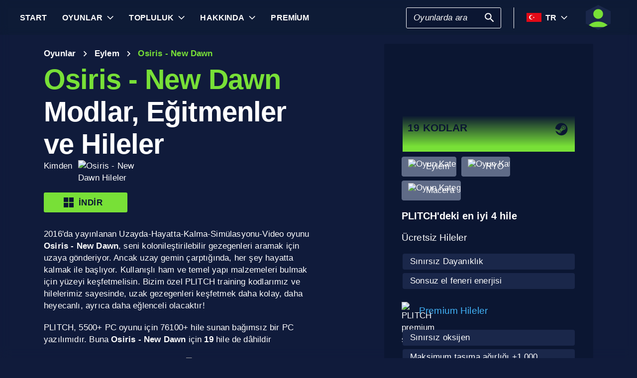

--- FILE ---
content_type: text/html; charset=utf-8
request_url: https://www.plitch.com/tr/games/osiris-new-dawn-1080
body_size: 50885
content:
<!DOCTYPE html>
<html lang="tr"><head><link rel="preconnect" href="https://cdn.plitch.com">
    <link rel="dns-prefetch" href="https://cdn.plitch.com"><script>
			window.dataLayer = window.dataLayer || [];
			function gtag() { dataLayer.push(arguments); }

			gtag('consent', 'default', {
				'ad_storage': 'denied',
				'analytics_storage': 'denied'
			});
        </script><meta charset="utf-8">
    <meta name="author" content="Plitch">
    <meta name="copyright" content="Copyright (c) 2019 - 2026 MegaDev GmbH" />
    <meta name="viewport" content="width=device-width, initial-scale=1.0">
    <meta http-equiv="X-UA-Compatible" content="ie=edge">
    <meta name="theme-color" content="#0B1632">

    <link rel="shortcut icon" type="image/x-icon" href="/images/icons/favicons/favicon.ico?v=wpOsaGuH0Eiz_FBX4QawYvi9Oh7EG_2INwFOz6uDDnk" />
    <link rel="icon" type="image/png" href="/images/icons/favicons/favicon-48x48.png?v=yemonJDLUJy0no3tyLRQ2ceCSHweds_j0iUjUhAxP20" sizes="48x48" />
    <link rel="icon" type="image/png" href="/images/icons/favicons/favicon-96x96.png?v=cL97JBBJkExlzzI5_WaT0XL8To54lbHldXos1yA2WCA" sizes="96x96" />
    <link rel="apple-touch-icon" sizes="180x180" href="/images/icons/favicons/apple-touch-icon.png?v=IDWyV2LFJMyIEVBWU-I4oG02DGuCxR7WzbsH3p6zNnY" />

    <meta name="google-site-verification" content="L9pwxGC-Uwh9SjMNaj_z2ZztJgUdlBS_W2aBcjSlDaY">

    <base href="/">
    <!--Blazor:{"type":"server","prerenderId":"b9d545620dc746539ef0fe8c5eb12f6f","key":{"locationHash":"77D12F14A8105320B1AAED6AE7E689DA0EC4483270A645E84079EAA0FFDF550D:33","formattedComponentKey":""},"sequence":0,"descriptor":"CfDJ8BVb82NULqZGjf5i1JWPAZ2zZupGbKY84CIjfl5bEttQgO73PNcvfF8kPBUm9FlN0AaI2im/7269e\u002BBIahaDIsp3HhAaPSwifWb2MljSswka7SQVKZO38UQD2Fpwf1RVuxNo1ZS8ljR5RAaEGrDE\u002BPEvULwP5JAbzAyr41AiQXNHZZ8vhOwsX3kXpDHxKXtayeHr4uBvnDOXwN/4hShg\u002B0odCIfxGd2PBMwS7vLD1\u002Bo9qU7S7S6g76cdsvZhzhh8lpkGeBP/hqYMQGXg/i9PfbBFHBQDlgKOntMBAnEyVhVNCulkVIjELqzzXUm3HdY7hTcKZRP2fRpUOBqEBiofeyN4xchTImOU/\u002Bm8yN5X1IfXfYtlM8c8bTqzJYUbEucTrpYEv9SetHwYbzqR9dvymM9F2bdDUOlAHYQhpAlsRf3K9d41CWj88v33bSRr1ejMd658tW6qLUQ3lj1YnvvshcPTOOZKksr0LR/baFUkroB0EG9JWe1RI8tysCzqpjZfvsguHajf1WP2aMlBixVxWhw\u002Bs2od74FVGTuj48tj5/pbrDAtoGe3PePsiNIZM2A65b4Gl2KSGj7i984uBnIlo7w="}--><title>Osiris - New Dawn &#x1405; 19 Modlar, E&#x11F;itmenler ve Hileler | PLITCH</title><meta name="description" content="Bizim &#xF6;zel Osiris - New Dawn Hilelerimiz sana el fenerin i&#xE7;in s&#x131;n&#x131;rs&#x131;z &#xF6;m&#xFC;r, ya&#x15F;am enerjisi, oksijen ve daha g&#xFC;&#xE7;l&#xFC; olmas&#x131;n&#x131; sa&#x11F;lamaya yard&#x131;mc&#x131; olacakt&#x131;r!" b-2komjazvwc />

    <meta property="og:title" content="Osiris - New Dawn &#x1405; 19 Modlar, E&#x11F;itmenler ve Hileler | PLITCH" b-2komjazvwc />
    <meta property="og:type" content="website" b-2komjazvwc>
    <meta property="og:description" content="Bizim &#xF6;zel Osiris - New Dawn Hilelerimiz sana el fenerin i&#xE7;in s&#x131;n&#x131;rs&#x131;z &#xF6;m&#xFC;r, ya&#x15F;am enerjisi, oksijen ve daha g&#xFC;&#xE7;l&#xFC; olmas&#x131;n&#x131; sa&#x11F;lamaya yard&#x131;mc&#x131; olacakt&#x131;r!" b-2komjazvwc />
    <meta property="og:site_name" content="PLITCH" b-2komjazvwc />
    <meta property="og:locale" content="tr" b-2komjazvwc />
    <meta property="og:url" content="https://www.plitch.com/tr/games/osiris-new-dawn-1080" b-2komjazvwc />
    <meta property="og:image" content="https://cdn.plitch.com/misc/og_image.webp?v=1" b-2komjazvwc />

    <meta name="twitter:card" content="summary_large_image" b-2komjazvwc>
    <meta name="twitter:site" content="PLITCH" b-2komjazvwc />
    <meta name="twitter:title" content="Osiris - New Dawn &#x1405; 19 Modlar, E&#x11F;itmenler ve Hileler | PLITCH" b-2komjazvwc />
    <meta name="twitter:creator" content="PLITCH" b-2komjazvwc />


    <link rel="canonical" href="https://www.plitch.com/tr/games/osiris-new-dawn-1080" b-2komjazvwc /><link rel="alternate" hreflang="x-default" href="https://www.plitch.com/en/games/osiris-new-dawn-1080" b-2komjazvwc /><link rel="alternate" hreflang="en" href="https://www.plitch.com/en/games/osiris-new-dawn-1080" b-2komjazvwc /><link rel="alternate" hreflang="de" href="https://www.plitch.com/de/games/osiris-new-dawn-1080" b-2komjazvwc /><link rel="alternate" hreflang="ro" href="https://www.plitch.com/ro/games/osiris-new-dawn-1080" b-2komjazvwc /><link rel="alternate" hreflang="pl" href="https://www.plitch.com/pl/games/osiris-new-dawn-1080" b-2komjazvwc /><link rel="alternate" hreflang="fr" href="https://www.plitch.com/fr/games/osiris-new-dawn-1080" b-2komjazvwc /><link rel="alternate" hreflang="es" href="https://www.plitch.com/es/games/osiris-new-dawn-1080" b-2komjazvwc /><link rel="alternate" hreflang="sk" href="https://www.plitch.com/sk/games/osiris-new-dawn-1080" b-2komjazvwc /><link rel="alternate" hreflang="tr" href="https://www.plitch.com/tr/games/osiris-new-dawn-1080" b-2komjazvwc /><link rel="alternate" hreflang="pt" href="https://www.plitch.com/pt/games/osiris-new-dawn-1080" b-2komjazvwc /><link rel="alternate" hreflang="ja" href="https://www.plitch.com/ja/games/osiris-new-dawn-1080" b-2komjazvwc /><link rel="alternate" hreflang="ko" href="https://www.plitch.com/ko/games/osiris-new-dawn-1080" b-2komjazvwc /><link rel="alternate" hreflang="zh" href="https://www.plitch.com/zh/games/osiris-new-dawn-1080" b-2komjazvwc /><link rel="alternate" hreflang="cs" href="https://www.plitch.com/cs/games/osiris-new-dawn-1080" b-2komjazvwc /><script type="application/ld&#x2B;json" suppress-error="BL9992" b-2komjazvwc>
        {
        "@context": "https://schema.org",
        "@type": "BreadcrumbList",
        "itemListElement": [
        {
        "@type": "ListItem",
        "position": 1,
        "name": "Ana Sayfa",
        "item": "https://www.plitch.com/tr"
        },
        {
        "@type": "ListItem",
        "position": 2,
        "name": "Oyunlar",
        "item": "https://www.plitch.com/tr/games"
        },
        {
        "@type": "ListItem",
        "position": 3,
        "name": "Osiris - New Dawn"
        }]
        }
    </script><script type="application/ld&#x2B;json" suppress-error="BL9992" b-2komjazvwc>
            {
            "@context": "https://schema.org",
            "@type": "SoftwareApplication",
            "name": "PLITCH",
            "operatingSystem": "WINDOWS",
            "applicationCategory": "GameApplication",
            "aggregateRating": {
            "@type": "AggregateRating",
            "ratingValue": "4.6",
            "ratingCount": "5718",
            "id": "https://www.trustpilot.com/review/www.plitch.com"
            },
            "offers": {
            "@type": "Offer",
            "price": "0"
            }
            }
        </script><script type="text/javascript" src="//widget.trustpilot.com/bootstrap/v5/tp.widget.bootstrap.min.js" async b-2komjazvwc></script><!--Blazor:{"prerenderId":"b9d545620dc746539ef0fe8c5eb12f6f"}-->

    <link href="css/main.css?v=j3r4JG1CRbJfz_0aRq-crw91K9QOzpiZI6XLYvsuIAU" rel="stylesheet" />
    <link href="plitch.website.styles.css?v=UTljVSj1R0JTZcuFtwl_3tF6CCxWv3Bif2eHjHtSLB0" rel="stylesheet" />
    <link href="_content/mudblazor/mudblazor.min.css?v=rn8eNl-9uB529WfApYjM5fW3PddfCejXYcvfIgZsvkk" rel="stylesheet" />

    <link href="css/mud-styles.min.css?v=pCpvI9tywJMP5eCHyG2BRO9l9HCkFGyDDsZ7dCUtuv4" rel="stylesheet" />
    <link href="css/base-components.min.css?v=jkJ2YL5rxcQ5yFUQBcSxuoYro7W5GuzrmiT95ff-ckA" rel="stylesheet" />
    <link href="css/overlays.min.css?v=zwSDcj0BbU-AM0lWbGcjz04Sh3ZuYyX8altwIebUoxk" rel="stylesheet" />

    <link href="css/quill-styles.min.css?v=3zxYeWn5FR0ANWR1mdhLi6xG7PIinwYEWit-Ss3pCHc" rel="stylesheet" />
    <link href="/css/quill.snow.css?v=EqbdbGtZL8ZKaIVxP9JTTtgOFA1sF3Q6d8wWgzL0kvY" rel="stylesheet" />
    <link href="/css/quill.bubble.css?v=6Olm-75ISNq_PCt-LImaeGWf70_3QkINqP44zVwhkjg" rel="stylesheet" />
    <link href="/css/quill-emoji.css?v=nC4rEc9o6xNp9dFh-MVuqMJvYcMGjiArSSwDjSqRTw8" rel="stylesheet" />

    <link href="_content/cropper.blazor/cropper.min.css?v=5_Swo19FpDAT2U7T6341mK0LvufKfNaUuhUaQyzTi_Q" rel="stylesheet" />

    <script src="/js/image-support.js?v=aoUWWLudK1iqKhMVNYwwzor8Pw-aIgwZdPZ4QG21mEU" defer></script>
    <script src="/js/main.js?v=WYnakEdVShdIJvGLvuIvvrXRztqtfN2HOY5OLet28f0" defer></script>
    <script src="_content/cropper.blazor/cropper.min.js?v=37WATENMREPRbxnVMQw_C0E30DO_Ziczm0XRuGjkjt8" defer></script>

    <script type="module" src="/js/friendly-captcha.js?v=6wTLsz8A5sB6hGLqu2sIOoAVx8mR9uHDV0RHqRhj3_w" defer></script>
    <script src="/js/friendly-captcha.compat.js?v=SIvLki5NhT5L-A9nNq-plcSgyUsy-wJJXZHvF9D_moU" defer></script><script type="application/ld&#x2B;json">
		{
			"@context": "https://schema.org",
			"@type": "Organization",
			"name": "PLITCH",
			"url": "https://www.plitch.com",
			"logo": "https://cdn.plitch.com/misc/og_image.webp",
			"sameAs": [
		"https://www.plitch.com/en","https://www.plitch.com/de","https://www.plitch.com/ro","https://www.plitch.com/pl","https://www.plitch.com/fr","https://www.plitch.com/es","https://www.plitch.com/sk","https://www.plitch.com/tr","https://www.plitch.com/pt","https://www.plitch.com/ja","https://www.plitch.com/ko","https://www.plitch.com/zh","https://www.plitch.com/cs",
				"https://www.megadev.com/",
				"https://www.youtube.com/hashtag/plitch",
				"https://www.instagram.com/plitch_app/",
				"https://www.tiktok.com/@plitch_app",
				"https://de.linkedin.com/company/megadev-gmbh"
			],
			"knowsLanguage": [ {"@type": "Language","name": "English","alternateName": "en"},{"@type": "Language","name": "German","alternateName": "de"},{"@type": "Language","name": "Romanian","alternateName": "ro"},{"@type": "Language","name": "Polish","alternateName": "pl"},{"@type": "Language","name": "French","alternateName": "fr"},{"@type": "Language","name": "Spanish","alternateName": "es"},{"@type": "Language","name": "Slovak","alternateName": "sk"},{"@type": "Language","name": "Turkish","alternateName": "tr"},{"@type": "Language","name": "Portuguese","alternateName": "pt"},{"@type": "Language","name": "Japanese","alternateName": "ja"},{"@type": "Language","name": "Korean","alternateName": "ko"},{"@type": "Language","name": "Chinese","alternateName": "zh"},{"@type": "Language","name": "Czech","alternateName": "cs"} ]
		}
    </script></head>
<body><!--Blazor:{"type":"server","prerenderId":"3ef790835b5e40b3ae2f04f29f6c283d","key":{"locationHash":"9FC7D2093E76BCDC6CF1230118EA122B90CE3DF470ECBB7C5227893DF61010E5:130","formattedComponentKey":""},"sequence":1,"descriptor":"CfDJ8BVb82NULqZGjf5i1JWPAZ1s9w\u002B7khWOvpGIb97Zos3C//IxhYBQWr/AwuBDWFnWNaEMh6quFCiLDrGAMZhCk6OTBrjXi0PY7FVz9gUrpKIt9TgUx1yL\u002B74gFfIviED7WOLnccT3e\u002B2N3AEDvTYWeho\u002B8lAWFYchTjR\u002B4d298nrNb85oVDFPI5m/95sBMlJMN3vzgbzl/Bhv\u002BUS2QJIh0xUR3tyKYXhnjUic8nuKtpV5IS3bRAnI98GlTCPICL7nYpMLy7x1nQ6ypRX3UpdZBy7FaDaVZp/cRr51iHq8D5N9Pnyj3nBvt8vIu0xUMdtK12\u002BY0rz6TcEUWsIxewaubDzgGhVfY1um/4/CCJ9/iSjNvUloIVoyf9cbEWoJyp4VQKNdaIk3zPX9WrYld9rZ/21e3/3oUW3sMTW2hOwVXdQYFYFRkuxGTadad5ECgYEMuddq8rJokrcVqa07tyGu1Q6eIN0jrZbHAe54/8Ht7PQfcnFbCC4I0sbJggLhIbg9MGw1u/LEnRGhzccWk49SZfM="}--><style>
::-webkit-scrollbar {width: 8px;height: 8px;z-index: 1;}
::-webkit-scrollbar-track {background: transparent;}
::-webkit-scrollbar-thumb {background: #c4c4c4;border-radius: 1px;}
::-webkit-scrollbar-thumb:hover {background: #a6a6a6;}
html, body * {scrollbar-color: #c4c4c4 transparent;scrollbar-width: thin;}
</style>
<style>
    .mud-chart-serie:hover {
        filter: url(#lighten);
    }
</style>

<style>
:root{
--mud-palette-black: rgba(39,44,52,1);
--mud-palette-white: rgba(255,255,255,1);
--mud-palette-primary: rgba(120,224,55,1);
--mud-palette-primary-rgb: 120,224,55;
--mud-palette-primary-text: rgba(255,255,255,1);
--mud-palette-primary-darken: rgb(102,212,33);
--mud-palette-primary-lighten: rgb(142,229,87);
--mud-palette-primary-hover: rgba(120,224,55,0.058823529411764705);
--mud-palette-secondary: rgba(65,178,248,1);
--mud-palette-secondary-rgb: 65,178,248;
--mud-palette-secondary-text: rgba(255,255,255,1);
--mud-palette-secondary-darken: rgb(29,163,247);
--mud-palette-secondary-lighten: rgb(98,191,249);
--mud-palette-secondary-hover: rgba(65,178,248,0.058823529411764705);
--mud-palette-tertiary: rgba(11,22,50,1);
--mud-palette-tertiary-rgb: 11,22,50;
--mud-palette-tertiary-text: rgba(255,255,255,1);
--mud-palette-tertiary-darken: rgb(4,7,17);
--mud-palette-tertiary-lighten: rgb(18,37,84);
--mud-palette-tertiary-hover: rgba(11,22,50,0.058823529411764705);
--mud-palette-info: rgba(33,150,243,1);
--mud-palette-info-rgb: 33,150,243;
--mud-palette-info-text: rgba(255,255,255,1);
--mud-palette-info-darken: rgb(12,128,223);
--mud-palette-info-lighten: rgb(71,167,245);
--mud-palette-info-hover: rgba(33,150,243,0.058823529411764705);
--mud-palette-success: rgba(120,224,55,1);
--mud-palette-success-rgb: 120,224,55;
--mud-palette-success-text: rgba(255,255,255,1);
--mud-palette-success-darken: rgb(102,212,33);
--mud-palette-success-lighten: rgb(142,229,87);
--mud-palette-success-hover: rgba(120,224,55,0.058823529411764705);
--mud-palette-warning: rgba(208,176,45,1);
--mud-palette-warning-rgb: 208,176,45;
--mud-palette-warning-text: rgba(255,255,255,1);
--mud-palette-warning-darken: rgb(176,148,39);
--mud-palette-warning-lighten: rgb(216,187,75);
--mud-palette-warning-hover: rgba(208,176,45,0.058823529411764705);
--mud-palette-error: rgba(231,81,81,1);
--mud-palette-error-rgb: 231,81,81;
--mud-palette-error-text: rgba(255,255,255,1);
--mud-palette-error-darken: rgb(227,49,49);
--mud-palette-error-lighten: rgb(235,111,111);
--mud-palette-error-hover: rgba(231,81,81,0.058823529411764705);
--mud-palette-dark: rgba(66,66,66,1);
--mud-palette-dark-rgb: 66,66,66;
--mud-palette-dark-text: rgba(255,255,255,1);
--mud-palette-dark-darken: rgb(46,46,46);
--mud-palette-dark-lighten: rgb(87,87,87);
--mud-palette-dark-hover: rgba(66,66,66,0.058823529411764705);
--mud-palette-text-primary: rgba(255,255,255,1);
--mud-palette-text-secondary: rgba(255,255,255,1);
--mud-palette-text-disabled: rgba(0,0,0,0.3764705882352941);
--mud-palette-action-default: rgba(255,255,255,1);
--mud-palette-action-default-hover: rgba(255,255,255,0.058823529411764705);
--mud-palette-action-disabled: rgba(11,22,50,1);
--mud-palette-action-disabled-background: rgba(95,107,135,1);
--mud-palette-surface: rgba(16,27,59,1);
--mud-palette-background: rgba(16,27,59,1);
--mud-palette-background-grey: rgba(245,245,245,1);
--mud-palette-drawer-background: rgba(16,27,59,1);
--mud-palette-drawer-text: rgba(255,255,255,1);
--mud-palette-drawer-icon: rgba(97,97,97,1);
--mud-palette-appbar-background: rgba(89,74,226,1);
--mud-palette-appbar-text: rgba(255,255,255,1);
--mud-palette-lines-default: rgba(0,0,0,0.11764705882352941);
--mud-palette-lines-inputs: rgba(16,27,59,1);
--mud-palette-table-lines: rgba(224,224,224,1);
--mud-palette-table-striped: rgba(0,0,0,0.0196078431372549);
--mud-palette-table-hover: rgba(0,0,0,0.0392156862745098);
--mud-palette-divider: rgba(48,71,119,1);
--mud-palette-divider-light: rgba(0,0,0,0.8);
--mud-palette-chip-default: rgba(0,0,0,0.0784313725490196);
--mud-palette-chip-default-hover: rgba(0,0,0,0.11764705882352941);
--mud-palette-grey-default: #9E9E9E;
--mud-palette-grey-light: #BDBDBD;
--mud-palette-grey-lighter: #E0E0E0;
--mud-palette-grey-dark: #757575;
--mud-palette-grey-darker: #616161;
--mud-palette-overlay-dark: rgba(11, 22, 50, 0.8);
--mud-palette-overlay-light: rgba(255,255,255,0.4980392156862745);
--mud-elevation-0: none;
--mud-elevation-1: 0px 2px 1px -1px rgba(0,0,0,0.2),0px 1px 1px 0px rgba(0,0,0,0.14),0px 1px 3px 0px rgba(0,0,0,0.12);
--mud-elevation-2: 0px 3px 1px -2px rgba(0,0,0,0.2),0px 2px 2px 0px rgba(0,0,0,0.14),0px 1px 5px 0px rgba(0,0,0,0.12);
--mud-elevation-3: 0px 3px 3px -2px rgba(0,0,0,0.2),0px 3px 4px 0px rgba(0,0,0,0.14),0px 1px 8px 0px rgba(0,0,0,0.12);
--mud-elevation-4: 0px 2px 4px -1px rgba(0,0,0,0.2),0px 4px 5px 0px rgba(0,0,0,0.14),0px 1px 10px 0px rgba(0,0,0,0.12);
--mud-elevation-5: 0px 3px 5px -1px rgba(0,0,0,0.2),0px 5px 8px 0px rgba(0,0,0,0.14),0px 1px 14px 0px rgba(0,0,0,0.12);
--mud-elevation-6: 0px 3px 5px -1px rgba(0,0,0,0.2),0px 6px 10px 0px rgba(0,0,0,0.14),0px 1px 18px 0px rgba(0,0,0,0.12);
--mud-elevation-7: 0px 4px 5px -2px rgba(0,0,0,0.2),0px 7px 10px 1px rgba(0,0,0,0.14),0px 2px 16px 1px rgba(0,0,0,0.12);
--mud-elevation-8: 0px 5px 5px -3px rgba(0,0,0,0.2),0px 8px 10px 1px rgba(0,0,0,0.14),0px 3px 14px 2px rgba(0,0,0,0.12);
--mud-elevation-9: 0px 5px 6px -3px rgba(0,0,0,0.2),0px 9px 12px 1px rgba(0,0,0,0.14),0px 3px 16px 2px rgba(0,0,0,0.12);
--mud-elevation-10: 0px 6px 6px -3px rgba(0,0,0,0.2),0px 10px 14px 1px rgba(0,0,0,0.14),0px 4px 18px 3px rgba(0,0,0,0.12);
--mud-elevation-11: 0px 6px 7px -4px rgba(0,0,0,0.2),0px 11px 15px 1px rgba(0,0,0,0.14),0px 4px 20px 3px rgba(0,0,0,0.12);
--mud-elevation-12: 0px 7px 8px -4px rgba(0,0,0,0.2),0px 12px 17px 2px rgba(0,0,0,0.14),0px 5px 22px 4px rgba(0,0,0,0.12);
--mud-elevation-13: 0px 7px 8px -4px rgba(0,0,0,0.2),0px 13px 19px 2px rgba(0,0,0,0.14),0px 5px 24px 4px rgba(0,0,0,0.12);
--mud-elevation-14: 0px 7px 9px -4px rgba(0,0,0,0.2),0px 14px 21px 2px rgba(0,0,0,0.14),0px 5px 26px 4px rgba(0,0,0,0.12);
--mud-elevation-15: 0px 8px 9px -5px rgba(0,0,0,0.2),0px 15px 22px 2px rgba(0,0,0,0.14),0px 6px 28px 5px rgba(0,0,0,0.12);
--mud-elevation-16: 0px 8px 10px -5px rgba(0,0,0,0.2),0px 16px 24px 2px rgba(0,0,0,0.14),0px 6px 30px 5px rgba(0,0,0,0.12);
--mud-elevation-17: 0px 8px 11px -5px rgba(0,0,0,0.2),0px 17px 26px 2px rgba(0,0,0,0.14),0px 6px 32px 5px rgba(0,0,0,0.12);
--mud-elevation-18: 0px 9px 11px -5px rgba(0,0,0,0.2),0px 18px 28px 2px rgba(0,0,0,0.14),0px 7px 34px 6px rgba(0,0,0,0.12);
--mud-elevation-19: 0px 9px 12px -6px rgba(0,0,0,0.2),0px 19px 29px 2px rgba(0,0,0,0.14),0px 7px 36px 6px rgba(0,0,0,0.12);
--mud-elevation-20: 0px 10px 13px -6px rgba(0,0,0,0.2),0px 20px 31px 3px rgba(0,0,0,0.14),0px 8px 38px 7px rgba(0,0,0,0.12);
--mud-elevation-21: 0px 10px 13px -6px rgba(0,0,0,0.2),0px 21px 33px 3px rgba(0,0,0,0.14),0px 8px 40px 7px rgba(0,0,0,0.12);
--mud-elevation-22: 0px 10px 14px -6px rgba(0,0,0,0.2),0px 22px 35px 3px rgba(0,0,0,0.14),0px 8px 42px 7px rgba(0,0,0,0.12);
--mud-elevation-23: 0px 11px 14px -7px rgba(0,0,0,0.2),0px 23px 36px 3px rgba(0,0,0,0.14),0px 9px 44px 8px rgba(0,0,0,0.12);
--mud-elevation-24: 0px 11px 15px -7px rgba(0,0,0,0.2),0px 24px 38px 3px rgba(0,0,0,0.14),0px 9px 46px 8px rgba(0,0,0,0.12);
--mud-elevation-25: 0 5px 5px -3px rgba(0,0,0,.06), 0 8px 10px 1px rgba(0,0,0,.042), 0 3px 14px 2px rgba(0,0,0,.036);
--mud-default-borderradius: 3px;
--mud-drawer-width-left: 240px;
--mud-drawer-width-right: 470px;
--mud-drawer-width-mini-left: 56px;
--mud-drawer-width-mini-right: 56px;
--mud-appbar-height: 64px;
--mud-typography-default-family: 'Arial';
--mud-typography-default-size: .875rem;
--mud-typography-default-weight: 400;
--mud-typography-default-lineheight: 1.43;
--mud-typography-default-letterspacing: .01071em;
--mud-typography-default-text-transform: none;
--mud-typography-h1-family: 'Arial';
--mud-typography-h1-size: 6rem;
--mud-typography-h1-weight: 700;
--mud-typography-h1-lineheight: 1.167;
--mud-typography-h1-letterspacing: -.01562em;
--mud-typography-h1-text-transform: none;
--mud-typography-h2-family: 'Arial';
--mud-typography-h2-size: 3.75rem;
--mud-typography-h2-weight: 700;
--mud-typography-h2-lineheight: 1.2;
--mud-typography-h2-letterspacing: -.00833em;
--mud-typography-h2-text-transform: none;
--mud-typography-h3-family: 'Arial';
--mud-typography-h3-size: 3rem;
--mud-typography-h3-weight: 400;
--mud-typography-h3-lineheight: 1.167;
--mud-typography-h3-letterspacing: 0;
--mud-typography-h3-text-transform: none;
--mud-typography-h4-family: 'Arial';
--mud-typography-h4-size: 2.125rem;
--mud-typography-h4-weight: 400;
--mud-typography-h4-lineheight: 1.235;
--mud-typography-h4-letterspacing: .00735em;
--mud-typography-h4-text-transform: none;
--mud-typography-h5-family: 'Arial';
--mud-typography-h5-size: 1.5rem;
--mud-typography-h5-weight: 400;
--mud-typography-h5-lineheight: 1.334;
--mud-typography-h5-letterspacing: 0;
--mud-typography-h5-text-transform: none;
--mud-typography-h6-family: 'Arial';
--mud-typography-h6-size: 1.25rem;
--mud-typography-h6-weight: 500;
--mud-typography-h6-lineheight: 1.6;
--mud-typography-h6-letterspacing: .0075em;
--mud-typography-h6-text-transform: none;
--mud-typography-subtitle1-family: 'Arial';
--mud-typography-subtitle1-size: 1rem;
--mud-typography-subtitle1-weight: 400;
--mud-typography-subtitle1-lineheight: 1.75;
--mud-typography-subtitle1-letterspacing: .00938em;
--mud-typography-subtitle1-text-transform: none;
--mud-typography-subtitle2-family: 'Arial';
--mud-typography-subtitle2-size: .875rem;
--mud-typography-subtitle2-weight: 500;
--mud-typography-subtitle2-lineheight: 1.57;
--mud-typography-subtitle2-letterspacing: .00714em;
--mud-typography-subtitle2-text-transform: none;
--mud-typography-body1-family: 'Arial';
--mud-typography-body1-size: 1rem;
--mud-typography-body1-weight: 400;
--mud-typography-body1-lineheight: 1.5;
--mud-typography-body1-letterspacing: .00938em;
--mud-typography-body1-text-transform: none;
--mud-typography-body2-family: 'Arial';
--mud-typography-body2-size: .875rem;
--mud-typography-body2-weight: 400;
--mud-typography-body2-lineheight: 1.43;
--mud-typography-body2-letterspacing: .01071em;
--mud-typography-body2-text-transform: none;
--mud-typography-button-family: 'Arial';
--mud-typography-button-size: .875rem;
--mud-typography-button-weight: 700;
--mud-typography-button-lineheight: 1.75;
--mud-typography-button-letterspacing: .02857em;
--mud-typography-button-text-transform: uppercase;
--mud-typography-caption-family: 'Arial';
--mud-typography-caption-size: .75rem;
--mud-typography-caption-weight: 400;
--mud-typography-caption-lineheight: 1.66;
--mud-typography-caption-letterspacing: .03333em;
--mud-typography-caption-text-transform: none;
--mud-typography-overline-family: 'Arial';
--mud-typography-overline-size: .75rem;
--mud-typography-overline-weight: 400;
--mud-typography-overline-lineheight: 2.66;
--mud-typography-overline-letterspacing: .08333em;
--mud-typography-overline-text-transform: none;
--mud-zindex-drawer: 1100;
--mud-zindex-appbar: 1300;
--mud-zindex-dialog: 1400;
--mud-zindex-popover: 1200;
--mud-zindex-snackbar: 1500;
--mud-zindex-tooltip: 1600;
}
</style>

<div class="mud-popover-provider"><div id="popovercontent-411f3e04-68de-4348-ae14-56e2160416df" data-ticks="0" class="mud-popover mud-popover-top-center mud-popover-anchor-bottom-center mud-popover-overflow-flip-onopen mud-popover-relative-width mud-paper mud-elevation-8 overflow-y-auto" style="transition-duration:251ms;transition-delay:0ms;max-height:300px;"></div><div id="popovercontent-249d66f2-8084-4c81-821b-22057087d3b5" data-ticks="0" class="mud-popover mud-popover-top-center mud-popover-anchor-bottom-center mud-popover-overflow-flip-onopen mud-popover-relative-width mud-paper mud-elevation-8 overflow-y-auto" style="transition-duration:251ms;transition-delay:0ms;max-height:300px;"></div></div>

<div id="mud-snackbar-container" class="mud-snackbar-location-top-right"></div>


<div class="mud-layout" style=""><div class="blur"></div>
    <header class="head"><div id="mobile-fixer" b-luxda467eh><nav b-luxda467eh><ul class="header desktop" b-luxda467eh><li b-luxda467eh><a href="/tr"><span class=" mud-typography mud-typography-h6"><b b-luxda467eh>Start</b></span></a></li>
            <li b-luxda467eh><a href="/tr/game-explore" class="d-flex align-center"><span class=" mud-typography mud-typography-h6"><b b-luxda467eh>Oyunlar</b></span></a>
                <div class="toggle-games ml-2" tabindex="0" b-luxda467eh><div class="down-arrow" b-luxda467eh></div></div><div class=" flyout" b-luxda467eh><div class="flyout-games-menu  " b-dy5wvc25e6><div class="d-flex flex-row align-center flyout-games-menu__title-content" b-dy5wvc25e6><button type="button" class="mud-button-root mud-icon-button mud-ripple mud-ripple-icon mud-icon-button-size-small back-button" __internal_stopPropagation_onclick><span class="mud-icon-button-label"><svg class="mud-icon-root mud-svg-icon mud-icon-size-small" focusable="false" viewBox="0 0 24 24" aria-hidden="true"><path d="M0 0h24v24H0z" fill="none"/><path d="M11.67 3.87L9.9 2.1 0 12l9.9 9.9 1.77-1.77L3.54 12z"/></svg></span></button><div class="game-subheading" b-dy5wvc25e6><span class=" mud-typography mud-typography-h6" style="text-transform:capitalize;">En iyi Oyunlar</span></div></div>

    <div class="mud-list mud-list-padding flyout-games-menu__hidden game-list"><div class="item-content &#xD;&#xA;            plitch-games-menu-item &#xD;&#xA;              &#xD;&#xA;            " b-klxqqvjqc0><span class="item-content__arrow  mud-typography-body2" b-klxqqvjqc0><svg class="mud-icon-root mud-svg-icon mud-icon-size-medium" focusable="false" viewBox="0 0 24 24" aria-hidden="true"><svg version="1.1" id="Ebene_1" xmlns="http://www.w3.org/2000/svg" xmlns:xlink="http://www.w3.org/1999/xlink" x="0px" y="0px"
	 viewBox="0 0 192 192" xml:space="preserve">
<g>
	<polygon points="23.2,8.3 23.2,183.4 164.6,93.2 	"/>
	<path d="M18.5,192V0l155.1,93L18.5,192L18.5,192z M27.9,16.6v158.1l127.7-81.5C155.6,93.3,27.9,16.6,27.9,16.6z"/>
</g>
</svg>
</svg></span>
    <span class="item-content__title" b-klxqqvjqc0><a href="/tr/games/anno-117-pax-romana-385405050752864256" b-luxda467eh>Anno 117: Pax Romana</a></span></div><div class="item-content &#xD;&#xA;            plitch-games-menu-item &#xD;&#xA;              &#xD;&#xA;            " b-klxqqvjqc0><span class="item-content__arrow  mud-typography-body2" b-klxqqvjqc0><svg class="mud-icon-root mud-svg-icon mud-icon-size-medium" focusable="false" viewBox="0 0 24 24" aria-hidden="true"><svg version="1.1" id="Ebene_1" xmlns="http://www.w3.org/2000/svg" xmlns:xlink="http://www.w3.org/1999/xlink" x="0px" y="0px"
	 viewBox="0 0 192 192" xml:space="preserve">
<g>
	<polygon points="23.2,8.3 23.2,183.4 164.6,93.2 	"/>
	<path d="M18.5,192V0l155.1,93L18.5,192L18.5,192z M27.9,16.6v158.1l127.7-81.5C155.6,93.3,27.9,16.6,27.9,16.6z"/>
</g>
</svg>
</svg></span>
    <span class="item-content__title" b-klxqqvjqc0><a href="/tr/games/starrupture-433180845357142016" b-luxda467eh>StarRupture</a></span></div><div class="item-content &#xD;&#xA;            plitch-games-menu-item &#xD;&#xA;              &#xD;&#xA;            " b-klxqqvjqc0><span class="item-content__arrow  mud-typography-body2" b-klxqqvjqc0><svg class="mud-icon-root mud-svg-icon mud-icon-size-medium" focusable="false" viewBox="0 0 24 24" aria-hidden="true"><svg version="1.1" id="Ebene_1" xmlns="http://www.w3.org/2000/svg" xmlns:xlink="http://www.w3.org/1999/xlink" x="0px" y="0px"
	 viewBox="0 0 192 192" xml:space="preserve">
<g>
	<polygon points="23.2,8.3 23.2,183.4 164.6,93.2 	"/>
	<path d="M18.5,192V0l155.1,93L18.5,192L18.5,192z M27.9,16.6v158.1l127.7-81.5C155.6,93.3,27.9,16.6,27.9,16.6z"/>
</g>
</svg>
</svg></span>
    <span class="item-content__title" b-klxqqvjqc0><a href="/tr/games/quarantine-zone-the-last-check-349846623339417600" b-luxda467eh>Quarantine Zone: The Last Check</a></span></div><div class="item-content &#xD;&#xA;            plitch-games-menu-item &#xD;&#xA;              &#xD;&#xA;            " b-klxqqvjqc0><span class="item-content__arrow  mud-typography-body2" b-klxqqvjqc0><svg class="mud-icon-root mud-svg-icon mud-icon-size-medium" focusable="false" viewBox="0 0 24 24" aria-hidden="true"><svg version="1.1" id="Ebene_1" xmlns="http://www.w3.org/2000/svg" xmlns:xlink="http://www.w3.org/1999/xlink" x="0px" y="0px"
	 viewBox="0 0 192 192" xml:space="preserve">
<g>
	<polygon points="23.2,8.3 23.2,183.4 164.6,93.2 	"/>
	<path d="M18.5,192V0l155.1,93L18.5,192L18.5,192z M27.9,16.6v158.1l127.7-81.5C155.6,93.3,27.9,16.6,27.9,16.6z"/>
</g>
</svg>
</svg></span>
    <span class="item-content__title" b-klxqqvjqc0><a href="/tr/games/hogwarts-legacy-3910" b-luxda467eh>Hogwarts Legacy</a></span></div><div class="item-content &#xD;&#xA;            plitch-games-menu-item &#xD;&#xA;              &#xD;&#xA;            " b-klxqqvjqc0><span class="item-content__arrow  mud-typography-body2" b-klxqqvjqc0><svg class="mud-icon-root mud-svg-icon mud-icon-size-medium" focusable="false" viewBox="0 0 24 24" aria-hidden="true"><svg version="1.1" id="Ebene_1" xmlns="http://www.w3.org/2000/svg" xmlns:xlink="http://www.w3.org/1999/xlink" x="0px" y="0px"
	 viewBox="0 0 192 192" xml:space="preserve">
<g>
	<polygon points="23.2,8.3 23.2,183.4 164.6,93.2 	"/>
	<path d="M18.5,192V0l155.1,93L18.5,192L18.5,192z M27.9,16.6v158.1l127.7-81.5C155.6,93.3,27.9,16.6,27.9,16.6z"/>
</g>
</svg>
</svg></span>
    <span class="item-content__title" b-klxqqvjqc0><a href="/tr/games/thehunter-call-of-the-wild-1111" b-luxda467eh>theHunter: Call of the Wild</a></span></div><div class="item-content &#xD;&#xA;            plitch-games-menu-item &#xD;&#xA;              &#xD;&#xA;            " b-klxqqvjqc0><span class="item-content__arrow  mud-typography-body2" b-klxqqvjqc0><svg class="mud-icon-root mud-svg-icon mud-icon-size-medium" focusable="false" viewBox="0 0 24 24" aria-hidden="true"><svg version="1.1" id="Ebene_1" xmlns="http://www.w3.org/2000/svg" xmlns:xlink="http://www.w3.org/1999/xlink" x="0px" y="0px"
	 viewBox="0 0 192 192" xml:space="preserve">
<g>
	<polygon points="23.2,8.3 23.2,183.4 164.6,93.2 	"/>
	<path d="M18.5,192V0l155.1,93L18.5,192L18.5,192z M27.9,16.6v158.1l127.7-81.5C155.6,93.3,27.9,16.6,27.9,16.6z"/>
</g>
</svg>
</svg></span>
    <span class="item-content__title" b-klxqqvjqc0><a href="/tr/games/manor-lords-205307674139557888" b-luxda467eh>Manor Lords</a></span></div><div class="item-content &#xD;&#xA;            plitch-games-menu-item &#xD;&#xA;              &#xD;&#xA;            " b-klxqqvjqc0><span class="item-content__arrow  mud-typography-body2" b-klxqqvjqc0><svg class="mud-icon-root mud-svg-icon mud-icon-size-medium" focusable="false" viewBox="0 0 24 24" aria-hidden="true"><svg version="1.1" id="Ebene_1" xmlns="http://www.w3.org/2000/svg" xmlns:xlink="http://www.w3.org/1999/xlink" x="0px" y="0px"
	 viewBox="0 0 192 192" xml:space="preserve">
<g>
	<polygon points="23.2,8.3 23.2,183.4 164.6,93.2 	"/>
	<path d="M18.5,192V0l155.1,93L18.5,192L18.5,192z M27.9,16.6v158.1l127.7-81.5C155.6,93.3,27.9,16.6,27.9,16.6z"/>
</g>
</svg>
</svg></span>
    <span class="item-content__title" b-klxqqvjqc0><a href="/tr/games/fallout-shelter-969" b-luxda467eh>Fallout Shelter</a></span></div><div class="item-content &#xD;&#xA;            plitch-games-menu-item &#xD;&#xA;              &#xD;&#xA;            " b-klxqqvjqc0><span class="item-content__arrow  mud-typography-body2" b-klxqqvjqc0><svg class="mud-icon-root mud-svg-icon mud-icon-size-medium" focusable="false" viewBox="0 0 24 24" aria-hidden="true"><svg version="1.1" id="Ebene_1" xmlns="http://www.w3.org/2000/svg" xmlns:xlink="http://www.w3.org/1999/xlink" x="0px" y="0px"
	 viewBox="0 0 192 192" xml:space="preserve">
<g>
	<polygon points="23.2,8.3 23.2,183.4 164.6,93.2 	"/>
	<path d="M18.5,192V0l155.1,93L18.5,192L18.5,192z M27.9,16.6v158.1l127.7-81.5C155.6,93.3,27.9,16.6,27.9,16.6z"/>
</g>
</svg>
</svg></span>
    <span class="item-content__title" b-klxqqvjqc0><a href="/tr/games/icarus-3158" b-luxda467eh>ICARUS</a></span></div><div class="item-content &#xD;&#xA;            plitch-games-menu-item &#xD;&#xA;              &#xD;&#xA;            " b-klxqqvjqc0><span class="item-content__arrow  mud-typography-body2" b-klxqqvjqc0><svg class="mud-icon-root mud-svg-icon mud-icon-size-medium" focusable="false" viewBox="0 0 24 24" aria-hidden="true"><svg version="1.1" id="Ebene_1" xmlns="http://www.w3.org/2000/svg" xmlns:xlink="http://www.w3.org/1999/xlink" x="0px" y="0px"
	 viewBox="0 0 192 192" xml:space="preserve">
<g>
	<polygon points="23.2,8.3 23.2,183.4 164.6,93.2 	"/>
	<path d="M18.5,192V0l155.1,93L18.5,192L18.5,192z M27.9,16.6v158.1l127.7-81.5C155.6,93.3,27.9,16.6,27.9,16.6z"/>
</g>
</svg>
</svg></span>
    <span class="item-content__title" b-klxqqvjqc0><a href="/tr/games/kingdom-come-deliverance-ii-309246580261916672" b-luxda467eh>Kingdom Come: Deliverance II</a></span></div><div class="item-content &#xD;&#xA;            plitch-games-menu-item &#xD;&#xA;              &#xD;&#xA;            " b-klxqqvjqc0><span class="item-content__arrow  mud-typography-body2" b-klxqqvjqc0><svg class="mud-icon-root mud-svg-icon mud-icon-size-medium" focusable="false" viewBox="0 0 24 24" aria-hidden="true"><svg version="1.1" id="Ebene_1" xmlns="http://www.w3.org/2000/svg" xmlns:xlink="http://www.w3.org/1999/xlink" x="0px" y="0px"
	 viewBox="0 0 192 192" xml:space="preserve">
<g>
	<polygon points="23.2,8.3 23.2,183.4 164.6,93.2 	"/>
	<path d="M18.5,192V0l155.1,93L18.5,192L18.5,192z M27.9,16.6v158.1l127.7-81.5C155.6,93.3,27.9,16.6,27.9,16.6z"/>
</g>
</svg>
</svg></span>
    <span class="item-content__title" b-klxqqvjqc0><a href="/tr/games/fallout-4-798" b-luxda467eh>Fallout 4</a></span></div><div class="mt-auto" b-luxda467eh><div class="item-content &#xD;&#xA;            plitch-games-menu-item &#xD;&#xA;              &#xD;&#xA;            item-content__gray" b-klxqqvjqc0><span class="item-content__arrow  mud-typography-body2" b-klxqqvjqc0><svg class="mud-icon-root mud-svg-icon mud-icon-size-medium" focusable="false" viewBox="0 0 24 24" aria-hidden="true"><svg version="1.1" id="Ebene_1" xmlns="http://www.w3.org/2000/svg" xmlns:xlink="http://www.w3.org/1999/xlink" x="0px" y="0px"
	 viewBox="0 0 192 192" xml:space="preserve">
<g>
	<polygon points="23.2,8.3 23.2,183.4 164.6,93.2 	"/>
	<path d="M18.5,192V0l155.1,93L18.5,192L18.5,192z M27.9,16.6v158.1l127.7-81.5C155.6,93.3,27.9,16.6,27.9,16.6z"/>
</g>
</svg>
</svg></span>
    <span class="item-content__title" b-klxqqvjqc0><a href=" /tr/games" class="view-all-link" b-luxda467eh>T&#xFC;m&#xFC;n&#xFC; G&#xF6;r</a></span></div></div></div></div>

                        <div class="flyout-games-menu  " b-dy5wvc25e6><div class="d-flex flex-row align-center flyout-games-menu__title-content" b-dy5wvc25e6><button type="button" class="mud-button-root mud-icon-button mud-ripple mud-ripple-icon mud-icon-button-size-small back-button" __internal_stopPropagation_onclick><span class="mud-icon-button-label"><svg class="mud-icon-root mud-svg-icon mud-icon-size-small" focusable="false" viewBox="0 0 24 24" aria-hidden="true"><path d="M0 0h24v24H0z" fill="none"/><path d="M11.67 3.87L9.9 2.1 0 12l9.9 9.9 1.77-1.77L3.54 12z"/></svg></span></button><div class="game-subheading" b-dy5wvc25e6><span class=" mud-typography mud-typography-h6" style="text-transform:capitalize;">En Yeni Oyunlar</span></div></div>

    <div class="mud-list mud-list-padding flyout-games-menu__hidden game-list"><div class="item-content &#xD;&#xA;            plitch-games-menu-item &#xD;&#xA;              &#xD;&#xA;            " b-klxqqvjqc0><span class="item-content__arrow  mud-typography-body2" b-klxqqvjqc0><svg class="mud-icon-root mud-svg-icon mud-icon-size-medium" focusable="false" viewBox="0 0 24 24" aria-hidden="true"><svg version="1.1" id="Ebene_1" xmlns="http://www.w3.org/2000/svg" xmlns:xlink="http://www.w3.org/1999/xlink" x="0px" y="0px"
	 viewBox="0 0 192 192" xml:space="preserve">
<g>
	<polygon points="23.2,8.3 23.2,183.4 164.6,93.2 	"/>
	<path d="M18.5,192V0l155.1,93L18.5,192L18.5,192z M27.9,16.6v158.1l127.7-81.5C155.6,93.3,27.9,16.6,27.9,16.6z"/>
</g>
</svg>
</svg></span>
    <span class="item-content__title" b-klxqqvjqc0><a href="/tr/games/mio-memories-in-orbit-436094076891435008" b-luxda467eh>MIO: Memories in Orbit</a></span></div><div class="item-content &#xD;&#xA;            plitch-games-menu-item &#xD;&#xA;              &#xD;&#xA;            " b-klxqqvjqc0><span class="item-content__arrow  mud-typography-body2" b-klxqqvjqc0><svg class="mud-icon-root mud-svg-icon mud-icon-size-medium" focusable="false" viewBox="0 0 24 24" aria-hidden="true"><svg version="1.1" id="Ebene_1" xmlns="http://www.w3.org/2000/svg" xmlns:xlink="http://www.w3.org/1999/xlink" x="0px" y="0px"
	 viewBox="0 0 192 192" xml:space="preserve">
<g>
	<polygon points="23.2,8.3 23.2,183.4 164.6,93.2 	"/>
	<path d="M18.5,192V0l155.1,93L18.5,192L18.5,192z M27.9,16.6v158.1l127.7-81.5C155.6,93.3,27.9,16.6,27.9,16.6z"/>
</g>
</svg>
</svg></span>
    <span class="item-content__title" b-klxqqvjqc0><a href="/tr/games/a-i-l-a-415472291204567040" b-luxda467eh>A.I.L.A</a></span></div><div class="item-content &#xD;&#xA;            plitch-games-menu-item &#xD;&#xA;              &#xD;&#xA;            " b-klxqqvjqc0><span class="item-content__arrow  mud-typography-body2" b-klxqqvjqc0><svg class="mud-icon-root mud-svg-icon mud-icon-size-medium" focusable="false" viewBox="0 0 24 24" aria-hidden="true"><svg version="1.1" id="Ebene_1" xmlns="http://www.w3.org/2000/svg" xmlns:xlink="http://www.w3.org/1999/xlink" x="0px" y="0px"
	 viewBox="0 0 192 192" xml:space="preserve">
<g>
	<polygon points="23.2,8.3 23.2,183.4 164.6,93.2 	"/>
	<path d="M18.5,192V0l155.1,93L18.5,192L18.5,192z M27.9,16.6v158.1l127.7-81.5C155.6,93.3,27.9,16.6,27.9,16.6z"/>
</g>
</svg>
</svg></span>
    <span class="item-content__title" b-klxqqvjqc0><a href="/tr/games/pathologic-3-433530692933259264" b-luxda467eh>Pathologic 3</a></span></div><div class="item-content &#xD;&#xA;            plitch-games-menu-item &#xD;&#xA;              &#xD;&#xA;            " b-klxqqvjqc0><span class="item-content__arrow  mud-typography-body2" b-klxqqvjqc0><svg class="mud-icon-root mud-svg-icon mud-icon-size-medium" focusable="false" viewBox="0 0 24 24" aria-hidden="true"><svg version="1.1" id="Ebene_1" xmlns="http://www.w3.org/2000/svg" xmlns:xlink="http://www.w3.org/1999/xlink" x="0px" y="0px"
	 viewBox="0 0 192 192" xml:space="preserve">
<g>
	<polygon points="23.2,8.3 23.2,183.4 164.6,93.2 	"/>
	<path d="M18.5,192V0l155.1,93L18.5,192L18.5,192z M27.9,16.6v158.1l127.7-81.5C155.6,93.3,27.9,16.6,27.9,16.6z"/>
</g>
</svg>
</svg></span>
    <span class="item-content__title" b-klxqqvjqc0><a href="/tr/games/craftlings-433531672957554688" b-luxda467eh>Craftlings</a></span></div><div class="item-content &#xD;&#xA;            plitch-games-menu-item &#xD;&#xA;              &#xD;&#xA;            " b-klxqqvjqc0><span class="item-content__arrow  mud-typography-body2" b-klxqqvjqc0><svg class="mud-icon-root mud-svg-icon mud-icon-size-medium" focusable="false" viewBox="0 0 24 24" aria-hidden="true"><svg version="1.1" id="Ebene_1" xmlns="http://www.w3.org/2000/svg" xmlns:xlink="http://www.w3.org/1999/xlink" x="0px" y="0px"
	 viewBox="0 0 192 192" xml:space="preserve">
<g>
	<polygon points="23.2,8.3 23.2,183.4 164.6,93.2 	"/>
	<path d="M18.5,192V0l155.1,93L18.5,192L18.5,192z M27.9,16.6v158.1l127.7-81.5C155.6,93.3,27.9,16.6,27.9,16.6z"/>
</g>
</svg>
</svg></span>
    <span class="item-content__title" b-klxqqvjqc0><a href="/tr/games/demonschool-413282771243634688" b-luxda467eh>Demonschool</a></span></div><div class="item-content &#xD;&#xA;            plitch-games-menu-item &#xD;&#xA;              &#xD;&#xA;            " b-klxqqvjqc0><span class="item-content__arrow  mud-typography-body2" b-klxqqvjqc0><svg class="mud-icon-root mud-svg-icon mud-icon-size-medium" focusable="false" viewBox="0 0 24 24" aria-hidden="true"><svg version="1.1" id="Ebene_1" xmlns="http://www.w3.org/2000/svg" xmlns:xlink="http://www.w3.org/1999/xlink" x="0px" y="0px"
	 viewBox="0 0 192 192" xml:space="preserve">
<g>
	<polygon points="23.2,8.3 23.2,183.4 164.6,93.2 	"/>
	<path d="M18.5,192V0l155.1,93L18.5,192L18.5,192z M27.9,16.6v158.1l127.7-81.5C155.6,93.3,27.9,16.6,27.9,16.6z"/>
</g>
</svg>
</svg></span>
    <span class="item-content__title" b-klxqqvjqc0><a href="/tr/games/monsters-are-coming-rock-road-433531435853549568" b-luxda467eh>Monsters are Coming! Rock &amp; Road</a></span></div><div class="item-content &#xD;&#xA;            plitch-games-menu-item &#xD;&#xA;              &#xD;&#xA;            " b-klxqqvjqc0><span class="item-content__arrow  mud-typography-body2" b-klxqqvjqc0><svg class="mud-icon-root mud-svg-icon mud-icon-size-medium" focusable="false" viewBox="0 0 24 24" aria-hidden="true"><svg version="1.1" id="Ebene_1" xmlns="http://www.w3.org/2000/svg" xmlns:xlink="http://www.w3.org/1999/xlink" x="0px" y="0px"
	 viewBox="0 0 192 192" xml:space="preserve">
<g>
	<polygon points="23.2,8.3 23.2,183.4 164.6,93.2 	"/>
	<path d="M18.5,192V0l155.1,93L18.5,192L18.5,192z M27.9,16.6v158.1l127.7-81.5C155.6,93.3,27.9,16.6,27.9,16.6z"/>
</g>
</svg>
</svg></span>
    <span class="item-content__title" b-klxqqvjqc0><a href="/tr/games/raiders-of-blackveil-435348921687216128" b-luxda467eh>Raiders of Blackveil</a></span></div><div class="item-content &#xD;&#xA;            plitch-games-menu-item &#xD;&#xA;              &#xD;&#xA;            " b-klxqqvjqc0><span class="item-content__arrow  mud-typography-body2" b-klxqqvjqc0><svg class="mud-icon-root mud-svg-icon mud-icon-size-medium" focusable="false" viewBox="0 0 24 24" aria-hidden="true"><svg version="1.1" id="Ebene_1" xmlns="http://www.w3.org/2000/svg" xmlns:xlink="http://www.w3.org/1999/xlink" x="0px" y="0px"
	 viewBox="0 0 192 192" xml:space="preserve">
<g>
	<polygon points="23.2,8.3 23.2,183.4 164.6,93.2 	"/>
	<path d="M18.5,192V0l155.1,93L18.5,192L18.5,192z M27.9,16.6v158.1l127.7-81.5C155.6,93.3,27.9,16.6,27.9,16.6z"/>
</g>
</svg>
</svg></span>
    <span class="item-content__title" b-klxqqvjqc0><a href="/tr/games/routine-418365628932689920" b-luxda467eh>ROUTINE</a></span></div><div class="item-content &#xD;&#xA;            plitch-games-menu-item &#xD;&#xA;              &#xD;&#xA;            " b-klxqqvjqc0><span class="item-content__arrow  mud-typography-body2" b-klxqqvjqc0><svg class="mud-icon-root mud-svg-icon mud-icon-size-medium" focusable="false" viewBox="0 0 24 24" aria-hidden="true"><svg version="1.1" id="Ebene_1" xmlns="http://www.w3.org/2000/svg" xmlns:xlink="http://www.w3.org/1999/xlink" x="0px" y="0px"
	 viewBox="0 0 192 192" xml:space="preserve">
<g>
	<polygon points="23.2,8.3 23.2,183.4 164.6,93.2 	"/>
	<path d="M18.5,192V0l155.1,93L18.5,192L18.5,192z M27.9,16.6v158.1l127.7-81.5C155.6,93.3,27.9,16.6,27.9,16.6z"/>
</g>
</svg>
</svg></span>
    <span class="item-content__title" b-klxqqvjqc0><a href="/tr/games/alchemy-factory-433530899108466688" b-luxda467eh>Alchemy Factory</a></span></div><div class="item-content &#xD;&#xA;            plitch-games-menu-item &#xD;&#xA;              &#xD;&#xA;            " b-klxqqvjqc0><span class="item-content__arrow  mud-typography-body2" b-klxqqvjqc0><svg class="mud-icon-root mud-svg-icon mud-icon-size-medium" focusable="false" viewBox="0 0 24 24" aria-hidden="true"><svg version="1.1" id="Ebene_1" xmlns="http://www.w3.org/2000/svg" xmlns:xlink="http://www.w3.org/1999/xlink" x="0px" y="0px"
	 viewBox="0 0 192 192" xml:space="preserve">
<g>
	<polygon points="23.2,8.3 23.2,183.4 164.6,93.2 	"/>
	<path d="M18.5,192V0l155.1,93L18.5,192L18.5,192z M27.9,16.6v158.1l127.7-81.5C155.6,93.3,27.9,16.6,27.9,16.6z"/>
</g>
</svg>
</svg></span>
    <span class="item-content__title" b-klxqqvjqc0><a href="/tr/games/he-is-coming-408209326189318144" b-luxda467eh>He is Coming</a></span></div><div class="mt-auto" b-luxda467eh><div class="item-content &#xD;&#xA;            plitch-games-menu-item &#xD;&#xA;              &#xD;&#xA;            item-content__gray" b-klxqqvjqc0><span class="item-content__arrow  mud-typography-body2" b-klxqqvjqc0><svg class="mud-icon-root mud-svg-icon mud-icon-size-medium" focusable="false" viewBox="0 0 24 24" aria-hidden="true"><svg version="1.1" id="Ebene_1" xmlns="http://www.w3.org/2000/svg" xmlns:xlink="http://www.w3.org/1999/xlink" x="0px" y="0px"
	 viewBox="0 0 192 192" xml:space="preserve">
<g>
	<polygon points="23.2,8.3 23.2,183.4 164.6,93.2 	"/>
	<path d="M18.5,192V0l155.1,93L18.5,192L18.5,192z M27.9,16.6v158.1l127.7-81.5C155.6,93.3,27.9,16.6,27.9,16.6z"/>
</g>
</svg>
</svg></span>
    <span class="item-content__title" b-klxqqvjqc0><a href="/tr/latestgames" class="view-all-link" b-luxda467eh>T&#xFC;m&#xFC;n&#xFC; G&#xF6;r</a></span></div></div></div></div>

                        <div class="flyout-games-menu  " b-dy5wvc25e6><div class="d-flex flex-row align-center flyout-games-menu__title-content" b-dy5wvc25e6><button type="button" class="mud-button-root mud-icon-button mud-ripple mud-ripple-icon mud-icon-button-size-small back-button" __internal_stopPropagation_onclick><span class="mud-icon-button-label"><svg class="mud-icon-root mud-svg-icon mud-icon-size-small" focusable="false" viewBox="0 0 24 24" aria-hidden="true"><path d="M0 0h24v24H0z" fill="none"/><path d="M11.67 3.87L9.9 2.1 0 12l9.9 9.9 1.77-1.77L3.54 12z"/></svg></span></button><div class="game-subheading" b-dy5wvc25e6><span class=" mud-typography mud-typography-h6" style="text-transform:capitalize;">Oyun kategorisi</span></div></div>

    <div class="mud-list mud-list-padding flyout-games-menu__hidden game-list"><div tabindex="-1" class="mud-list-item mud-list-item-gutters game-category-container plitch-games-menu-item" __internal_stopPropagation_onclick><div class="mud-list-item-text "><p class="mud-typography mud-typography-body1"><div class="mud-grid mud-grid-spacing-xs-3 justify-start" style="width: 350px"><div class="mud-grid-item mud-grid-item-xs-6" style="padding: 0px 0px 0px 10px; margin-top: 10px;"><div class="item-content &#xD;&#xA;             &#xD;&#xA;              &#xD;&#xA;            " b-klxqqvjqc0><span class="item-content__arrow  mud-typography-body2" b-klxqqvjqc0><svg class="mud-icon-root mud-svg-icon mud-icon-size-medium" focusable="false" viewBox="0 0 24 24" aria-hidden="true"><svg version="1.1" id="Ebene_1" xmlns="http://www.w3.org/2000/svg" xmlns:xlink="http://www.w3.org/1999/xlink" x="0px" y="0px"
	 viewBox="0 0 192 192" xml:space="preserve">
<g>
	<polygon points="23.2,8.3 23.2,183.4 164.6,93.2 	"/>
	<path d="M18.5,192V0l155.1,93L18.5,192L18.5,192z M27.9,16.6v158.1l127.7-81.5C155.6,93.3,27.9,16.6,27.9,16.6z"/>
</g>
</svg>
</svg></span>
    <span class="item-content__title" b-klxqqvjqc0><a href="/tr/game-category/anime-26" b-luxda467eh>Anime</a></span></div></div><div class="mud-grid-item mud-grid-item-xs-6" style="padding: 0px 0px 0px 10px; margin-top: 10px;"><div class="item-content &#xD;&#xA;             &#xD;&#xA;              &#xD;&#xA;            " b-klxqqvjqc0><span class="item-content__arrow  mud-typography-body2" b-klxqqvjqc0><svg class="mud-icon-root mud-svg-icon mud-icon-size-medium" focusable="false" viewBox="0 0 24 24" aria-hidden="true"><svg version="1.1" id="Ebene_1" xmlns="http://www.w3.org/2000/svg" xmlns:xlink="http://www.w3.org/1999/xlink" x="0px" y="0px"
	 viewBox="0 0 192 192" xml:space="preserve">
<g>
	<polygon points="23.2,8.3 23.2,183.4 164.6,93.2 	"/>
	<path d="M18.5,192V0l155.1,93L18.5,192L18.5,192z M27.9,16.6v158.1l127.7-81.5C155.6,93.3,27.9,16.6,27.9,16.6z"/>
</g>
</svg>
</svg></span>
    <span class="item-content__title" b-klxqqvjqc0><a href="/tr/game-category/indie-40" b-luxda467eh>Ba&#x11F;&#x131;ms&#x131;z</a></span></div></div><div class="mud-grid-item mud-grid-item-xs-6" style="padding: 0px 0px 0px 10px; margin-top: 10px;"><div class="item-content &#xD;&#xA;             &#xD;&#xA;              &#xD;&#xA;            " b-klxqqvjqc0><span class="item-content__arrow  mud-typography-body2" b-klxqqvjqc0><svg class="mud-icon-root mud-svg-icon mud-icon-size-medium" focusable="false" viewBox="0 0 24 24" aria-hidden="true"><svg version="1.1" id="Ebene_1" xmlns="http://www.w3.org/2000/svg" xmlns:xlink="http://www.w3.org/1999/xlink" x="0px" y="0px"
	 viewBox="0 0 192 192" xml:space="preserve">
<g>
	<polygon points="23.2,8.3 23.2,183.4 164.6,93.2 	"/>
	<path d="M18.5,192V0l155.1,93L18.5,192L18.5,192z M27.9,16.6v158.1l127.7-81.5C155.6,93.3,27.9,16.6,27.9,16.6z"/>
</g>
</svg>
</svg></span>
    <span class="item-content__title" b-klxqqvjqc0><a href="/tr/game-category/cozy-games-52" b-luxda467eh>Cozy Games</a></span></div></div><div class="mud-grid-item mud-grid-item-xs-6" style="padding: 0px 0px 0px 10px; margin-top: 10px;"><div class="item-content &#xD;&#xA;             &#xD;&#xA;              &#xD;&#xA;            " b-klxqqvjqc0><span class="item-content__arrow  mud-typography-body2" b-klxqqvjqc0><svg class="mud-icon-root mud-svg-icon mud-icon-size-medium" focusable="false" viewBox="0 0 24 24" aria-hidden="true"><svg version="1.1" id="Ebene_1" xmlns="http://www.w3.org/2000/svg" xmlns:xlink="http://www.w3.org/1999/xlink" x="0px" y="0px"
	 viewBox="0 0 192 192" xml:space="preserve">
<g>
	<polygon points="23.2,8.3 23.2,183.4 164.6,93.2 	"/>
	<path d="M18.5,192V0l155.1,93L18.5,192L18.5,192z M27.9,16.6v158.1l127.7-81.5C155.6,93.3,27.9,16.6,27.9,16.6z"/>
</g>
</svg>
</svg></span>
    <span class="item-content__title" b-klxqqvjqc0><a href="/tr/game-category/action-18" b-luxda467eh>Eylem</a></span></div></div><div class="mud-grid-item mud-grid-item-xs-6" style="padding: 0px 0px 0px 10px; margin-top: 10px;"><div class="item-content &#xD;&#xA;             &#xD;&#xA;              &#xD;&#xA;            " b-klxqqvjqc0><span class="item-content__arrow  mud-typography-body2" b-klxqqvjqc0><svg class="mud-icon-root mud-svg-icon mud-icon-size-medium" focusable="false" viewBox="0 0 24 24" aria-hidden="true"><svg version="1.1" id="Ebene_1" xmlns="http://www.w3.org/2000/svg" xmlns:xlink="http://www.w3.org/1999/xlink" x="0px" y="0px"
	 viewBox="0 0 192 192" xml:space="preserve">
<g>
	<polygon points="23.2,8.3 23.2,183.4 164.6,93.2 	"/>
	<path d="M18.5,192V0l155.1,93L18.5,192L18.5,192z M27.9,16.6v158.1l127.7-81.5C155.6,93.3,27.9,16.6,27.9,16.6z"/>
</g>
</svg>
</svg></span>
    <span class="item-content__title" b-klxqqvjqc0><a href="/tr/game-category/fantasy-25" b-luxda467eh>Fantazi</a></span></div></div><div class="mud-grid-item mud-grid-item-xs-6" style="padding: 0px 0px 0px 10px; margin-top: 10px;"><div class="item-content &#xD;&#xA;             &#xD;&#xA;            item-content__green &#xD;&#xA;            " b-klxqqvjqc0><span class="item-content__arrow  mud-typography-body2" b-klxqqvjqc0><svg class="mud-icon-root mud-svg-icon mud-icon-size-medium" focusable="false" viewBox="0 0 24 24" aria-hidden="true"><svg version="1.1" id="Ebene_1" xmlns="http://www.w3.org/2000/svg" xmlns:xlink="http://www.w3.org/1999/xlink" x="0px" y="0px"
	 viewBox="0 0 192 192" xml:space="preserve">
<g>
	<polygon points="23.2,8.3 23.2,183.4 164.6,93.2 	"/>
	<path d="M18.5,192V0l155.1,93L18.5,192L18.5,192z M27.9,16.6v158.1l127.7-81.5C155.6,93.3,27.9,16.6,27.9,16.6z"/>
</g>
</svg>
</svg></span>
    <span class="item-content__title" b-klxqqvjqc0><a href="/tr/game-category/free-cheats-1" b-luxda467eh>Free Cheats</a></span></div></div><div class="mud-grid-item mud-grid-item-xs-6" style="padding: 0px 0px 0px 10px; margin-top: 10px;"><div class="item-content &#xD;&#xA;             &#xD;&#xA;              &#xD;&#xA;            " b-klxqqvjqc0><span class="item-content__arrow  mud-typography-body2" b-klxqqvjqc0><svg class="mud-icon-root mud-svg-icon mud-icon-size-medium" focusable="false" viewBox="0 0 24 24" aria-hidden="true"><svg version="1.1" id="Ebene_1" xmlns="http://www.w3.org/2000/svg" xmlns:xlink="http://www.w3.org/1999/xlink" x="0px" y="0px"
	 viewBox="0 0 192 192" xml:space="preserve">
<g>
	<polygon points="23.2,8.3 23.2,183.4 164.6,93.2 	"/>
	<path d="M18.5,192V0l155.1,93L18.5,192L18.5,192z M27.9,16.6v158.1l127.7-81.5C155.6,93.3,27.9,16.6,27.9,16.6z"/>
</g>
</svg>
</svg></span>
    <span class="item-content__title" b-klxqqvjqc0><a href="/tr/game-category/horror-48" b-luxda467eh>Korku</a></span></div></div><div class="mud-grid-item mud-grid-item-xs-6" style="padding: 0px 0px 0px 10px; margin-top: 10px;"><div class="item-content &#xD;&#xA;             &#xD;&#xA;              &#xD;&#xA;            " b-klxqqvjqc0><span class="item-content__arrow  mud-typography-body2" b-klxqqvjqc0><svg class="mud-icon-root mud-svg-icon mud-icon-size-medium" focusable="false" viewBox="0 0 24 24" aria-hidden="true"><svg version="1.1" id="Ebene_1" xmlns="http://www.w3.org/2000/svg" xmlns:xlink="http://www.w3.org/1999/xlink" x="0px" y="0px"
	 viewBox="0 0 192 192" xml:space="preserve">
<g>
	<polygon points="23.2,8.3 23.2,183.4 164.6,93.2 	"/>
	<path d="M18.5,192V0l155.1,93L18.5,192L18.5,192z M27.9,16.6v158.1l127.7-81.5C155.6,93.3,27.9,16.6,27.9,16.6z"/>
</g>
</svg>
</svg></span>
    <span class="item-content__title" b-klxqqvjqc0><a href="/tr/game-category/adventure-20" b-luxda467eh>Macera</a></span></div></div><div class="mud-grid-item mud-grid-item-xs-6" style="padding: 0px 0px 0px 10px; margin-top: 10px;"><div class="item-content &#xD;&#xA;             &#xD;&#xA;              &#xD;&#xA;            " b-klxqqvjqc0><span class="item-content__arrow  mud-typography-body2" b-klxqqvjqc0><svg class="mud-icon-root mud-svg-icon mud-icon-size-medium" focusable="false" viewBox="0 0 24 24" aria-hidden="true"><svg version="1.1" id="Ebene_1" xmlns="http://www.w3.org/2000/svg" xmlns:xlink="http://www.w3.org/1999/xlink" x="0px" y="0px"
	 viewBox="0 0 192 192" xml:space="preserve">
<g>
	<polygon points="23.2,8.3 23.2,183.4 164.6,93.2 	"/>
	<path d="M18.5,192V0l155.1,93L18.5,192L18.5,192z M27.9,16.6v158.1l127.7-81.5C155.6,93.3,27.9,16.6,27.9,16.6z"/>
</g>
</svg>
</svg></span>
    <span class="item-content__title" b-klxqqvjqc0><a href="/tr/game-category/shooter-21" b-luxda467eh>N&#x131;&#x15F;anc&#x131;</a></span></div></div><div class="mud-grid-item mud-grid-item-xs-6" style="padding: 0px 0px 0px 10px; margin-top: 10px;"><div class="item-content &#xD;&#xA;             &#xD;&#xA;              &#xD;&#xA;            " b-klxqqvjqc0><span class="item-content__arrow  mud-typography-body2" b-klxqqvjqc0><svg class="mud-icon-root mud-svg-icon mud-icon-size-medium" focusable="false" viewBox="0 0 24 24" aria-hidden="true"><svg version="1.1" id="Ebene_1" xmlns="http://www.w3.org/2000/svg" xmlns:xlink="http://www.w3.org/1999/xlink" x="0px" y="0px"
	 viewBox="0 0 192 192" xml:space="preserve">
<g>
	<polygon points="23.2,8.3 23.2,183.4 164.6,93.2 	"/>
	<path d="M18.5,192V0l155.1,93L18.5,192L18.5,192z M27.9,16.6v158.1l127.7-81.5C155.6,93.3,27.9,16.6,27.9,16.6z"/>
</g>
</svg>
</svg></span>
    <span class="item-content__title" b-klxqqvjqc0><a href="/tr/game-category/rpg-19" b-luxda467eh>RYO</a></span></div></div><div class="mud-grid-item mud-grid-item-xs-6" style="padding: 0px 0px 0px 10px; margin-top: 10px;"><div class="item-content &#xD;&#xA;             &#xD;&#xA;              &#xD;&#xA;            " b-klxqqvjqc0><span class="item-content__arrow  mud-typography-body2" b-klxqqvjqc0><svg class="mud-icon-root mud-svg-icon mud-icon-size-medium" focusable="false" viewBox="0 0 24 24" aria-hidden="true"><svg version="1.1" id="Ebene_1" xmlns="http://www.w3.org/2000/svg" xmlns:xlink="http://www.w3.org/1999/xlink" x="0px" y="0px"
	 viewBox="0 0 192 192" xml:space="preserve">
<g>
	<polygon points="23.2,8.3 23.2,183.4 164.6,93.2 	"/>
	<path d="M18.5,192V0l155.1,93L18.5,192L18.5,192z M27.9,16.6v158.1l127.7-81.5C155.6,93.3,27.9,16.6,27.9,16.6z"/>
</g>
</svg>
</svg></span>
    <span class="item-content__title" b-klxqqvjqc0><a href="/tr/game-category/simulation-4" b-luxda467eh>Sim&#xFC;lasyon</a></span></div></div><div class="mud-grid-item mud-grid-item-xs-6" style="padding: 0px 0px 0px 10px; margin-top: 10px;"><div class="item-content &#xD;&#xA;             &#xD;&#xA;              &#xD;&#xA;            " b-klxqqvjqc0><span class="item-content__arrow  mud-typography-body2" b-klxqqvjqc0><svg class="mud-icon-root mud-svg-icon mud-icon-size-medium" focusable="false" viewBox="0 0 24 24" aria-hidden="true"><svg version="1.1" id="Ebene_1" xmlns="http://www.w3.org/2000/svg" xmlns:xlink="http://www.w3.org/1999/xlink" x="0px" y="0px"
	 viewBox="0 0 192 192" xml:space="preserve">
<g>
	<polygon points="23.2,8.3 23.2,183.4 164.6,93.2 	"/>
	<path d="M18.5,192V0l155.1,93L18.5,192L18.5,192z M27.9,16.6v158.1l127.7-81.5C155.6,93.3,27.9,16.6,27.9,16.6z"/>
</g>
</svg>
</svg></span>
    <span class="item-content__title" b-klxqqvjqc0><a href="/tr/game-category/sport-2" b-luxda467eh>Spor</a></span></div></div><div class="mud-grid-item mud-grid-item-xs-6" style="padding: 0px 0px 0px 10px; margin-top: 10px;"><div class="item-content &#xD;&#xA;             &#xD;&#xA;              &#xD;&#xA;            " b-klxqqvjqc0><span class="item-content__arrow  mud-typography-body2" b-klxqqvjqc0><svg class="mud-icon-root mud-svg-icon mud-icon-size-medium" focusable="false" viewBox="0 0 24 24" aria-hidden="true"><svg version="1.1" id="Ebene_1" xmlns="http://www.w3.org/2000/svg" xmlns:xlink="http://www.w3.org/1999/xlink" x="0px" y="0px"
	 viewBox="0 0 192 192" xml:space="preserve">
<g>
	<polygon points="23.2,8.3 23.2,183.4 164.6,93.2 	"/>
	<path d="M18.5,192V0l155.1,93L18.5,192L18.5,192z M27.9,16.6v158.1l127.7-81.5C155.6,93.3,27.9,16.6,27.9,16.6z"/>
</g>
</svg>
</svg></span>
    <span class="item-content__title" b-klxqqvjqc0><a href="/tr/game-category/strategy-37" b-luxda467eh>Strateji</a></span></div></div><div class="mud-grid-item mud-grid-item-xs-6" style="padding: 0px 0px 0px 10px; margin-top: 10px;"><div class="item-content &#xD;&#xA;             &#xD;&#xA;              &#xD;&#xA;            " b-klxqqvjqc0><span class="item-content__arrow  mud-typography-body2" b-klxqqvjqc0><svg class="mud-icon-root mud-svg-icon mud-icon-size-medium" focusable="false" viewBox="0 0 24 24" aria-hidden="true"><svg version="1.1" id="Ebene_1" xmlns="http://www.w3.org/2000/svg" xmlns:xlink="http://www.w3.org/1999/xlink" x="0px" y="0px"
	 viewBox="0 0 192 192" xml:space="preserve">
<g>
	<polygon points="23.2,8.3 23.2,183.4 164.6,93.2 	"/>
	<path d="M18.5,192V0l155.1,93L18.5,192L18.5,192z M27.9,16.6v158.1l127.7-81.5C155.6,93.3,27.9,16.6,27.9,16.6z"/>
</g>
</svg>
</svg></span>
    <span class="item-content__title" b-klxqqvjqc0><a href="/tr/game-category/racing-games-22" b-luxda467eh>Yar&#x131;&#x15F;</a></span></div></div><div class="mud-grid-item mud-grid-item-xs-6" style="padding: 0px 0px 0px 10px; margin-top: 10px;"><div class="item-content &#xD;&#xA;             &#xD;&#xA;              &#xD;&#xA;            " b-klxqqvjqc0><span class="item-content__arrow  mud-typography-body2" b-klxqqvjqc0><svg class="mud-icon-root mud-svg-icon mud-icon-size-medium" focusable="false" viewBox="0 0 24 24" aria-hidden="true"><svg version="1.1" id="Ebene_1" xmlns="http://www.w3.org/2000/svg" xmlns:xlink="http://www.w3.org/1999/xlink" x="0px" y="0px"
	 viewBox="0 0 192 192" xml:space="preserve">
<g>
	<polygon points="23.2,8.3 23.2,183.4 164.6,93.2 	"/>
	<path d="M18.5,192V0l155.1,93L18.5,192L18.5,192z M27.9,16.6v158.1l127.7-81.5C155.6,93.3,27.9,16.6,27.9,16.6z"/>
</g>
</svg>
</svg></span>
    <span class="item-content__title" b-klxqqvjqc0><a href="/tr/game-category/management-42" b-luxda467eh>Y&#xF6;netim</a></span></div></div></div></p></div></div></div></div>

                        <div class="flyout-games-menu featured-game-tab " b-dy5wvc25e6><div class="d-flex flex-row align-center flyout-games-menu__title-content" b-dy5wvc25e6><button type="button" class="mud-button-root mud-icon-button mud-ripple mud-ripple-icon mud-icon-button-size-small back-button" __internal_stopPropagation_onclick><span class="mud-icon-button-label"><svg class="mud-icon-root mud-svg-icon mud-icon-size-small" focusable="false" viewBox="0 0 24 24" aria-hidden="true"><path d="M0 0h24v24H0z" fill="none"/><path d="M11.67 3.87L9.9 2.1 0 12l9.9 9.9 1.77-1.77L3.54 12z"/></svg></span></button><div class="game-subheading" b-dy5wvc25e6><span class=" mud-typography mud-typography-h6" style="text-transform:capitalize;">&#xD6;ne &#xC7;&#x131;kanlar</span></div></div>

    <div class="mud-list mud-list-padding flyout-games-menu__hidden flyout-games-menu__feature-list"><div class="game-container" b-luxda467eh><a href="/tr/games/anno-117-pax-romana-385405050752864256" style="display: inline-block;" b-qh1de140qt><div class="mud-grid mud-grid-spacing-xs-3 justify-space-around feature-game-container"><div class="mud-grid-item mud-grid-item-xs-7 feature-game-container__image"><img src="https://cdn.plitch.com/gamecovers/en/385405050752864256.webp?t=638920669367109614" alt="Anno 117: Pax Romana 16 hileleri &amp; hile program&#x131;" class="mud-image object-fill object-center" style="width: 100%; height: auto; border-radius: var(--default-border-radius);" width="200" height="93" /></div>

        <div class="mud-grid-item mud-grid-item-xs-5 feature-game-container__link-container"><div class="feature-game-container__link-container__link" b-qh1de140qt>Anno 117: Pax Romana</div></div></div></a></div><div class="game-container" b-luxda467eh><a href="/tr/games/starrupture-433180845357142016" style="display: inline-block;" b-qh1de140qt><div class="mud-grid mud-grid-spacing-xs-3 justify-space-around feature-game-container"><div class="mud-grid-item mud-grid-item-xs-7 feature-game-container__image"><img src="https://cdn.plitch.com/gamecovers/en/433180845357142016.webp?t=639034575765928851" alt="StarRupture 26 hileleri &amp; hile program&#x131;" class="mud-image object-fill object-center" style="width: 100%; height: auto; border-radius: var(--default-border-radius);" width="200" height="93" /></div>

        <div class="mud-grid-item mud-grid-item-xs-5 feature-game-container__link-container"><div class="feature-game-container__link-container__link" b-qh1de140qt>StarRupture</div></div></div></a></div><div class="game-container" b-luxda467eh><a href="/tr/games/quarantine-zone-the-last-check-349846623339417600" style="display: inline-block;" b-qh1de140qt><div class="mud-grid mud-grid-spacing-xs-3 justify-space-around feature-game-container"><div class="mud-grid-item mud-grid-item-xs-7 feature-game-container__image"><img src="https://cdn.plitch.com/gamecovers/en/349846623339417600.webp?t=638835891429642982" alt="Quarantine Zone: The Last Check 11 hileleri &amp; hile program&#x131;" class="mud-image object-fill object-center" style="width: 100%; height: auto; border-radius: var(--default-border-radius);" width="200" height="93" /></div>

        <div class="mud-grid-item mud-grid-item-xs-5 feature-game-container__link-container"><div class="feature-game-container__link-container__link" b-qh1de140qt>Quarantine Zone: The Last Check</div></div></div></a></div><div class="game-container" b-luxda467eh><a href="/tr/games/hogwarts-legacy-3910" style="display: inline-block;" b-qh1de140qt><div class="mud-grid mud-grid-spacing-xs-3 justify-space-around feature-game-container"><div class="mud-grid-item mud-grid-item-xs-7 feature-game-container__image"><img src="https://cdn.plitch.com/gamecovers/en/3910.webp?t=638337413120643245" alt="Hogwarts Legacy 59 hileleri &amp; hile program&#x131;" class="mud-image object-fill object-center" style="width: 100%; height: auto; border-radius: var(--default-border-radius);" width="200" height="93" /></div>

        <div class="mud-grid-item mud-grid-item-xs-5 feature-game-container__link-container"><div class="feature-game-container__link-container__link" b-qh1de140qt>Hogwarts Legacy</div></div></div></a></div><div class="item-content &#xD;&#xA;            plitch-games-menu-item mt-auto &#xD;&#xA;              &#xD;&#xA;            item-content__gray" b-klxqqvjqc0><span class="item-content__arrow  mud-typography-body2" b-klxqqvjqc0><svg class="mud-icon-root mud-svg-icon mud-icon-size-medium" focusable="false" viewBox="0 0 24 24" aria-hidden="true"><svg version="1.1" id="Ebene_1" xmlns="http://www.w3.org/2000/svg" xmlns:xlink="http://www.w3.org/1999/xlink" x="0px" y="0px"
	 viewBox="0 0 192 192" xml:space="preserve">
<g>
	<polygon points="23.2,8.3 23.2,183.4 164.6,93.2 	"/>
	<path d="M18.5,192V0l155.1,93L18.5,192L18.5,192z M27.9,16.6v158.1l127.7-81.5C155.6,93.3,27.9,16.6,27.9,16.6z"/>
</g>
</svg>
</svg></span>
    <span class="item-content__title" b-klxqqvjqc0><a href=" /tr/games" class="view-all-link" b-luxda467eh>T&#xFC;m&#xFC;n&#xFC; G&#xF6;r</a></span></div></div></div></div></li>

            <li b-luxda467eh><a href="/tr/forum"><span class=" mud-typography mud-typography-h6"><b b-luxda467eh>Topluluk</b></span></a>
                <div class="toggle-games ml-2" tabindex="0" b-luxda467eh><div class="down-arrow" b-luxda467eh></div></div>
                <div class=" flyout flyout-community" b-luxda467eh><div class="flyout-community__links" b-luxda467eh><div class="item-content &#xD;&#xA;             &#xD;&#xA;              &#xD;&#xA;            " b-klxqqvjqc0><span class="item-content__arrow  mud-typography-body2" b-klxqqvjqc0><svg class="mud-icon-root mud-svg-icon mud-icon-size-medium" focusable="false" viewBox="0 0 24 24" aria-hidden="true"><svg version="1.1" id="Ebene_1" xmlns="http://www.w3.org/2000/svg" xmlns:xlink="http://www.w3.org/1999/xlink" x="0px" y="0px"
	 viewBox="0 0 192 192" xml:space="preserve">
<g>
	<polygon points="23.2,8.3 23.2,183.4 164.6,93.2 	"/>
	<path d="M18.5,192V0l155.1,93L18.5,192L18.5,192z M27.9,16.6v158.1l127.7-81.5C155.6,93.3,27.9,16.6,27.9,16.6z"/>
</g>
</svg>
</svg></span>
    <span class="item-content__title" b-klxqqvjqc0><a href="/tr/forum" b-luxda467eh><span class="games-menu-item-content__title mud-typography mud-typography-subtitle2">Forum</span></a></span></div>
                        <div class="item-content &#xD;&#xA;             &#xD;&#xA;              &#xD;&#xA;            " b-klxqqvjqc0><span class="item-content__arrow  mud-typography-body2" b-klxqqvjqc0><svg class="mud-icon-root mud-svg-icon mud-icon-size-medium" focusable="false" viewBox="0 0 24 24" aria-hidden="true"><svg version="1.1" id="Ebene_1" xmlns="http://www.w3.org/2000/svg" xmlns:xlink="http://www.w3.org/1999/xlink" x="0px" y="0px"
	 viewBox="0 0 192 192" xml:space="preserve">
<g>
	<polygon points="23.2,8.3 23.2,183.4 164.6,93.2 	"/>
	<path d="M18.5,192V0l155.1,93L18.5,192L18.5,192z M27.9,16.6v158.1l127.7-81.5C155.6,93.3,27.9,16.6,27.9,16.6z"/>
</g>
</svg>
</svg></span>
    <span class="item-content__title" b-klxqqvjqc0><a href="/tr/game-requests" b-luxda467eh><span class="games-menu-item-content__title mud-typography mud-typography-subtitle2">Oyun &#x130;stekleri</span></a></span></div></div></div></li>
            <li b-luxda467eh><a Href="/tr/aboutus"><span class=" mud-typography mud-typography-h6"><b b-luxda467eh>Hakk&#x131;nda</b></span></a>
                <div class="toggle-games ml-2" tabindex="0" b-luxda467eh><div class="down-arrow" b-luxda467eh></div></div>
                <div class=" flyout flyout-community" b-luxda467eh><div class="flyout-community__links" b-luxda467eh><div class="item-content &#xD;&#xA;             &#xD;&#xA;              &#xD;&#xA;            " b-klxqqvjqc0><span class="item-content__arrow  mud-typography-body2" b-klxqqvjqc0><svg class="mud-icon-root mud-svg-icon mud-icon-size-medium" focusable="false" viewBox="0 0 24 24" aria-hidden="true"><svg version="1.1" id="Ebene_1" xmlns="http://www.w3.org/2000/svg" xmlns:xlink="http://www.w3.org/1999/xlink" x="0px" y="0px"
	 viewBox="0 0 192 192" xml:space="preserve">
<g>
	<polygon points="23.2,8.3 23.2,183.4 164.6,93.2 	"/>
	<path d="M18.5,192V0l155.1,93L18.5,192L18.5,192z M27.9,16.6v158.1l127.7-81.5C155.6,93.3,27.9,16.6,27.9,16.6z"/>
</g>
</svg>
</svg></span>
    <span class="item-content__title" b-klxqqvjqc0><a href="/tr/aboutus" b-luxda467eh><span class="games-menu-item-content__title mud-typography mud-typography-subtitle2">Hakk&#x131;m&#x131;zda</span></a></span></div>
                        <div class="item-content &#xD;&#xA;             &#xD;&#xA;              &#xD;&#xA;            " b-klxqqvjqc0><span class="item-content__arrow  mud-typography-body2" b-klxqqvjqc0><svg class="mud-icon-root mud-svg-icon mud-icon-size-medium" focusable="false" viewBox="0 0 24 24" aria-hidden="true"><svg version="1.1" id="Ebene_1" xmlns="http://www.w3.org/2000/svg" xmlns:xlink="http://www.w3.org/1999/xlink" x="0px" y="0px"
	 viewBox="0 0 192 192" xml:space="preserve">
<g>
	<polygon points="23.2,8.3 23.2,183.4 164.6,93.2 	"/>
	<path d="M18.5,192V0l155.1,93L18.5,192L18.5,192z M27.9,16.6v158.1l127.7-81.5C155.6,93.3,27.9,16.6,27.9,16.6z"/>
</g>
</svg>
</svg></span>
    <span class="item-content__title" b-klxqqvjqc0><a href="https://blogs.plitch.com/en" b-luxda467eh><span class="games-menu-item-content__title mud-typography mud-typography-subtitle2">Blogs</span></a></span></div></div></div></li>
            <li b-luxda467eh><a href="/tr/pricing"><span class=" mud-typography mud-typography-h6"><b b-luxda467eh>Premium</b></span></a></li></ul>
        <div class="mobile" b-luxda467eh><button aria-label="katlanabilir men&#xFC; d&#xFC;&#x11F;mesi" type="button" class="mud-button-root mud-icon-button mud-inherit-text hover:mud-inherit-hover mud-ripple mud-ripple-icon mud-icon-button-edge-start" __internal_stopPropagation_onclick><span class="mud-icon-button-label"><svg class="mud-icon-root mud-svg-icon mud-icon-size-medium" focusable="false" viewBox="0 0 24 24" aria-hidden="true"><path d="M0 0h24v24H0z" fill="none"/><path d="M3 18h18v-2H3v2zm0-5h18v-2H3v2zm0-7v2h18V6H3z"/></svg></span></button></div></nav>

    <a class="plitch-logo logo-desktop" href="/tr" b-luxda467eh><picture class="logo-hexagon desktop" b-luxda467eh><img class="logo lazy" width="215" height="121" data-src="/images/shared/header/plitch_logo_header_hexagon.webp?v=_jR4Bnx4T3PBFE9fsSaKrI_coROUT9MqhnCMUm3sRjQ" alt="plitch logo" b-luxda467eh /></picture>
        <picture class="logo-wordmark" b-luxda467eh><img class="logo lazy" width="215" height="121" data-src="/images/shared/header/plitch_logo_header.webp?v=CEXtmvJuS_WaJx0G23O2r8QEcN07G4CBDBmUqGUbwK4" alt="plitch wordmark" b-luxda467eh /></picture></a>

    <div class="header-right-side" b-luxda467eh><div class="desktop" b-luxda467eh><div class="unscrolled-header" b-luxda467eh><div class="mud-select mud-autocomplete"><div class="mud-input-control mud-input-control-margin-dense mud-select headersearch"><div class="mud-input-control-input-container"><div class="mud-input mud-input-outlined mud-input-adorned-end mud-input-margin-dense mud-shrink mud-select-input"><input class="mud-input-slot mud-input-root mud-input-root-outlined mud-input-root-adorned-end mud-input-root-margin-dense mud-select-input" autocomplete="mud-disabled-ad78c033-597e-4d2f-b11c-613ef7b96c9e" type="text" placeholder="Oyunlarda ara" inputmode="text" maxlength="524288" aria-invalid="false" /><div class="mud-input-slot mud-input-root mud-input-root-outlined mud-input-root-adorned-end mud-input-root-margin-dense mud-select-input" style="display:none" tabindex="-1"></div><div class="mud-input-adornment mud-input-adornment-end mud-select-input"><svg aria-label="Icon" tabindex="-1" class="mud-icon-root mud-svg-icon mud-surface-text mud-icon-size-medium" focusable="false" viewBox="0 0 24 24" aria-hidden="true"><path d="M0 0h24v24H0z" fill="none"/><path d="M15.5 14h-.79l-.28-.27C15.41 12.59 16 11.11 16 9.5 16 5.91 13.09 3 9.5 3S3 5.91 3 9.5 5.91 16 9.5 16c1.61 0 3.09-.59 4.23-1.57l.27.28v.79l5 4.99L20.49 19l-4.99-5zm-6 0C7.01 14 5 11.99 5 9.5S7.01 5 9.5 5 14 7.01 14 9.5 11.99 14 9.5 14z"/></svg></div><div class="mud-input-outlined-border"></div></div><div id="popover-411f3e04-68de-4348-ae14-56e2160416df" class="mud-popover-cascading-value"></div></div></div></div>


<input aria-label="Oyunlarda ara" type="button" tabindex="-1" b-baaf8lsheu />

<div class="game-request-info-overlay" b-zc55uvgm14><div b-g752k6q4dt></div></div>

                <div class="flex-row align-center language-menu" b-luxda467eh><div class="language-menu__head" b-luxda467eh><img src="images/icons/languages/tr.svg?v=O5W-5ypwhwKqCH7osIxs74nEvr1otzji3BxuOlV_Clo" alt="tr bayrak sembol&#xFC;" class="mud-image object-fill object-center" width="30" height="18" />
                        <span class="ml-2 mud-typography mud-typography-h6"><b b-luxda467eh>TR</b></span>
                         <div class="toggle-games ml-2" tabindex="0" b-luxda467eh><div class="down-arrow" b-luxda467eh></div></div></div>
                    <div class=" language-menu__body" b-luxda467eh><a class="d-flex align-center language-menu__body__item list-item-dark" href="en/games/osiris-new-dawn-1080" b-luxda467eh><img src="images/icons/languages/en.svg?v=uhMgCchQjssjSSbgU0Cr-aJV8Yl-GVGZOhi0IP5t2b0" alt="en bayrak sembol&#xFC;" class="mud-image object-fill object-center" width="30" height="18" />
                                <span class="ml-1 mud-typography mud-typography-subtitle2" style="margin-bottom: -2px;">English</span></a><a class="d-flex align-center language-menu__body__item list-item-dark" href="de/games/osiris-new-dawn-1080" b-luxda467eh><img src="images/icons/languages/de.svg?v=omdYlsvTx--O0mI_K19ZWbGUOARKzO55jZsgXRo29zQ" alt="de bayrak sembol&#xFC;" class="mud-image object-fill object-center" width="30" height="18" />
                                <span class="ml-1 mud-typography mud-typography-subtitle2" style="margin-bottom: -2px;">Deutsch</span></a><a class="d-flex align-center language-menu__body__item list-item-dark" href="ro/games/osiris-new-dawn-1080" b-luxda467eh><img src="images/icons/languages/ro.svg?v=RrRLne87kHmhL53f8rvtLR_sylcfSiByL295SomohG4" alt="ro bayrak sembol&#xFC;" class="mud-image object-fill object-center" width="30" height="18" />
                                <span class="ml-1 mud-typography mud-typography-subtitle2" style="margin-bottom: -2px;">rom&#xE2;n&#x103;</span></a><a class="d-flex align-center language-menu__body__item list-item-dark" href="pl/games/osiris-new-dawn-1080" b-luxda467eh><img src="images/icons/languages/pl.svg?v=TOk6QOGDkc1sDOraSxoMMwSy7qATEI_MALnuwj1cQBI" alt="pl bayrak sembol&#xFC;" class="mud-image object-fill object-center" width="30" height="18" />
                                <span class="ml-1 mud-typography mud-typography-subtitle2" style="margin-bottom: -2px;">polski</span></a><a class="d-flex align-center language-menu__body__item list-item-dark" href="fr/games/osiris-new-dawn-1080" b-luxda467eh><img src="images/icons/languages/fr.svg?v=Hy9EGtpCLsl4kqSa_MuC_nNokaXbUAydN3ErTXFOnko" alt="fr bayrak sembol&#xFC;" class="mud-image object-fill object-center" width="30" height="18" />
                                <span class="ml-1 mud-typography mud-typography-subtitle2" style="margin-bottom: -2px;">fran&#xE7;ais</span></a><a class="d-flex align-center language-menu__body__item list-item-dark" href="es/games/osiris-new-dawn-1080" b-luxda467eh><img src="images/icons/languages/es.svg?v=WogWNA6o8hNVj-O6OMnBd3iChlm_7ljtK76OGBm3vKA" alt="es bayrak sembol&#xFC;" class="mud-image object-fill object-center" width="30" height="18" />
                                <span class="ml-1 mud-typography mud-typography-subtitle2" style="margin-bottom: -2px;">espa&#xF1;ol</span></a><a class="d-flex align-center language-menu__body__item list-item-dark" href="sk/games/osiris-new-dawn-1080" b-luxda467eh><img src="images/icons/languages/sk.svg?v=cE2jj9LAxIv1IbHlKuIxhT7YbhJkeAm2__NetP4e4qE" alt="sk bayrak sembol&#xFC;" class="mud-image object-fill object-center" width="30" height="18" />
                                <span class="ml-1 mud-typography mud-typography-subtitle2" style="margin-bottom: -2px;">sloven&#x10D;ina</span></a><a class="d-flex align-center language-menu__body__item list-item-dark" href="pt/games/osiris-new-dawn-1080" b-luxda467eh><img src="images/icons/languages/pt.svg?v=RrL2Rlq97JNaN74HkTa43FYvoJKwF37CNHWbV1DrNlI" alt="pt bayrak sembol&#xFC;" class="mud-image object-fill object-center" width="30" height="18" />
                                <span class="ml-1 mud-typography mud-typography-subtitle2" style="margin-bottom: -2px;">portugu&#xEA;s</span></a><a class="d-flex align-center language-menu__body__item list-item-dark" href="ja/games/osiris-new-dawn-1080" b-luxda467eh><img src="images/icons/languages/ja.svg?v=8f2VM4Uu3cNhkDRhdOvVReIlBZxCR9uku8H9xP92Plk" alt="ja bayrak sembol&#xFC;" class="mud-image object-fill object-center" width="30" height="18" />
                                <span class="ml-1 mud-typography mud-typography-subtitle2" style="margin-bottom: -2px;">&#x65E5;&#x672C;&#x8A9E;</span></a><a class="d-flex align-center language-menu__body__item list-item-dark" href="ko/games/osiris-new-dawn-1080" b-luxda467eh><img src="images/icons/languages/ko.svg?v=5IMawnCLcG5BTMmlKR5Zt50qRbh4CdVCW4QnJAQnhTU" alt="ko bayrak sembol&#xFC;" class="mud-image object-fill object-center" width="30" height="18" />
                                <span class="ml-1 mud-typography mud-typography-subtitle2" style="margin-bottom: -2px;">&#xD55C;&#xAD6D;&#xC5B4;</span></a><a class="d-flex align-center language-menu__body__item list-item-dark" href="zh/games/osiris-new-dawn-1080" b-luxda467eh><img src="images/icons/languages/zh.svg?v=FEY4qLfMDCrw6EVS2SMB5AyKOHCdz0J7nweVMhslekg" alt="zh bayrak sembol&#xFC;" class="mud-image object-fill object-center" width="30" height="18" />
                                <span class="ml-1 mud-typography mud-typography-subtitle2" style="margin-bottom: -2px;">&#x4E2D;&#x6587;</span></a><a class="d-flex align-center language-menu__body__item list-item-dark" href="cs/games/osiris-new-dawn-1080" b-luxda467eh><img src="images/icons/languages/cs.svg?v=ifc-DuSpPVffUesNvYjjzhzE_vlZNqOQbzWTwuiumV8" alt="cs bayrak sembol&#xFC;" class="mud-image object-fill object-center" width="30" height="18" />
                                <span class="ml-1 mud-typography mud-typography-subtitle2" style="margin-bottom: -2px;">&#x10D;e&#x161;tina</span></a></div></div></div>
            <div class="scrolled-header" b-luxda467eh><div b-d7glstcdej><a aria-label="&#x130;ndir" role="button" type="button" href="/tr/downloadsoftware?mtm_campaign=downloads&amp;mtm_kwd=header" target="_blank" rel="noopener" class="mud-button-root mud-button mud-button-filled mud-button-filled-primary mud-button-filled-size-medium mud-ripple" style="color: #0B1632; padding: 4px 50px 4px 50px;"><span class="mud-button-label"><img src="images/icons/download-icon.svg?v=2" alt="Windows Logosu" class="mud-image object-fill object-center button-icon-height" width="20" height="20" /><span class="plitch-button-label-text" b-d7glstcdej>&#x130;ndir</span></span></a></div></div></div>
        <a aria-label="giri&#x15F; sayfas&#x131;na git" href="tr/account/login" class="mud-typography mud-link mud-primary-text mud-link-underline-hover mud-typography-body1"><div class="avatar_logo avatar-desktop" style="margin-top: 0;" b-luxda467eh><div class="avatar-wrapper " b-x1exf9dk7b><div class="avatar-hexagon" style="width: 50.00000px; height: 50.00000px; margin-left: -1.90000px" b-x1exf9dk7b><div class="avatar-image" style="background-image: url(https://cdn.plitch.com/avatars/default.webp?v=2);" b-x1exf9dk7b></div></div>

    <div class="avatar-frame" style="width: 112.00000px; height:  112.00000px; margin-top: -81.00000px;  margin-left: -33.50000px;" b-x1exf9dk7b></div></div></div>
                    <div class="avatar_logo avatar-mobile" b-luxda467eh><div class="avatar-wrapper " b-x1exf9dk7b><div class="avatar-hexagon" style="width: 40.00000px; height: 40.00000px; margin-left: -1.52000px" b-x1exf9dk7b><div class="avatar-image" style="background-image: url(https://cdn.plitch.com/avatars/default.webp?v=2);" b-x1exf9dk7b></div></div>

    <div class="avatar-frame" style="width: 89.60000px; height:  89.60000px; margin-top: -64.80000px;  margin-left: -26.80000px;" b-x1exf9dk7b></div></div></div></a></div></div><div class="mobile game-search-mobile-blur header-game-search-mobile" b-luxda467eh></div>
    <div class="mobile px-2 game-search-mobile header-game-search-mobile" b-luxda467eh><div class="mud-select mud-autocomplete"><div class="mud-input-control mud-input-control-margin-dense mud-select headersearch"><div class="mud-input-control-input-container"><div class="mud-input mud-input-outlined mud-input-adorned-end mud-input-margin-dense mud-shrink mud-select-input"><input class="mud-input-slot mud-input-root mud-input-root-outlined mud-input-root-adorned-end mud-input-root-margin-dense mud-select-input" autocomplete="mud-disabled-83c17e9f-fbf5-410a-b133-156efb70fb79" type="text" placeholder="Oyunlarda ara" inputmode="text" maxlength="524288" aria-invalid="false" /><div class="mud-input-slot mud-input-root mud-input-root-outlined mud-input-root-adorned-end mud-input-root-margin-dense mud-select-input" style="display:none" tabindex="-1"></div><div class="mud-input-adornment mud-input-adornment-end mud-select-input"><svg aria-label="Icon" tabindex="-1" class="mud-icon-root mud-svg-icon mud-surface-text mud-icon-size-medium" focusable="false" viewBox="0 0 24 24" aria-hidden="true"><path d="M0 0h24v24H0z" fill="none"/><path d="M15.5 14h-.79l-.28-.27C15.41 12.59 16 11.11 16 9.5 16 5.91 13.09 3 9.5 3S3 5.91 3 9.5 5.91 16 9.5 16c1.61 0 3.09-.59 4.23-1.57l.27.28v.79l5 4.99L20.49 19l-4.99-5zm-6 0C7.01 14 5 11.99 5 9.5S7.01 5 9.5 5 14 7.01 14 9.5 11.99 14 9.5 14z"/></svg></div><div class="mud-input-outlined-border"></div></div><div id="popover-249d66f2-8084-4c81-821b-22057087d3b5" class="mud-popover-cascading-value"></div></div></div></div>


<input aria-label="Oyunlarda ara" type="button" tabindex="-1" b-baaf8lsheu />

<div class="game-request-info-overlay" b-zc55uvgm14><div b-g752k6q4dt></div></div></div><div b-g752k6q4dt></div></header>

    <div class="mud-main-content pt-0"><div class="mud-container mud-container-maxwidth-xxl my-0 px-0"><div style="">




<div class="above-the-fold" b-kkk523lh1u><div class="above-the-fold__content-wrapper" b-kkk523lh1u><div class="mobile-header" b-kkk523lh1u><ul class="mud-breadcrumbs mud-typography-body1 py-0"><li class="mud-breadcrumb-item"><a href="/tr/games">Oyunlar</a></li><li aria-hidden="true" class="mud-breadcrumb-separator mud-ltr mud-flip-x-rtl"><svg class="mud-icon-root mud-svg-icon mud-icon-size-small" focusable="false" viewBox="0 0 24 24" aria-hidden="true"><path d="M0 0h24v24H0V0z" fill="none"/><path d="M8.59 16.59L13.17 12 8.59 7.41 10 6l6 6-6 6-1.41-1.41z"/></svg></li><li class="mud-breadcrumb-item"><a href="/tr/game-category/action-18">Eylem</a></li><li aria-hidden="true" class="mud-breadcrumb-separator mud-ltr mud-flip-x-rtl"><svg class="mud-icon-root mud-svg-icon mud-icon-size-small" focusable="false" viewBox="0 0 24 24" aria-hidden="true"><path d="M0 0h24v24H0V0z" fill="none"/><path d="M8.59 16.59L13.17 12 8.59 7.41 10 6l6 6-6 6-1.41-1.41z"/></svg></li><li class="mud-breadcrumb-item mud-disabled"><a href="#">Osiris - New Dawn</a></li></ul><h1 class="mud-typography mud-typography-h1 pb-3"><span class="prime">Osiris - New Dawn</span><br/> Modlar, Eğitmenler ve Hileler</h1>
                    <div class="d-flex flex-row" b-kkk523lh1u><p b-kkk523lh1u>Kimden</p>
                        <img data-src="/images/shared/header/plitch_logo_small.webp?v=O-0N0w5gg58TCiTnPOjT2Wy-DctbTem1vmlDTsFGuVk" alt="Osiris - New Dawn Hileler" class="mud-image object-fill object-center ml-3 lazy" width="91" height="25" /></div>
                    <div class="desktop" b-kkk523lh1u><p class="mud-typography mud-typography-body1 py-12">PLITCH, 5500+ PC oyunu için 76100+ hile sunan bağımsız bir PC yazılımıdır. Buna <b>Osiris - New Dawn</b> için <b>19</b> hile de dâhildir</p>

                        <div b-d7glstcdej><a aria-label="&#x130;ndir" role="button" type="button" href="/tr/downloadsoftware?mtm_campaign=downloads&amp;mtm_kwd=game-details&amp;mtm_source=id_1080&amp;game=1080" target="_blank" rel="noopener" class="mud-button-root mud-button mud-button-filled mud-button-filled-primary mud-button-filled-size-medium mud-ripple" style="color: #0B1632; padding: 1px 50px 1px 40px;"><span class="mud-button-label"><img src="images/icons/download-icon.svg?v=2" alt="Windows Logosu" class="mud-image object-fill object-center button-icon-height" width="20" height="20" /><span class="plitch-button-label-text" b-d7glstcdej>&#x130;ndir</span></span></a></div>
                        <p class="mud-typography mud-typography-body2 mt-5 mb-12">PLITCH&#x27;i y&#xFC;kle, Osiris - New Dawn ba&#x15F;lat ve PLITCH hilelerini kullan.</p>

                        <div class="mud-container mud-container-maxwidth-lg d-flex plitch-secure mt-12 align-center"><a class="trustpilot-container" href="https://www.trustpilot.com/review/www.plitch.com" b-kkk523lh1u><img data-src="/images/trustpilot/trustpilot_brandmark.webp?v=z5YgKtjU6qvFKbdNF-53BEGDMJYhcX6zGLwj6FJ43bs" alt="Trustpilot" class="mud-image object-fill object-center trustpilot-text lazy" width="132" height="33" />
                                    <img data-src="/images/trustpilot/stars-4.5.svg?v=mJwXdsgtFqXYZOZM_eC9TmG3-AIulcNzQNCgfXXUyY8" alt="Current Truspilot Rating" class="mud-image object-fill object-center trustpilot-stars lazy" width="160" height="30" />
                                    <span class=" mud-typography mud-typography-body2">5718 incelemeye g&#xF6;re</span></a><img data-src="/images/icons/pricing/sectigo.webp?v=WzxCbEAgffT3mHm3JpWCDdYHmxnwzqyJjBiXKfa1ff0" alt="Sectigo ile korunur" class="mud-image object-fill object-center secure-img lazy" width="140" height="54" />
                            <img data-src="/images/icons/pricing/gdpr.webp?v=4nSPLg_wEyshntKeEd8wSTEi_0XQVOSjVN3gfP6Dw7c" alt="GDPR &#x15F;ik&#xE2;yeti" class="mud-image object-fill object-center secure-img gdpr-img lazy" width="140" height="54" /></div></div></div>
            <div class="mud-grid mud-grid-spacing-xs-3 justify-space-between __atfBox"><div class="d-flex" style="justify-content: space-between" b-kkk523lh1u><div class="mud-grid-item mud-grid-item-xs-12 mud-grid-item-sm-6 mud-grid-item-xl-7 d-flex align-start flex-column pa-0 desktop"><ul class="mud-breadcrumbs mud-typography-body1 py-0"><li class="mud-breadcrumb-item"><a style="cursor: pointer;" href="/tr/games" tabindex="0" b-kkk523lh1u>Oyunlar</a></li><li aria-hidden="true" class="mud-breadcrumb-separator mud-ltr mud-flip-x-rtl"><svg class="mud-icon-root mud-svg-icon mud-icon-size-small" focusable="false" viewBox="0 0 24 24" aria-hidden="true"><path d="M0 0h24v24H0V0z" fill="none"/><path d="M8.59 16.59L13.17 12 8.59 7.41 10 6l6 6-6 6-1.41-1.41z"/></svg></li><li class="mud-breadcrumb-item"><a style="cursor: pointer;" href="/tr/game-category/action-18" tabindex="0" b-kkk523lh1u>Eylem</a></li><li aria-hidden="true" class="mud-breadcrumb-separator mud-ltr mud-flip-x-rtl"><svg class="mud-icon-root mud-svg-icon mud-icon-size-small" focusable="false" viewBox="0 0 24 24" aria-hidden="true"><path d="M0 0h24v24H0V0z" fill="none"/><path d="M8.59 16.59L13.17 12 8.59 7.41 10 6l6 6-6 6-1.41-1.41z"/></svg></li><li class="mud-breadcrumb-item mud-disabled"><a style="cursor: pointer;" href="" tabindex="-1" b-kkk523lh1u>Osiris - New Dawn</a></li></ul><h1 class="mud-typography mud-typography-h1"><span class="prime">Osiris - New Dawn</span><br/> Modlar, Eğitmenler ve Hileler</h1>
                                <div class="d-flex flex-row" b-kkk523lh1u><p b-kkk523lh1u>Kimden</p>
                                    <img data-src="/images/shared/header/plitch_logo_small.webp?v=O-0N0w5gg58TCiTnPOjT2Wy-DctbTem1vmlDTsFGuVk" alt="Osiris - New Dawn Hileler" class="mud-image object-fill object-center ml-3 lazy" width="120" height="33" /></div>
                                <div class="pt-8 desktop" b-kkk523lh1u><div b-d7glstcdej><a aria-label="&#x130;ndir" role="button" type="button" href="/tr/downloadsoftware?mtm_campaign=downloads&amp;mtm_kwd=game-details&amp;mtm_source=id_1080&amp;game=1080" target="_blank" rel="noopener" class="mud-button-root mud-button mud-button-filled mud-button-filled-primary mud-button-filled-size-medium mud-ripple" style="color: #0B1632; padding: 1px 50px 1px 40px;"><span class="mud-button-label"><img src="images/icons/download-icon.svg?v=2" alt="Windows Logosu" class="mud-image object-fill object-center button-icon-height" width="20" height="20" /><span class="plitch-button-label-text" b-d7glstcdej>&#x130;ndir</span></span></a></div>

                                    <span class="mud-typography mud-typography-inherit d-block mt-8 mb-5"><div class="teaser">2016'da yayınlanan Uzayda-Hayatta-Kalma-Simülasyonu-Video oyunu <strong>Osiris - New Dawn</strong>, seni kolonileştirilebilir gezegenleri aramak için uzaya gönderiyor. Ancak uzay gemin çarptığında, her şey hayatta kalmak ile başlıyor. Kullanışlı ham ve temel yapı malzemeleri bulmak için yüzeyi keşfetmelisin. Bizim özel PLITCH training kodlarımız ve hilelerimiz sayesinde, uzak gezegenleri keşfetmek daha kolay, daha heyecanlı, ayrıca daha eğlenceli olacaktır!</div></span>

                                    <span class="mud-typography mud-typography-inherit">PLITCH, 5500+ PC oyunu için 76100+ hile sunan bağımsız bir PC yazılımıdır. Buna <b>Osiris - New Dawn</b> için <b>19</b> hile de dâhildir</span>

                                    <div class="mud-container mud-container-maxwidth-lg d-flex plitch-secure mt-6 align-center"><div class="trustpilot-container" b-kkk523lh1u><img data-src="/images/trustpilot/trustpilot_brandmark.webp?v=z5YgKtjU6qvFKbdNF-53BEGDMJYhcX6zGLwj6FJ43bs" alt="Trustpilot" class="mud-image object-fill object-center trustpilot-text lazy" width="132" height="33" />
                                                <img data-src="/images/trustpilot/stars-4.5.svg?v=mJwXdsgtFqXYZOZM_eC9TmG3-AIulcNzQNCgfXXUyY8" alt="Current Truspilot Rating" class="mud-image object-fill object-center trustpilot-stars lazy" width="160" height="30" />
                                                <span class=" mud-typography mud-typography-body2">5718 incelemeye g&#xF6;re</span></div><img data-src="/images/index/atf/sectigo.webp?v=vmomGaOw_IJ7WRjx71IVrzousHpJLdXUuFUyyn4M9gU" alt="Sectigo ile korunur" class="mud-image object-fill object-center secure-img lazy" width="140" height="54" />
                                        <img data-src="/images/index/atf/gdpr.webp?v=2JqGfFJI4n7RgWnemNPRUCKaNLrnKXndFXQUZ7Fiw24" alt="GDPR &#x15F;ik&#xE2;yeti" class="mud-image object-fill object-center secure-img gdpr-img lazy" width="140" height="54" /></div>
                                    <div class="mt-6" b-kkk523lh1u><span class=" mud-typography mud-typography-inherit">76100+'dan fazla 5500+ PC oyunu için hile kodu. Trustpilot'ta 5.500'den fazla oyuncu tarafından güvenilen. %100 güvenli, AB yazılımı – GDPR uyumlu ve Sectigo sertifikalı. Ücretsiz ve premium hileler mevcuttur.</span></div></div></div>
                        <div class="d-flex" style="flex-direction: column" b-kkk523lh1u><div class="mud-grid-item _cheat-card"><div class="game-card" b-hwu9qtk7kc><div class="game-card__image lazy asyncImage" data-src="https://cdn.plitch.com/gamecovers/en/1080.webp?t=638337411115694355" b-hwu9qtk7kc><div class="game-card__title" b-hwu9qtk7kc><span b-hwu9qtk7kc>Osiris - New Dawn</span></div>
        <div class="game-card__stats" b-hwu9qtk7kc><div class="game-codes" b-hwu9qtk7kc>19 Kodlar</div>
            <div class="game-platforms" b-hwu9qtk7kc><div class="game-platform__image" style="mask-image: url(https://cdn.plitch.com/gameplatforms/1.svg?v=1); -webkit-mask-image: url(https://cdn.plitch.com/gameplatforms/1.svg?v=1);" b-hwu9qtk7kc></div></div></div></div></div><div class="d-flex" b-kkk523lh1u><div class="cheat-info d-flex flex-column" b-kkk523lh1u><div class="mud-grid-item"><a href="tr/game-category/action-18" tabindex="-1" class="d-inline-block pt-2" b-kkk523lh1u><div class="game-category-chip-wrapper" b-g0pdx65ifb><div tabindex="0" class="mud-chip mud-chip-filled mud-chip-size-medium mud-chip-color-default mud-clickable mud-ripple game-category-chip"><span class="mud-chip-content"><img data-src="https://cdn.plitch.com/gamecategories/18.svg?v=1" alt="Oyun Kategorisi: Eylem Sembol" class="mud-image object-fill object-center game-category-chip-icon lazy" style="margin-right: 6px;" width="30" height="30" /><span class="game-category-chip-text mud-typography mud-typography-subtitle2">Eylem</span></span></div></div></a><a href="tr/game-category/rpg-19" tabindex="-1" class="d-inline-block pt-2" b-kkk523lh1u><div class="game-category-chip-wrapper" b-g0pdx65ifb><div tabindex="0" class="mud-chip mud-chip-filled mud-chip-size-medium mud-chip-color-default mud-clickable mud-ripple game-category-chip"><span class="mud-chip-content"><img data-src="https://cdn.plitch.com/gamecategories/19.svg?v=1" alt="Oyun Kategorisi: RYO Sembol" class="mud-image object-fill object-center game-category-chip-icon lazy" style="margin-right: 6px;" width="30" height="30" /><span class="game-category-chip-text mud-typography mud-typography-subtitle2">RYO</span></span></div></div></a><a href="tr/game-category/adventure-20" tabindex="-1" class="d-inline-block pt-2" b-kkk523lh1u><div class="game-category-chip-wrapper" b-g0pdx65ifb><div tabindex="0" class="mud-chip mud-chip-filled mud-chip-size-medium mud-chip-color-default mud-clickable mud-ripple game-category-chip"><span class="mud-chip-content"><img data-src="https://cdn.plitch.com/gamecategories/20.svg?v=1" alt="Oyun Kategorisi: Macera Sembol" class="mud-image object-fill object-center game-category-chip-icon lazy" style="margin-right: 6px;" width="30" height="30" /><span class="game-category-chip-text mud-typography mud-typography-subtitle2">Macera</span></span></div></div></a></div>
                                        <span class="my-5 mud-typography mud-typography-h3"><b b-kkk523lh1u>PLITCH&#x27;deki en iyi 4 hile</b></span>
                                        <span class="mb-3 mud-typography mud-typography-h4">&#xDC;cretsiz Hileler</span>
                                        <table b-kkk523lh1u><tr class="cheatrow" b-kkk523lh1u><td class="cheat-data" b-kkk523lh1u>S&#x131;n&#x131;rs&#x131;z Dayan&#x131;kl&#x131;k</td></tr><tr class="cheatrow" b-kkk523lh1u><td class="cheat-data" b-kkk523lh1u>Sonsuz el feneri enerjisi</td></tr></table><div class="d-flex flex-row align-center mt-6 mb-3" b-kkk523lh1u><img data-src="/images/icons/hexagon-premium.svg?v=dN_1IB15IJW9cO6mV0f5XTCaz4yOz9KZj_vQthuC7Zo" alt="PLITCH premium simgesi" class="mud-image object-fill object-center lazy" width="35" height="35" />
                                                <span class="premium-blue mud-typography mud-typography-h4">Premium Hileler</span></div>
                                            <table b-kkk523lh1u><tr class="cheatrow" b-kkk523lh1u><td class="cheat-data" b-kkk523lh1u>S&#x131;n&#x131;rs&#x131;z oksijen</td></tr><tr class="cheatrow" b-kkk523lh1u><td class="cheat-data" b-kkk523lh1u>Maksimum ta&#x15F;&#x131;ma a&#x11F;&#x131;rl&#x131;&#x11F;&#x131; &#x2B;1.000</td></tr></table><a class="d-flex align-center justify-center mt-7" style="cursor: pointer;" tabindex="0" b-kkk523lh1u><span class="see-all mud-typography mud-typography-subtitle2">T&#xFC;m hileleri g&#xF6;r</span>
                                            <img data-src="/images/gamedetails/arrow.svg?v=FezY4_8pDidT3E6PH4Jkgiral0nrmABpnf1aHRCPyHM" alt="A&#x15F;a&#x11F;&#x131; bakan ok" class="mud-image object-fill object-center lazy" width="20" height="20" /></a></div></div></div>
                            <div class="mud-grid-item _cheat-card mt-2 d-flex" style="flex-direction: column"><div class="premium-btn" b-kkk523lh1u><div b-d7glstcdej><a aria-label="Premium al" role="button" type="button" href="/tr/pricing" class="mud-button-root mud-button mud-button-filled mud-button-filled-secondary mud-button-filled-size-medium mud-ripple btn-style" style="color: #0B1632; padding: 5px 50px 5px 40px;"><span class="mud-button-label"><img src="images/icons/premium-crown-icon.svg?v=1" alt="PLITCH premium simgesi" class="mud-image object-fill object-center button-icon-height" width="20" height="20" /><span class="plitch-button-label-text" b-d7glstcdej>Premium al</span></span></a></div></div></div></div></div><div class="mud-grid-item mobile mt-8" style="padding: 0 !important; width: 100%;"><div class="register pa-5" b-kkk523lh1u><div class="register-text" b-kkk523lh1u><p class="mud-typography mud-typography-body2">PC indirme bağlantını <br/>e-posta ile almak için buraya kaydol *</p></div>
                        <div style="width: 90%;" b-d7glstcdej><a aria-label="Hesap a&#xE7;" role="button" type="button" href="tr/account/register" class="mud-button-root mud-button mud-button-filled mud-button-filled-primary mud-button-filled-size-medium mud-ripple mt-5" style="color: #0B1632; padding: 5px 40px;"><span class="mud-button-label"><span class="plitch-button-label-text" b-d7glstcdej>Hesap a&#xE7;</span></span></a></div></div>
                    <div class="above-register-text" b-kkk523lh1u><span class=" mud-typography mud-typography-body2">* PLITCH, 5500+ PC oyunu için 76100+ hile sunan bağımsız bir PC yazılımıdır. Buna <b>Osiris - New Dawn</b> için <b>19</b> hile de dâhildir</span></div>

                    <div class="d-flex justify-start plitch-secure mt-12 align-center mobile" b-kkk523lh1u><div class="trustpilot-container" b-kkk523lh1u><img data-src="/images/trustpilot/trustpilot_brandmark.webp?v=z5YgKtjU6qvFKbdNF-53BEGDMJYhcX6zGLwj6FJ43bs" alt="Trustpilot" class="mud-image object-fill object-center trustpilot-text lazy" width="132" height="33" />
                                <img data-src="/images/trustpilot/stars-4.5.svg?v=mJwXdsgtFqXYZOZM_eC9TmG3-AIulcNzQNCgfXXUyY8" alt="Current Truspilot Rating" class="mud-image object-fill object-center trustpilot-stars lazy" width="160" height="30" />
                                <span class=" mud-typography mud-typography-body2">5718 incelemeye g&#xF6;re</span></div><img data-src="/images/index/atf/sectigo.webp?v=vmomGaOw_IJ7WRjx71IVrzousHpJLdXUuFUyyn4M9gU" alt="Sectigo ile korunur" class="mud-image object-fill object-center secure-img lazy" width="140" height="54" />
                        <img data-src="/images/index/atf/gdpr.webp?v=2JqGfFJI4n7RgWnemNPRUCKaNLrnKXndFXQUZ7Fiw24" alt="GDPR &#x15F;ik&#xE2;yeti" class="mud-image object-fill object-center secure-img gdpr-img lazy" width="140" height="54" /></div></div></div></div></div>

<div class="how-to" b-cwpggndyqw><div class="mud-grid mud-grid-spacing-xs-3 justify-start justify-space-between"><div class="mud-grid-item mud-grid-item-xs-12 mud-grid-item-lg-5 pa-0"><img data-src="/images/gamedetails/client.webp?v=2yQ_9oZE2jjZGo55Pou6L76RlfCc-czmBUvy3s5U9KY" alt="Masa&#xFC;st&#xFC; Client Ekran G&#xF6;r&#xFC;nt&#xFC;s&#xFC;" class="mud-image object-fill object-center __client-image lazy" width="715" height="436" /></div>
			<div class="mud-grid-item mud-grid-item-xs-12 mud-grid-item-lg-7 d-flex align-start flex-column"><h2 class="mud-typography mud-typography-h2 my-5">19 Osiris - New Dawn Hile Kodlar&#x131;n&#x131; &#x130;ndir</h2><p class="mud-typography mud-typography-body2 mb-7">PLITCH, 76100&#x2B; hile i&#xE7;eren ba&#x11F;&#x131;ms&#x131;z bir PC yaz&#x131;l&#x131;m&#x131;d&#x131;r ve 5500&#x2B; PC oyunlar&#x131; i&#xE7;in S&#x131;n&#x131;rs&#x131;z Dayan&#x131;kl&#x131;k ve S&#x131;n&#x131;rs&#x131;z oksijen dahil olmak &#xFC;zere Osiris - New Dawn i&#xE7;in kullan&#x131;labilir. PLITCH&#x27;i bug&#xFC;n deneyin ve oyun deneyiminizi geli&#x15F;tirin.</p><div class="mud-grid mud-grid-spacing-xs-3 justify-start px-5 __explain"><div class="mud-grid-item mud-grid-item-xs-9 mud-grid-item-xl-3 d-flex flex-row instruction pa-0 my-3"><div class="download d-flex align-center" b-cwpggndyqw><img class="number lazy" data-src="images/gamedetails/hex_1.svg?v=VSV95K1MEG4G5x5xKKF1RCyF8c7jR9V1SUmtueyYDRE" width="30" height="30" alt="Ad&#x131;m 1" b-cwpggndyqw />
							<div class="how-to-img download" b-cwpggndyqw></div></div>
						<span class="pl-5 pr-3 align-self-center mud-typography mud-typography-body2"><b b-cwpggndyqw>PLITCH&#x27;i indir ve y&#xFC;kle</b></span></div>
					<div class="mud-grid-item mud-grid-item-xs-9 mud-grid-item-xl-4 d-flex flex-row instruction pa-0 my-3"><div class="download d-flex align-center justify-center premium" b-cwpggndyqw><img class="number lazy" data-src="images/gamedetails/hex_2.svg?v=6Qpf0T_N5ZEH_xusly9MhzsDPwjvQ9LcWVIAnuserS8" width="30" height="30" alt="Ad&#x131;m 2" b-cwpggndyqw />
							<div class="how-to-img create" b-cwpggndyqw></div></div>
						<span class="pl-5 pr-3 align-self-center mud-typography mud-typography-body2"><b b-cwpggndyqw>&#xFC;cretsiz veya premium bir hesap olu&#x15F;tur.</b></span></div>
					<div class="mud-grid-item mud-grid-item-xs-9 mud-grid-item-xl-4 d-flex flex-row instruction pa-0 my-3"><div class="download d-flex align-center" b-cwpggndyqw><img class="number lazy" data-src="images/gamedetails/hex_3.svg?v=8sxm_xxOyUPN40oWJK4Gz6Glf5nSN1jdedNxY4Xlxqc" width="30" height="30" alt="Ad&#x131;m 3" b-cwpggndyqw />
							<div class="how-to-img play" b-cwpggndyqw></div></div>
						<span class="pl-5 pr-3 align-self-center mud-typography mud-typography-body2"><b b-cwpggndyqw>PLITCH &#x130;STEMC&#x130;S&#x130;N&#x130; A&#xC7;, oyununu ara VE PLITCH KULLANMAYA BA&#x15E;LA.*</b></span></div></div>

				<span class="mud-typography mud-typography-overline mt-5">* PLITCH ile kullanmak i&#xE7;in desteklenen ma&#x11F;azalardan birinden Osiris - New Dawn sat&#x131;n alman gerekir.</span></div></div></div>

<div id="cheat-overview" b-10etlw1vdg><div class="container" id="cheats" b-10etlw1vdg><h3 class="mud-typography mud-typography-h3 mud-primary-text mb-5"><b b-10etlw1vdg>Osiris - New Dawn i&#xE7;in &#xDC;cretsiz Hileler</b></h3>
				<span class=" mud-typography mud-typography-subtitle1">Bu hileler &#xFC;cretsizdir ve herkes taraf&#x131;ndan kullan&#x131;labilir.</span>
				<div class="desktop" b-10etlw1vdg><div b-d7glstcdej><a aria-label="&#x130;ndir" role="button" type="button" href="/tr/downloadsoftware?mtm_campaign=downloads&amp;mtm_kwd=game-details&amp;mtm_source=id_1080_cheats&amp;game=1080" target="_blank" rel="noopener" class="mud-button-root mud-button mud-button-filled mud-button-filled-primary mud-button-filled-size-medium mud-ripple mt-6" style="color: #0B1632; padding: 1px 50px 1px 40px;"><span class="mud-button-label"><img src="images/icons/download-icon.svg?v=2" alt="Windows Logosu" class="mud-image object-fill object-center button-icon-height" width="20" height="20" /><span class="plitch-button-label-text" b-d7glstcdej>&#x130;ndir</span></span></a></div></div><div class="mud-grid mud-grid-spacing-xs-8 justify-space-between cheats-description-container mt-2 mb-12"><div class="mud-grid-item mud-grid-item-xs-12 mud-grid-item-md-6"><div class="cheat-header" b-10etlw1vdg><div class="cheat-group-icon" style="mask-image: url(https://cdn.plitch.com/cheatgroups/2.svg); -webkit-mask-image: url(https://cdn.plitch.com/cheatgroups/2.svg);" height="30" width="30" b-10etlw1vdg></div>
									<span class=" mud-typography mud-typography-h4">Sa&#x11F;l&#x131;k/Enerji</span></div><div class="cheat-row" b-10etlw1vdg><span class=" mud-typography mud-typography-inherit">S&#x131;n&#x131;rs&#x131;z Dayan&#x131;kl&#x131;k</span></div><div class="cheat-row" b-10etlw1vdg><span class=" mud-typography mud-typography-inherit">Sonsuz el feneri enerjisi</span></div></div></div><div class="separator d-flex align-center mb-5" b-10etlw1vdg><img class="lazy" data-src="/images/icons/hexagon-premium.svg?v=dN_1IB15IJW9cO6mV0f5XTCaz4yOz9KZj_vQthuC7Zo" height="30" width="30" alt="PLITCH premium simgesi" b-10etlw1vdg />
						<h3 class="mud-typography mud-typography-h3 mud-secondary-text"><b b-10etlw1vdg>Osiris - New Dawn i&#xE7;in Premium Hileler</b></h3></div><span class=" mud-typography mud-typography-subtitle1">Bu hileler yaln&#x131;zca premium kullan&#x131;c&#x131;lar taraf&#x131;ndan kullan&#x131;labilir.</span>
					<div class="get-premium-b-version" b-10etlw1vdg><div class="get-premium-button" b-d7glstcdej><a aria-label="Premium al" role="button" type="button" href="/tr/pricing" class="mud-button-root mud-button mud-button-filled mud-button-filled-secondary mud-button-filled-size-medium mud-ripple get-premium-button mt-6" style="color: #0B1632; padding: 5px 50px 5px 40px;"><span class="mud-button-label"><img src="images/icons/premium-crown-icon.svg?v=1" alt="PLITCH premium simgesi" class="mud-image object-fill object-center button-icon-height" width="20" height="20" /><span class="plitch-button-label-text" b-d7glstcdej>Premium al</span></span></a></div></div><div class="mud-grid mud-grid-spacing-xs-8 justify-space-between cheats-description-container mt-2 mb-12"><div class="mud-grid-item mud-grid-item-xs-12 mud-grid-item-md-6"><div class="cheat-header" b-10etlw1vdg><div class="cheat-group-icon" style="mask-image: url(https://cdn.plitch.com/cheatgroups/2.svg); -webkit-mask-image: url(https://cdn.plitch.com/cheatgroups/2.svg);" height="30" width="30" b-10etlw1vdg></div>
									<span class=" mud-typography mud-typography-h4">Sa&#x11F;l&#x131;k/Enerji</span></div><div class="cheat-row" b-10etlw1vdg><span class=" mud-typography mud-typography-inherit">S&#x131;n&#x131;rs&#x131;z oksijen</span></div><div class="cheat-row" b-10etlw1vdg><span class=" mud-typography mud-typography-inherit">Yer&#xE7;ekimi: u&#xE7;mak</span></div><div class="cheat-row" b-10etlw1vdg><span class=" mud-typography mud-typography-inherit">Yer &#xE7;ekimi: havada as&#x131;l&#x131; kalma</span></div><div class="cheat-row" b-10etlw1vdg><span class=" mud-typography mud-typography-inherit">Yer &#xE7;ekimi: normal</span></div><div class="cheat-row" b-10etlw1vdg><span class=" mud-typography mud-typography-inherit">M&#xFC;kemmel tak&#x131;m elbise bas&#x131;nc&#x131;</span></div><div class="cheat-row" b-10etlw1vdg><span class=" mud-typography mud-typography-inherit">M&#xFC;kemmel tak&#x131;m elbise s&#x131;cakl&#x131;&#x11F;&#x131;</span></div><div class="cheat-row" b-10etlw1vdg><span class=" mud-typography mud-typography-inherit">Susama Yok</span></div><div class="cheat-row" b-10etlw1vdg><span class=" mud-typography mud-typography-inherit">A&#xE7;l&#x131;k Yok</span></div><div class="cheat-row" b-10etlw1vdg><span class=" mud-typography mud-typography-inherit">S&#x131;n&#x131;rs&#x131;z Sa&#x11F;l&#x131;k</span></div></div><div class="mud-grid-item mud-grid-item-xs-12 mud-grid-item-md-6"><div class="cheat-header" b-10etlw1vdg><div class="cheat-group-icon" style="mask-image: url(https://cdn.plitch.com/cheatgroups/10.svg); -webkit-mask-image: url(https://cdn.plitch.com/cheatgroups/10.svg);" height="30" width="30" b-10etlw1vdg></div>
									<span class=" mud-typography mud-typography-h4">Yetenek / Tecr&#xFC;be</span></div><div class="cheat-row" b-10etlw1vdg><span class=" mud-typography mud-typography-inherit">Maksimum ta&#x15F;&#x131;ma a&#x11F;&#x131;rl&#x131;&#x11F;&#x131; &#x2B;1.000</span></div><div class="cheat-row" b-10etlw1vdg><span class=" mud-typography mud-typography-inherit">Ko&#x15F;ma H&#x131;z&#x131;n&#x131; Artt&#x131;rmak</span></div><div class="cheat-row" b-10etlw1vdg><span class=" mud-typography mud-typography-inherit">Ko&#x15F;u h&#x131;z&#x131;n&#x131; azalt</span></div></div><div class="mud-grid-item mud-grid-item-xs-12 mud-grid-item-md-6"><div class="cheat-header" b-10etlw1vdg><div class="cheat-group-icon" style="mask-image: url(https://cdn.plitch.com/cheatgroups/14.svg); -webkit-mask-image: url(https://cdn.plitch.com/cheatgroups/14.svg);" height="30" width="30" b-10etlw1vdg></div>
									<span class=" mud-typography mud-typography-h4">&#x130;tem</span></div><div class="cheat-row" b-10etlw1vdg><span class=" mud-typography mud-typography-inherit">Sonsuz Jetpack</span></div><div class="cheat-row" b-10etlw1vdg><span class=" mud-typography mud-typography-inherit">&#xDC;cretsiz el sanatlar&#x131;</span></div></div><div class="mud-grid-item mud-grid-item-xs-12 mud-grid-item-md-6"><div class="cheat-header" b-10etlw1vdg><div class="cheat-group-icon" style="mask-image: url(https://cdn.plitch.com/cheatgroups/1.svg); -webkit-mask-image: url(https://cdn.plitch.com/cheatgroups/1.svg);" height="30" width="30" b-10etlw1vdg></div>
									<span class=" mud-typography mud-typography-h4">Silahlar</span></div><div class="cheat-row" b-10etlw1vdg><span class=" mud-typography mud-typography-inherit">&#x15E;arj&#xF6;r de&#x11F;i&#x15F;imini kapat</span></div><div class="cheat-row" b-10etlw1vdg><span class=" mud-typography mud-typography-inherit">Yeniden y&#xFC;kleme yok &#x2B; S&#xFC;per silah</span></div></div></div><div class="get-premium" b-10etlw1vdg><span class="mb-3 mud-typography mud-typography-inherit">T&#xFC;m hileleri kullanmak i&#xE7;in Premium al.</span>
						<div class="get-premium-button" b-d7glstcdej><a aria-label="Premium al" role="button" type="button" href="/tr/pricing" class="mud-button-root mud-button mud-button-filled mud-button-filled-secondary mud-button-filled-size-medium mud-ripple get-premium-button" style="color: #0B1632; padding: 5px 50px 5px 40px;"><span class="mud-button-label"><img src="images/icons/premium-crown-icon.svg?v=1" alt="PLITCH premium simgesi" class="mud-image object-fill object-center button-icon-height" width="20" height="20" /><span class="plitch-button-label-text" b-d7glstcdej>Premium al</span></span></a></div></div></div></div><div class="d-flex gd-module-section" b-2komjazvwc><div class="gd-module-container no-gap" b-2komjazvwc><h3 class="mud-typography mud-typography-h3 align-self-stretch"><b b-2komjazvwc>Kullan&#x131;c&#x131;lar&#x131;m&#x131;z&#x131;n g&#xF6;r&#xFC;&#x15F;leri</b></h3>
            <section aria-roledescription="carousel" class="mud-carousel mud-carousel-default trustpilot-carousel"><div class="mud-carousel-swipe" __internal_stopPropagation_ontouchstart __internal_stopPropagation_ontouchend __internal_stopPropagation_ontouchcancel><div class="mud-carousel-item mud-carousel-item-default mud-carousel-transition-slide-next-enter" style=" "><div class="trustpilot-slide" b-2komjazvwc><div class="trustpilot-row" b-2komjazvwc><div class="trustpilot-card" b-2komjazvwc><div class="trustpilot-card-body" b-2komjazvwc><a class="trustpilot-card-stars-container" href="https://www.trustpilot.com/review/www.plitch.com" target="_blank" rel="noopener" b-2komjazvwc><img class="stars" src="/images/trustpilot/stars-5.svg" alt="TrustScore 5" b-2komjazvwc /></a>
                                                <div class="trustpilot-card-copy" b-2komjazvwc><span class="title mud-typography mud-typography-h4"><b b-2komjazvwc>explore more games and mods</b></span>
                                                    <span class="text mud-typography mud-typography-inherit">explore more games and mods</span></div></div>
                                            <div class="trustpilot-card-footer" b-2komjazvwc><span class=" mud-typography mud-typography-caption">inoah</span>
                                                <span class=" mud-typography mud-typography-caption">22.04.2025</span></div></div><div class="trustpilot-card" b-2komjazvwc><div class="trustpilot-card-body" b-2komjazvwc><a class="trustpilot-card-stars-container" href="https://www.trustpilot.com/review/www.plitch.com" target="_blank" rel="noopener" b-2komjazvwc><img class="stars" src="/images/trustpilot/stars-5.svg" alt="TrustScore 5" b-2komjazvwc /></a>
                                                <div class="trustpilot-card-copy" b-2komjazvwc><span class="title mud-typography mud-typography-h4"><b b-2komjazvwc>excelent.ok</b></span>
                                                    <span class="text mud-typography mud-typography-inherit">excelent.ok</span></div></div>
                                            <div class="trustpilot-card-footer" b-2komjazvwc><span class=" mud-typography mud-typography-caption">Voicu Marius</span>
                                                <span class=" mud-typography mud-typography-caption">13.01.2026</span></div></div><div class="trustpilot-card" b-2komjazvwc><div class="trustpilot-card-body" b-2komjazvwc><a class="trustpilot-card-stars-container" href="https://www.trustpilot.com/review/www.plitch.com" target="_blank" rel="noopener" b-2komjazvwc><img class="stars" src="/images/trustpilot/stars-5.svg" alt="TrustScore 5" b-2komjazvwc /></a>
                                                <div class="trustpilot-card-copy" b-2komjazvwc><span class="title mud-typography mud-typography-h4"><b b-2komjazvwc>100% recommend, top notch service</b></span>
                                                    <span class="text mud-typography mud-typography-inherit">Plitch has been such a reliable service for me, there are so many games that you can take to the next level.  I&#x27;d recommend at least trying Plitch once if you see a game you like.</span></div></div>
                                            <div class="trustpilot-card-footer" b-2komjazvwc><span class=" mud-typography mud-typography-caption">Female</span>
                                                <span class=" mud-typography mud-typography-caption">8.01.2025</span></div></div><div class="trustpilot-card" b-2komjazvwc><div class="trustpilot-card-body" b-2komjazvwc><a class="trustpilot-card-stars-container" href="https://www.trustpilot.com/review/www.plitch.com" target="_blank" rel="noopener" b-2komjazvwc><img class="stars" src="/images/trustpilot/stars-5.svg" alt="TrustScore 5" b-2komjazvwc /></a>
                                                <div class="trustpilot-card-copy" b-2komjazvwc><span class="title mud-typography mud-typography-h4"><b b-2komjazvwc>Great for a multitude of games!</b></span>
                                                    <span class="text mud-typography mud-typography-inherit">Great for a multitude of games!</span></div></div>
                                            <div class="trustpilot-card-footer" b-2komjazvwc><span class=" mud-typography mud-typography-caption">vanyang</span>
                                                <span class=" mud-typography mud-typography-caption">14.07.2025</span></div></div></div><div class="trustpilot-row" b-2komjazvwc><div class="trustpilot-card" b-2komjazvwc><div class="trustpilot-card-body" b-2komjazvwc><a class="trustpilot-card-stars-container" href="https://www.trustpilot.com/review/www.plitch.com" target="_blank" rel="noopener" b-2komjazvwc><img class="stars" src="/images/trustpilot/stars-5.svg" alt="TrustScore 5" b-2komjazvwc /></a>
                                                    <div class="trustpilot-card-copy" b-2komjazvwc><span class="title mud-typography mud-typography-h4"><b b-2komjazvwc>Great product</b></span>
                                                        <span class="text mud-typography mud-typography-inherit">Great product! I recommend it!</span></div></div>
                                                <div class="trustpilot-card-footer" b-2komjazvwc><span class=" mud-typography mud-typography-caption">Realist</span>
                                                    <span class=" mud-typography mud-typography-caption">5.05.2025</span></div></div><div class="trustpilot-card" b-2komjazvwc><div class="trustpilot-card-body" b-2komjazvwc><a class="trustpilot-card-stars-container" href="https://www.trustpilot.com/review/www.plitch.com" target="_blank" rel="noopener" b-2komjazvwc><img class="stars" src="/images/trustpilot/stars-5.svg" alt="TrustScore 5" b-2komjazvwc /></a>
                                                    <div class="trustpilot-card-copy" b-2komjazvwc><span class="title mud-typography mud-typography-h4"><b b-2komjazvwc>The app is intuitive and easy to use</b></span>
                                                        <span class="text mud-typography mud-typography-inherit">The app is intuitive and easy to use </span></div></div>
                                                <div class="trustpilot-card-footer" b-2komjazvwc><span class=" mud-typography mud-typography-caption">Pilley</span>
                                                    <span class=" mud-typography mud-typography-caption">21.09.2024</span></div></div><div class="trustpilot-card" b-2komjazvwc><div class="trustpilot-card-body" b-2komjazvwc><a class="trustpilot-card-stars-container" href="https://www.trustpilot.com/review/www.plitch.com" target="_blank" rel="noopener" b-2komjazvwc><img class="stars" src="/images/trustpilot/stars-5.svg" alt="TrustScore 5" b-2komjazvwc /></a>
                                                    <div class="trustpilot-card-copy" b-2komjazvwc><span class="title mud-typography mud-typography-h4"><b b-2komjazvwc>100% premium service</b></span>
                                                        <span class="text mud-typography mud-typography-inherit">after getting the premium.. its so much better and a lot of fun</span></div></div>
                                                <div class="trustpilot-card-footer" b-2komjazvwc><span class=" mud-typography mud-typography-caption">VaporWolf</span>
                                                    <span class=" mud-typography mud-typography-caption">8.10.2024</span></div></div><div class="trustpilot-card" b-2komjazvwc><div class="trustpilot-card-body" b-2komjazvwc><a class="trustpilot-card-stars-container" href="https://www.trustpilot.com/review/www.plitch.com" target="_blank" rel="noopener" b-2komjazvwc><img class="stars" src="/images/trustpilot/stars-5.svg" alt="TrustScore 5" b-2komjazvwc /></a>
                                                    <div class="trustpilot-card-copy" b-2komjazvwc><span class="title mud-typography mud-typography-h4"><b b-2komjazvwc>easy to find what I was looking for</b></span>
                                                        <span class="text mud-typography mud-typography-inherit">easy to find what I was looking for and everything I tried, worked. Great App!</span></div></div>
                                                <div class="trustpilot-card-footer" b-2komjazvwc><span class=" mud-typography mud-typography-caption">Neo Varley Downes</span>
                                                    <span class=" mud-typography mud-typography-caption">29.08.2024</span></div></div></div></div></div><div class="mud-carousel-item mud-carousel-item-default" style=" display: none;"><div class="trustpilot-slide" b-2komjazvwc><div class="trustpilot-row" b-2komjazvwc><div class="trustpilot-card" b-2komjazvwc><div class="trustpilot-card-body" b-2komjazvwc><a class="trustpilot-card-stars-container" href="https://www.trustpilot.com/review/www.plitch.com" target="_blank" rel="noopener" b-2komjazvwc><img class="stars" src="/images/trustpilot/stars-5.svg" alt="TrustScore 5" b-2komjazvwc /></a>
                                                <div class="trustpilot-card-copy" b-2komjazvwc><span class="title mud-typography mud-typography-h4"><b b-2komjazvwc>Nice application</b></span>
                                                    <span class="text mud-typography mud-typography-inherit">Nice application</span></div></div>
                                            <div class="trustpilot-card-footer" b-2komjazvwc><span class=" mud-typography mud-typography-caption">Nogard</span>
                                                <span class=" mud-typography mud-typography-caption">17.03.2025</span></div></div><div class="trustpilot-card" b-2komjazvwc><div class="trustpilot-card-body" b-2komjazvwc><a class="trustpilot-card-stars-container" href="https://www.trustpilot.com/review/www.plitch.com" target="_blank" rel="noopener" b-2komjazvwc><img class="stars" src="/images/trustpilot/stars-5.svg" alt="TrustScore 5" b-2komjazvwc /></a>
                                                <div class="trustpilot-card-copy" b-2komjazvwc><span class="title mud-typography mud-typography-h4"><b b-2komjazvwc>Great library of games</b></span>
                                                    <span class="text mud-typography mud-typography-inherit">Great library of games. Easy to use. </span></div></div>
                                            <div class="trustpilot-card-footer" b-2komjazvwc><span class=" mud-typography mud-typography-caption">Beastman</span>
                                                <span class=" mud-typography mud-typography-caption">24.12.2024</span></div></div><div class="trustpilot-card" b-2komjazvwc><div class="trustpilot-card-body" b-2komjazvwc><a class="trustpilot-card-stars-container" href="https://www.trustpilot.com/review/www.plitch.com" target="_blank" rel="noopener" b-2komjazvwc><img class="stars" src="/images/trustpilot/stars-5.svg" alt="TrustScore 5" b-2komjazvwc /></a>
                                                <div class="trustpilot-card-copy" b-2komjazvwc><span class="title mud-typography mud-typography-h4"><b b-2komjazvwc>Everything very well...</b></span>
                                                    <span class="text mud-typography mud-typography-inherit">Everything very well...</span></div></div>
                                            <div class="trustpilot-card-footer" b-2komjazvwc><span class=" mud-typography mud-typography-caption">blackkostas</span>
                                                <span class=" mud-typography mud-typography-caption">23.02.2025</span></div></div><div class="trustpilot-card" b-2komjazvwc><div class="trustpilot-card-body" b-2komjazvwc><a class="trustpilot-card-stars-container" href="https://www.trustpilot.com/review/www.plitch.com" target="_blank" rel="noopener" b-2komjazvwc><img class="stars" src="/images/trustpilot/stars-5.svg" alt="TrustScore 5" b-2komjazvwc /></a>
                                                <div class="trustpilot-card-copy" b-2komjazvwc><span class="title mud-typography mud-typography-h4"><b b-2komjazvwc>Cheating is not what people thinks it is</b></span>
                                                    <span class="text mud-typography mud-typography-inherit">Cheating in games is not away to get around problems but rather to crate new problems and solutions to older ones  thus when cheating in a game one  must always accept  ones need to finally fix old problems to only make new ones thus in my point of view  yall doing a good job keep it up !!!</span></div></div>
                                            <div class="trustpilot-card-footer" b-2komjazvwc><span class=" mud-typography mud-typography-caption">EternalDesertLotus -</span>
                                                <span class=" mud-typography mud-typography-caption">24.01.2025</span></div></div></div></div></div></div>

        <div class="d-flex flex-grow-1 align-self-auto"><div tabindex="1" aria-label="Go to previous" class="align-self-center" style="z-index:3"><div class="trustpilot-arrow-back" b-2komjazvwc></div></div><div class="flex-grow-1 align-self-end" style="z-index:3"></div><div tabindex="2" aria-label="Go to next" class="align-self-center" style="z-index:3"><div class="trustpilot-arrow-forward" b-2komjazvwc></div></div></div></section>
            <div id="trustpilot" style="visibility: hidden;" class="trustpilot-widget" data-locale="en-US" data-theme="dark" data-template-id="5406e65db0d04a09e042d5fc" data-businessunit-id="5f609dcb3b9f300001a5b4f5" data-style-height="28px" data-style-width="100%" data-permanent b-2komjazvwc><a href="https://www.trustpilot.com/review/www.plitch.com" target="_blank" rel="noopener" b-2komjazvwc>Trustpilot</a></div></div></div><div class="faq" id="Faq" b-ewukv0u40q><h2 class="mud-typography mud-typography-h2 mud-primary-text">FAQ and More</h2><p class="mud-typography mud-typography-body1 mt-2 mb-4 subtitle"><h3>Osiris – New Dawn: Merhaba yabancı dünya!</h3></p>
            <span class=" mud-typography mud-typography-inherit"><div class="teaser">2016'da yayınlanan Uzayda-Hayatta-Kalma-Simülasyonu-Video oyunu <strong>Osiris - New Dawn</strong>, seni kolonileştirilebilir gezegenleri aramak için uzaya gönderiyor. Ancak uzay gemin çarptığında, her şey hayatta kalmak ile başlıyor. Kullanışlı ham ve temel yapı malzemeleri bulmak için yüzeyi keşfetmelisin. Bizim özel PLITCH training kodlarımız ve hilelerimiz sayesinde, uzak gezegenleri keşfetmek daha kolay, daha heyecanlı, ayrıca daha eğlenceli olacaktır!</div></span><div class="divider my-8" b-ewukv0u40q></div><div class="mud-grid mud-grid-spacing-xs-3 justify-start desktop"><div class="mud-grid-item pt-0"><a href="tr/game-category/action-18" tabindex="-1" b-ewukv0u40q><div class="game-category-chip-wrapper" b-g0pdx65ifb><div tabindex="0" class="mud-chip mud-chip-filled mud-chip-size-medium mud-chip-color-default mud-clickable mud-ripple game-category-chip"><span class="mud-chip-content"><img data-src="https://cdn.plitch.com/gamecategories/18.svg?v=1" alt="Oyun Kategorisi: Eylem Sembol" class="mud-image object-fill object-center game-category-chip-icon lazy" style="margin-right: 6px;" width="30" height="30" /><span class="game-category-chip-text mud-typography mud-typography-subtitle2">Eylem</span></span></div></div></a><a href="tr/game-category/rpg-19" tabindex="-1" b-ewukv0u40q><div class="game-category-chip-wrapper" b-g0pdx65ifb><div tabindex="0" class="mud-chip mud-chip-filled mud-chip-size-medium mud-chip-color-default mud-clickable mud-ripple game-category-chip"><span class="mud-chip-content"><img data-src="https://cdn.plitch.com/gamecategories/19.svg?v=1" alt="Oyun Kategorisi: RYO Sembol" class="mud-image object-fill object-center game-category-chip-icon lazy" style="margin-right: 6px;" width="30" height="30" /><span class="game-category-chip-text mud-typography mud-typography-subtitle2">RYO</span></span></div></div></a><a href="tr/game-category/adventure-20" tabindex="-1" b-ewukv0u40q><div class="game-category-chip-wrapper" b-g0pdx65ifb><div tabindex="0" class="mud-chip mud-chip-filled mud-chip-size-medium mud-chip-color-default mud-clickable mud-ripple game-category-chip"><span class="mud-chip-content"><img data-src="https://cdn.plitch.com/gamecategories/20.svg?v=1" alt="Oyun Kategorisi: Macera Sembol" class="mud-image object-fill object-center game-category-chip-icon lazy" style="margin-right: 6px;" width="30" height="30" /><span class="game-category-chip-text mud-typography mud-typography-subtitle2">Macera</span></span></div></div></a></div>
            <div class="mud-grid-item d-flex flex-column pt-0 ml-5"><span class="mud-typography mud-typography-inherit faq-section-name"><b b-ewukv0u40q>Desteklenen Ma&#x11F;azalar*:</b></span>
                <div b-ewukv0u40q><img class="ma-2 lazy" data-src="https://cdn.plitch.com/gameplatforms/1.svg?v=1" alt="Steam" title="Steam" height="40" width="40" b-ewukv0u40q /></div></div>
            <div class="mud-grid-item mx-8"><div class="mud-grid mud-grid-spacing-xs-3 justify-start d-flex flex-row developer"><div class="mud-grid-item pa-0 d-flex flex-column align-start mr-5"><span class="faq-section-name mud-typography mud-typography-inherit"><b b-ewukv0u40q>Geli&#x15F;tirici:</b></span>
                        <span class="mt-2 faq-section-name mud-typography mud-typography-inherit"><b b-ewukv0u40q>&#xC7;&#x131;k&#x131;&#x15F; Tarihi:</b></span>
                        <span class="mt-2 faq-section-name mud-typography mud-typography-inherit"><b b-ewukv0u40q>Son Trainer G&#xFC;ncellemesi:</b></span></div>
                    <div class="mud-grid-item pa-0 d-flex flex-column align-start"><div b-ewukv0u40q><span class=" mud-typography mud-typography-inherit"><b b-ewukv0u40q>Fenix Fire Entertainment</b></span></div><span class="mt-2 mud-typography mud-typography-inherit">2016</span><span class="mt-2 mud-typography mud-typography-inherit"><b b-ewukv0u40q>3.05.2024</b></span></div></div></div>
            <div class="mud-grid-item"><div class="mud-grid mud-grid-spacing-xs-3 justify-start d-flex flex-row ml-5"><div class="mud-grid-item pa-0 d-flex flex-column align-start mr-5"><span class="faq-section-name mud-typography mud-typography-inherit"><b b-ewukv0u40q>Ad Soyad:</b></span>
                        <span class="mt-2 faq-section-name mud-typography mud-typography-inherit"><b b-ewukv0u40q>Da&#x11F;&#x131;t&#x131;c&#x131;:</b></span></div>
                    <div class="mud-grid-item pa-0 d-flex flex-column align-start"><span class=" mud-typography mud-typography-inherit">Osiris - New Dawn</span>
                            <div class="mt-2" b-ewukv0u40q><span class=" mud-typography mud-typography-inherit"><b b-ewukv0u40q>Reverb Triple XP</b></span></div></div></div></div></div><div class="mobile" b-ewukv0u40q><div class="mx-4" b-ewukv0u40q><div class="mud-grid mud-grid-spacing-xs-3 justify-start flex-nowrap"><div class="mud-grid-item pa-0 d-flex flex-column align-start mr-5"><span class="faq-section-name mud-typography mud-typography-inherit"><b b-ewukv0u40q>Geli&#x15F;tirici:</b></span>
                        <span class="mt-2 faq-section-name mud-typography mud-typography-inherit"><b b-ewukv0u40q>&#xC7;&#x131;k&#x131;&#x15F; Tarihi:</b></span>
                        <span class="mt-2 faq-section-name mud-typography mud-typography-inherit"><b b-ewukv0u40q>Son Trainer G&#xFC;ncellemesi:</b></span>
                        <span class="mt-2 faq-section-name mud-typography mud-typography-inherit"><b b-ewukv0u40q>Ad Soyad:</b></span>
                        <span class="mt-2 faq-section-name mud-typography mud-typography-inherit"><b b-ewukv0u40q>Da&#x11F;&#x131;t&#x131;c&#x131;:</b></span>
                        <span class="mt-2 faq-section-name mud-typography mud-typography-inherit"><b b-ewukv0u40q>Desteklenen Ma&#x11F;azalar*:</b></span></div>
                    <div class="mud-grid-item pa-0 d-flex flex-column align-start"><div b-ewukv0u40q><span class=" mud-typography mud-typography-inherit"><b b-ewukv0u40q>Fenix Fire Entertainment</b></span></div><span class="mt-2 mud-typography mud-typography-inherit">2016</span><span class="mt-2 mud-typography mud-typography-inherit"><b b-ewukv0u40q>3.05.2024</b></span><span class="mt-2 mud-typography mud-typography-inherit">Osiris - New Dawn</span>
                            <div class="mt-2" b-ewukv0u40q><span class=" mud-typography mud-typography-inherit"><b b-ewukv0u40q>Reverb Triple XP</b></span></div><div b-ewukv0u40q><img class="lazy" data-src="https://cdn.plitch.com/gameplatforms/1.svg?v=1" alt="Steam" title="Steam" height="40" width="40" b-ewukv0u40q /></div></div></div></div>

            <div class="mt-4" b-ewukv0u40q><a href="tr/game-category/action-18" tabindex="-1" b-ewukv0u40q><div class="game-category-chip-wrapper" b-g0pdx65ifb><div tabindex="0" class="mud-chip mud-chip-filled mud-chip-size-medium mud-chip-color-default mud-clickable mud-ripple game-category-chip"><span class="mud-chip-content"><img data-src="https://cdn.plitch.com/gamecategories/18.svg?v=1" alt="Oyun Kategorisi: Eylem Sembol" class="mud-image object-fill object-center game-category-chip-icon lazy" style="margin-right: 6px;" width="30" height="30" /><span class="game-category-chip-text mud-typography mud-typography-subtitle2">Eylem</span></span></div></div></a><a href="tr/game-category/rpg-19" tabindex="-1" b-ewukv0u40q><div class="game-category-chip-wrapper" b-g0pdx65ifb><div tabindex="0" class="mud-chip mud-chip-filled mud-chip-size-medium mud-chip-color-default mud-clickable mud-ripple game-category-chip"><span class="mud-chip-content"><img data-src="https://cdn.plitch.com/gamecategories/19.svg?v=1" alt="Oyun Kategorisi: RYO Sembol" class="mud-image object-fill object-center game-category-chip-icon lazy" style="margin-right: 6px;" width="30" height="30" /><span class="game-category-chip-text mud-typography mud-typography-subtitle2">RYO</span></span></div></div></a><a href="tr/game-category/adventure-20" tabindex="-1" b-ewukv0u40q><div class="game-category-chip-wrapper" b-g0pdx65ifb><div tabindex="0" class="mud-chip mud-chip-filled mud-chip-size-medium mud-chip-color-default mud-clickable mud-ripple game-category-chip"><span class="mud-chip-content"><img data-src="https://cdn.plitch.com/gamecategories/20.svg?v=1" alt="Oyun Kategorisi: Macera Sembol" class="mud-image object-fill object-center game-category-chip-icon lazy" style="margin-right: 6px;" width="30" height="30" /><span class="game-category-chip-text mud-typography mud-typography-subtitle2">Macera</span></span></div></div></a></div></div></div>

<div class="more-games" id="related-games" b-6hzu07z08s><h2 class="mud-typography mud-typography-h2 mb-4">Bu oyunlar&#x131; da be&#x11F;enebilirsin:</h2>
        <div class="mud-grid mud-grid-spacing-xs-3 justify-start"><div class="mud-grid-item mud-grid-item-sm-12 mud-grid-item-md-3"><a href="tr/games/hogwarts-legacy-3910" class="small-game-card" b-6hzu07z08s><div class="game-card" b-a9eec9yks3><div class="game-card__image lazy asyncImage" data-src="https://cdn.plitch.com/gamecovers/en/3910.webp?t=638337413120643245" b-a9eec9yks3><div class="game-card__title" b-a9eec9yks3><span b-a9eec9yks3>Hogwarts Legacy</span></div>
        <div class="game-card__stats" b-a9eec9yks3><div class="game-codes" b-a9eec9yks3>59 Kodlar</div>
            <div class="game-platforms" b-a9eec9yks3><div class="game-platform__image" style="mask-image: url(https://cdn.plitch.com/gameplatforms/1.svg?v=1); -webkit-mask-image: url(https://cdn.plitch.com/gameplatforms/1.svg?v=1);" b-a9eec9yks3></div><div class="game-platform__image" style="mask-image: url(https://cdn.plitch.com/gameplatforms/6.svg?v=1); -webkit-mask-image: url(https://cdn.plitch.com/gameplatforms/6.svg?v=1);" b-a9eec9yks3></div><div class="game-platform__image" style="mask-image: url(https://cdn.plitch.com/gameplatforms/8.svg?v=1); -webkit-mask-image: url(https://cdn.plitch.com/gameplatforms/8.svg?v=1);" b-a9eec9yks3></div></div></div></div></div>
                        <span class="mt-3 d-block mud-typography mud-typography-subtitle1">Hogwarts Legacy</span></a></div><div class="mud-grid-item mud-grid-item-sm-12 mud-grid-item-md-3"><a href="tr/games/starrupture-433180845357142016" class="small-game-card" b-6hzu07z08s><div class="game-card" b-a9eec9yks3><div class="game-card__image lazy asyncImage" data-src="https://cdn.plitch.com/gamecovers/en/433180845357142016.webp?t=639034575765928851" b-a9eec9yks3><div class="game-card__title" b-a9eec9yks3><span b-a9eec9yks3>StarRupture</span></div>
        <div class="game-card__stats" b-a9eec9yks3><div class="game-codes" b-a9eec9yks3>26 Kodlar</div>
            <div class="game-platforms" b-a9eec9yks3><div class="game-platform__image" style="mask-image: url(https://cdn.plitch.com/gameplatforms/1.svg?v=1); -webkit-mask-image: url(https://cdn.plitch.com/gameplatforms/1.svg?v=1);" b-a9eec9yks3></div></div></div></div></div>
                        <span class="mt-3 d-block mud-typography mud-typography-subtitle1">StarRupture</span></a></div><div class="mud-grid-item mud-grid-item-sm-12 mud-grid-item-md-3"><a href="tr/games/kingdom-come-deliverance-ii-309246580261916672" class="small-game-card" b-6hzu07z08s><div class="game-card" b-a9eec9yks3><div class="game-card__image lazy asyncImage" data-src="https://cdn.plitch.com/gamecovers/en/309246580261916672.webp?t=638739093408288245" b-a9eec9yks3><div class="game-card__title" b-a9eec9yks3><span b-a9eec9yks3>Kingdom Come: Deliverance II</span></div>
        <div class="game-card__stats" b-a9eec9yks3><div class="game-codes" b-a9eec9yks3>48 Kodlar</div>
            <div class="game-platforms" b-a9eec9yks3><div class="game-platform__image" style="mask-image: url(https://cdn.plitch.com/gameplatforms/1.svg?v=1); -webkit-mask-image: url(https://cdn.plitch.com/gameplatforms/1.svg?v=1);" b-a9eec9yks3></div><div class="game-platform__image" style="mask-image: url(https://cdn.plitch.com/gameplatforms/8.svg?v=1); -webkit-mask-image: url(https://cdn.plitch.com/gameplatforms/8.svg?v=1);" b-a9eec9yks3></div></div></div></div></div>
                        <span class="mt-3 d-block mud-typography mud-typography-subtitle1">Kingdom Come: Deliverance II</span></a></div><div class="mud-grid-item mud-grid-item-sm-12 mud-grid-item-md-3"><a href="tr/games/cyberpunk-2077-2564" class="small-game-card" b-6hzu07z08s><div class="game-card" b-a9eec9yks3><div class="game-card__image lazy asyncImage" data-src="https://cdn.plitch.com/gamecovers/en/2564.webp?t=638337412174240732" b-a9eec9yks3><div class="game-card__title" b-a9eec9yks3><span b-a9eec9yks3>Cyberpunk 2077</span></div>
        <div class="game-card__stats" b-a9eec9yks3><div class="game-codes" b-a9eec9yks3>35 Kodlar</div>
            <div class="game-platforms" b-a9eec9yks3><div class="game-platform__image" style="mask-image: url(https://cdn.plitch.com/gameplatforms/1.svg?v=1); -webkit-mask-image: url(https://cdn.plitch.com/gameplatforms/1.svg?v=1);" b-a9eec9yks3></div><div class="game-platform__image" style="mask-image: url(https://cdn.plitch.com/gameplatforms/2.svg?v=1); -webkit-mask-image: url(https://cdn.plitch.com/gameplatforms/2.svg?v=1);" b-a9eec9yks3></div><div class="game-platform__image" style="mask-image: url(https://cdn.plitch.com/gameplatforms/8.svg?v=1); -webkit-mask-image: url(https://cdn.plitch.com/gameplatforms/8.svg?v=1);" b-a9eec9yks3></div></div></div></div></div>
                        <span class="mt-3 d-block mud-typography mud-typography-subtitle1">Cyberpunk 2077</span></a></div><div class="mud-grid-item mud-grid-item-sm-12 mud-grid-item-md-3"><a href="tr/games/palworld-169736414395629568" class="small-game-card" b-6hzu07z08s><div class="game-card" b-a9eec9yks3><div class="game-card__image lazy asyncImage" data-src="https://cdn.plitch.com/gamecovers/en/169736414395629568.webp?t=638406475225928646" b-a9eec9yks3><div class="game-card__title" b-a9eec9yks3><span b-a9eec9yks3>Palworld</span></div>
        <div class="game-card__stats" b-a9eec9yks3><div class="game-codes" b-a9eec9yks3>45 Kodlar</div>
            <div class="game-platforms" b-a9eec9yks3><div class="game-platform__image" style="mask-image: url(https://cdn.plitch.com/gameplatforms/1.svg?v=1); -webkit-mask-image: url(https://cdn.plitch.com/gameplatforms/1.svg?v=1);" b-a9eec9yks3></div><div class="game-platform__image" style="mask-image: url(https://cdn.plitch.com/gameplatforms/6.svg?v=1); -webkit-mask-image: url(https://cdn.plitch.com/gameplatforms/6.svg?v=1);" b-a9eec9yks3></div></div></div></div></div>
                        <span class="mt-3 d-block mud-typography mud-typography-subtitle1">Palworld</span></a></div><div class="mud-grid-item mud-grid-item-sm-12 mud-grid-item-md-3"><a href="tr/games/enshrouded-4408" class="small-game-card" b-6hzu07z08s><div class="game-card" b-a9eec9yks3><div class="game-card__image lazy asyncImage" data-src="https://cdn.plitch.com/gamecovers/en/4408.webp?t=638337413478218472" b-a9eec9yks3><div class="game-card__title" b-a9eec9yks3><span b-a9eec9yks3>Enshrouded</span></div>
        <div class="game-card__stats" b-a9eec9yks3><div class="game-codes" b-a9eec9yks3>18 Kodlar</div>
            <div class="game-platforms" b-a9eec9yks3><div class="game-platform__image" style="mask-image: url(https://cdn.plitch.com/gameplatforms/1.svg?v=1); -webkit-mask-image: url(https://cdn.plitch.com/gameplatforms/1.svg?v=1);" b-a9eec9yks3></div></div></div></div></div>
                        <span class="mt-3 d-block mud-typography mud-typography-subtitle1">Enshrouded</span></a></div><div class="mud-grid-item mud-grid-item-sm-12 mud-grid-item-md-3"><a href="tr/games/deiland-pocket-planet-3167" class="small-game-card" b-6hzu07z08s><div class="game-card" b-a9eec9yks3><div class="game-card__image lazy asyncImage" data-src="https://cdn.plitch.com/gamecovers/en/3167.webp?t=638337412656875247" b-a9eec9yks3><div class="game-card__title" b-a9eec9yks3><span b-a9eec9yks3>Deiland - Pocket Planet</span></div>
        <div class="game-card__stats" b-a9eec9yks3><div class="game-codes" b-a9eec9yks3>14 Kodlar</div>
            <div class="game-platforms" b-a9eec9yks3><div class="game-platform__image" style="mask-image: url(https://cdn.plitch.com/gameplatforms/1.svg?v=1); -webkit-mask-image: url(https://cdn.plitch.com/gameplatforms/1.svg?v=1);" b-a9eec9yks3></div></div></div></div></div>
                        <span class="mt-3 d-block mud-typography mud-typography-subtitle1">Deiland - Pocket Planet</span></a></div><div class="mud-grid-item mud-grid-item-sm-12 mud-grid-item-md-3"><a href="tr/games/perseus-titan-slayer-3923" class="small-game-card" b-6hzu07z08s><div class="game-card" b-a9eec9yks3><div class="game-card__image lazy asyncImage" data-src="https://cdn.plitch.com/gamecovers/en/3923.webp?t=638337413129477425" b-a9eec9yks3><div class="game-card__title" b-a9eec9yks3><span b-a9eec9yks3>Perseus: Titan Slayer</span></div>
        <div class="game-card__stats" b-a9eec9yks3><div class="game-codes" b-a9eec9yks3>31 Kodlar</div>
            <div class="game-platforms" b-a9eec9yks3><div class="game-platform__image" style="mask-image: url(https://cdn.plitch.com/gameplatforms/1.svg?v=1); -webkit-mask-image: url(https://cdn.plitch.com/gameplatforms/1.svg?v=1);" b-a9eec9yks3></div></div></div></div></div>
                        <span class="mt-3 d-block mud-typography mud-typography-subtitle1">Perseus: Titan Slayer</span></a></div></div></div><div class="forum" id="forum" b-t3biw46m3a></div><div b-g752k6q4dt></div></div></div></div>

    <footer><footer b-lub3iwew5g><div class="footer-content-wrapper" b-lub3iwew5g><div class="logo" b-lub3iwew5g><img data-src="/images/shared/footer/plitch_logo.webp?v=1X7hc4Hla1CMA1aHMCmGCxHC7PzJFmzvGaSq-VJo8iE" alt="plitch wordmark" class="mud-image object-fill object-center lazy" width="200" height="55" />
            <span class="d-block mt-2 mud-typography mud-typography-body2">Finish your games 3x faster. <br/>Tüm favori PC oyunlarınız için modlar ve hileler edinin. <br/> Oyunlarınızı 3 kat daha hızlı bitirin – PLITCH ile.</span>
            <div class="platform-links" b-lub3iwew5g><a class="tiktok" aria-label="TikTok" href="https://www.tiktok.com/@plitch_app?lang=tr-TR" target="_blank" rel="noreferrer" b-lub3iwew5g><div class="tiktok icon" b-lub3iwew5g></div></a>
                <a class="youtube" aria-label="Youtube" href="https://www.youtube.com/channel/UCeZUigzu0Aa0wLrC9tx6k8w" target="_blank" rel="noreferrer" b-lub3iwew5g><div class="youtube icon" b-lub3iwew5g></div></a>
                <a class="discord" aria-label="Discord" href="https://discordapp.com/invite/5NEzBsz" target="_blank" rel="noreferrer" b-lub3iwew5g><div class="discord icon" b-lub3iwew5g></div></a>
                <a class="instagram" aria-label="Instagram" href="https://www.instagram.com/plitch_app/" target="_blank" rel="noreferrer" b-lub3iwew5g><div class="instagram icon" b-lub3iwew5g></div></a>
                <a class="trustpilot" aria-label="Trustpilot" href="https://www.trustpilot.com/review/www.plitch.com" target="_blank" rel="noreferrer" b-lub3iwew5g><div class="trustpilot icon" b-lub3iwew5g></div></a></div></div>

        <div class="links-content-wrapper" b-lub3iwew5g><div class="about" b-lub3iwew5g><div class="flyout-games-menu  " b-dy5wvc25e6><div class="d-flex flex-row align-center flyout-games-menu__title-content" b-dy5wvc25e6><button type="button" class="mud-button-root mud-icon-button mud-ripple mud-ripple-icon mud-icon-button-size-small back-button" __internal_stopPropagation_onclick><span class="mud-icon-button-label"><svg class="mud-icon-root mud-svg-icon mud-icon-size-small" focusable="false" viewBox="0 0 24 24" aria-hidden="true"><path d="M0 0h24v24H0z" fill="none"/><path d="M11.67 3.87L9.9 2.1 0 12l9.9 9.9 1.77-1.77L3.54 12z"/></svg></span></button><div class="game-subheading" b-dy5wvc25e6><span class=" mud-typography mud-typography-subtitle2" style="text-transform:capitalize;">HAKKINDA</span><span class="arrow-cls " b-dy5wvc25e6><svg class="mud-icon-root mud-svg-icon mud-icon-size-medium" focusable="false" viewBox="0 0 24 24" aria-hidden="true"><path d="M0 0h24v24H0z" fill="none"/><path d="M10 6L8.59 7.41 13.17 12l-4.58 4.59L10 18l6-6z"/></svg></span></div></div>

    <div class="mud-list mud-list-padding flyout-games-menu__hidden"><div class="about-links-content-wrapper" b-lub3iwew5g><div class="d-flex flex-column about-links" b-lub3iwew5g><a href="/tr/aboutus" class="mud-typography mud-link mud-primary-text mud-link-underline-hover mud-typography-body2">Hakk&#x131;m&#x131;zda</a>
                            <a href="/tr/forum" class="mud-typography mud-link mud-primary-text mud-link-underline-hover mud-typography-body2">Topluluk</a>
                            <a href="https://plitch.zendesk.com/hc/tr" class="mud-typography mud-link mud-primary-text mud-link-underline-hover mud-typography-body2">SSS</a>
                            <a href="/tr/game-requests" class="mud-typography mud-link mud-primary-text mud-link-underline-hover mud-typography-body2">Oyun &#x130;stekleri</a>
                            <a href="https://blogs.plitch.com/en" class="mud-typography mud-link mud-primary-text mud-link-underline-hover mud-typography-body2">Blog</a>
                            <a href="/tr/games" class="mud-typography mud-link mud-primary-text mud-link-underline-hover mud-typography-body2">T&#xFC;m oyunlar</a>
                            <a tabindex="0" class="mud-typography mud-link mud-primary-text mud-link-underline-hover mud-typography-body2 cursor-pointer">&#xC7;erezler ve &#x130;zleme</a></div></div></div></div></div>

            <div class="top-games" b-lub3iwew5g><div class="flyout-games-menu  " b-dy5wvc25e6><div class="d-flex flex-row align-center flyout-games-menu__title-content" b-dy5wvc25e6><button type="button" class="mud-button-root mud-icon-button mud-ripple mud-ripple-icon mud-icon-button-size-small back-button" __internal_stopPropagation_onclick><span class="mud-icon-button-label"><svg class="mud-icon-root mud-svg-icon mud-icon-size-small" focusable="false" viewBox="0 0 24 24" aria-hidden="true"><path d="M0 0h24v24H0z" fill="none"/><path d="M11.67 3.87L9.9 2.1 0 12l9.9 9.9 1.77-1.77L3.54 12z"/></svg></span></button><div class="game-subheading" b-dy5wvc25e6><span class=" mud-typography mud-typography-subtitle2" style="text-transform:capitalize;">En iyi Oyunlar</span><span class="arrow-cls " b-dy5wvc25e6><svg class="mud-icon-root mud-svg-icon mud-icon-size-medium" focusable="false" viewBox="0 0 24 24" aria-hidden="true"><path d="M0 0h24v24H0z" fill="none"/><path d="M10 6L8.59 7.41 13.17 12l-4.58 4.59L10 18l6-6z"/></svg></span></div></div>

    <div class="mud-list mud-list-padding flyout-games-menu__hidden"><div class="game-links-content-wrapper" b-lub3iwew5g><div class="flex-column game-links" b-lub3iwew5g><a href="/tr/games/anno-117-pax-romana-385405050752864256" class="mud-typography mud-link mud-primary-text mud-link-underline-hover mud-typography-body2">Anno 117: Pax Romana</a><a href="/tr/games/starrupture-433180845357142016" class="mud-typography mud-link mud-primary-text mud-link-underline-hover mud-typography-body2">StarRupture</a><a href="/tr/games/quarantine-zone-the-last-check-349846623339417600" class="mud-typography mud-link mud-primary-text mud-link-underline-hover mud-typography-body2">Quarantine Zone: The Last Check</a><a href="/tr/games/hogwarts-legacy-3910" class="mud-typography mud-link mud-primary-text mud-link-underline-hover mud-typography-body2">Hogwarts Legacy</a><a href="/tr/games/thehunter-call-of-the-wild-1111" class="mud-typography mud-link mud-primary-text mud-link-underline-hover mud-typography-body2">theHunter: Call of the Wild</a><a href="/tr/games/manor-lords-205307674139557888" class="mud-typography mud-link mud-primary-text mud-link-underline-hover mud-typography-body2">Manor Lords</a><a href="/tr/games/fallout-shelter-969" class="mud-typography mud-link mud-primary-text mud-link-underline-hover mud-typography-body2">Fallout Shelter</a><a href="/tr/games/icarus-3158" class="mud-typography mud-link mud-primary-text mud-link-underline-hover mud-typography-body2">ICARUS</a><a href="/tr/games/kingdom-come-deliverance-ii-309246580261916672" class="mud-typography mud-link mud-primary-text mud-link-underline-hover mud-typography-body2">Kingdom Come: Deliverance II</a><a href="/tr/games/fallout-4-798" class="mud-typography mud-link mud-primary-text mud-link-underline-hover mud-typography-body2">Fallout 4</a><a href="/tr/games/cyberpunk-2077-2564" class="mud-typography mud-link mud-primary-text mud-link-underline-hover mud-typography-body2">Cyberpunk 2077</a><a href="/tr/games/euro-truck-simulator-2-255" class="mud-typography mud-link mud-primary-text mud-link-underline-hover mud-typography-body2">Euro Truck Simulator 2</a><a href="/tr/games/total-war-warhammer-3-3255" class="mud-typography mud-link mud-primary-text mud-link-underline-hover mud-typography-body2">Total War: WARHAMMER 3</a><a href="/tr/games/peak-359297349564239872" class="mud-typography mud-link mud-primary-text mud-link-underline-hover mud-typography-body2">PEAK</a><a href="/tr/games/avatar-frontiers-of-pandora-154490636878217216" class="mud-typography mud-link mud-primary-text mud-link-underline-hover mud-typography-body2">Avatar: Frontiers of Pandora</a><a href="/tr/games/mount-blade-2-bannerlord-2176" class="mud-typography mud-link mud-primary-text mud-link-underline-hover mud-typography-body2">Mount &amp; Blade 2: Bannerlord</a><a href="/tr/games/anno-1800-1666" class="mud-typography mud-link mud-primary-text mud-link-underline-hover mud-typography-body2">Anno 1800</a><a href="/tr/games/schedule-1-327028259651063808" class="mud-typography mud-link mud-primary-text mud-link-underline-hover mud-typography-body2">Schedule 1</a><a href="/tr/games/baldur-s-gate-3-2406" class="mud-typography mud-link mud-primary-text mud-link-underline-hover mud-typography-body2">Baldur&#x27;s Gate 3</a><a href="/tr/games/bellwright-207792348313157632" class="mud-typography mud-link mud-primary-text mud-link-underline-hover mud-typography-body2">Bellwright</a><a href="/tr/games/hearts-of-iron-4-924" class="mud-typography mud-link mud-primary-text mud-link-underline-hover mud-typography-body2">Hearts of Iron 4</a><a href="/tr/games/red-dead-redemption-2-1968" class="mud-typography mud-link mud-primary-text mud-link-underline-hover mud-typography-body2">Red Dead Redemption 2</a><a href="/tr/games/dead-island-2-4032" class="mud-typography mud-link mud-primary-text mud-link-underline-hover mud-typography-body2">Dead Island 2</a><a href="/tr/games/sons-of-the-forest-3906" class="mud-typography mud-link mud-primary-text mud-link-underline-hover mud-typography-body2">Sons Of The Forest</a><a href="/tr/games/supermarket-together-248375995097153536" class="mud-typography mud-link mud-primary-text mud-link-underline-hover mud-typography-body2">Supermarket Together</a><a href="/tr/games/palworld-169736414395629568" class="mud-typography mud-link mud-primary-text mud-link-underline-hover mud-typography-body2">Palworld</a><a href="/tr/games/the-last-caretaker-408208238824394752" class="mud-typography mud-link mud-primary-text mud-link-underline-hover mud-typography-body2">The Last Caretaker</a><a href="/tr/games/phasmophobia-2463" class="mud-typography mud-link mud-primary-text mud-link-underline-hover mud-typography-body2">Phasmophobia</a><a href="/tr/games/football-manager-26-403073646551371776" class="mud-typography mud-link mud-primary-text mud-link-underline-hover mud-typography-body2">Football Manager 26</a><a href="/tr/games/bloons-td-6-1662" class="mud-typography mud-link mud-primary-text mud-link-underline-hover mud-typography-body2">Bloons TD 6</a></div></div></div></div></div></div></div>
    <ul class="mt-8" b-lub3iwew5g><li b-lub3iwew5g><a href="tr/gtc" class="mud-typography mud-link mud-primary-text mud-link-underline-hover mud-typography-body2" style="color: #FFFFFF !important;">G&#x15E;K</a></li>
        <li class="point" b-lub3iwew5g></li>
        <li b-lub3iwew5g><a href="tr/privacy" class="mud-typography mud-link mud-primary-text mud-link-underline-hover mud-typography-body2" style="color: #FFFFFF !important;">Gizlilik</a></li>
        <li class="point" b-lub3iwew5g></li>
        <li b-lub3iwew5g><a href="tr/imprint" class="mud-typography mud-link mud-primary-text mud-link-underline-hover mud-typography-body2" style="color: #FFFFFF !important;">K&#xFC;nye</a></li>
        <li class="point" b-lub3iwew5g></li>
        <li b-lub3iwew5g><a href="tr/accessibility" class="mud-typography mud-link mud-primary-text mud-link-underline-hover mud-typography-body2" style="color: #FFFFFF !important;">Eri&#x15F;ilebilirlik</a></li></ul></footer></footer>

    <div b-g752k6q4dt></div>

<div b-g752k6q4dt></div>

<div b-g752k6q4dt></div>

    <div b-g752k6q4dt></div>

    <div b-d7glstcdej><button type="button" class="mud-button-root mud-button mud-button-outlined mud-button-outlined-default mud-button-outlined-size-medium mud-ripple scroll-to-top-btn" style="color: #FFFFFF; padding: 0;" __internal_stopPropagation_onclick><span class="mud-button-label"><div class="scroll-to-top-btn__icon" b-d7glstcdej></div><span class="plitch-button-label-text" b-d7glstcdej></span></span></button></div>

    <input type="hidden" name="__RequestVerificationToken" value="CfDJ8BVb82NULqZGjf5i1JWPAZ3Y5w4OCIQKIvt76QmTHL_YHi1oyaDrAAu7gj6gfGsYYmr6dZ6sWh34CczCFJiAzDXhGWMNHjut95ArlOTbAd2dK_FlyCAYEsQQMSuIBhoNPxrHhxGc6WeP5xpjQsvUdtQ" /></div><!--Blazor:{"prerenderId":"3ef790835b5e40b3ae2f04f29f6c283d"}-->

	<div id="blazor-error-ui">
				An error has occurred. This app may no longer respond until reloaded.
			<a href class="reload">Reload</a>
		<a class="dismiss">🗙</a></div>

	<script src="_framework/blazor.web.js?v=1"></script> 
	<script src="_content/mudblazor/mudblazor.min.js?v=RNWjaXK3LK0fumrRvkv1-QEnZZeFknI_3qKf6Wy--VM"></script></body></html><!--Blazor-Server-Component-State:CfDJ8BVb82NULqZGjf5i1JWPAZ3oqKfrwxPtJI8esu1c2YU57CJ7J+X5bg1qJLt1TdtO558X/EwZID/j1qTGVrEhfH0yc3lXXWh4K8PI4k3DfDc/QQgpWXLwSvt7Fdjp4LtSU83+CXm5eeITO4p/++7oDaeGfFX5lVLlqFGAaoXRvQcQ74I8lv8ADUD7Pp984iNAhjjJb7T4fFBNk8VX8RLKyask+TP16vQwc1uxkq/VMPWXdBzI3ZHV1tGYic2iseoDbaa0vKUnvyAs/WBHpac0HtiwAQOJgEj5MqFdPnNqucKz8KXivjrSnye+M+Vs34NDM+O1JvcEXLsPddyhkJzQRoS+IoPvzOvBhfjaZVMlYODhgnPrnp6vZmVcdlShZ9oGN4IjATfnGkKDxbXrsuR/oPWjusqhA7xhHs4nt+OTOLwYJnuRi9TAt+VS6hFzxmYRpp87iyJ/ox10UM7ZskWBn65HGTqq1jER/quXvoqr4PCSaqYcRTnrfOqDQAKZYRrOiJVSSUrLLJL7aBFz1YFRreUBIC0G4XqMlm8Fkv0ILaE9MBxjprF/yDsE1OU/IQzqdSGWt2PgI7f7RlKtMXq2wDrWCbDFW14J2l7RXcUBuvEQ1UbSAr88KAWfbsjfcgI/KhV5qpoGFQXCSgVRHhFSUTqpDkXtsWkMRtFP7pyops9GbFNm4ywRfzfaAKuZyp7RSiEOaIoKZHey3LhlqeHcIR1zYIT69E5uBii5Xl/KHg3V5qLiz7HJPOGVi4lCoZR0jPI26evRzn4MJHzmxrCexyqx7RhLYi8sv0Frb9+IYPPT4Xgmf3LQ05B2k66AESkWIcFl2oxIBRqIiVoWBZdo7No3B749zsi9vMpp8dXrg6gZCOJwZNrAzU/[base64]/pDmldLUrkN82KhaD1HOZktjX42+BcxJVXnpyi8sY1dbNcy6CpMdC6Be/VbZCT0mbBvuPqWGLtybZ6FPH0uLddKcuZOqKRKpEo7/wqgqMhe6j7/5ZlpegISXzvo4RoOJcrQPZVKbEThHIoUOz9Nz2H/BdRGXA7Fsm2ur7QRU53BPyo8WM2hY+lVoPnhB74KVCQxcY3d5kg8NFHpOTLSiO0y1UVvBOF+atHaMYrYMY1fYXmtKKnk5YWuvjyb22+6ywsEu8tYo2sRcJutaKLtd6UwNmuwYjbc9kh/RIYmI/ZHhUtOT5rEc2IGv26j5A+oIiFgIXFhYxsSnd1Qi5SwfrY3Q11oBeE9Fc7WjhL58Jime3Anf85si4QRdNYfBKY7P14+S/RleaSi+8De5bsR7RaX7iFqdyri4fIPF5eNzE6J08pgOkW1WDs1XiBx2DGeqXz5x6HsqyOeWK36Iz9y0e3CiD1tJzc7PIp/S9MGWfMZHPaJ6gcJT/hIekOTQzO/Locl+BcF7TCoIybZlqgXlnQDcY/F1ENPqHK6Vis0T87OqXxWYmlSM+7NAtks3p6gQdRwmrMVCrRyTZ2F7sPVvZrSE3OL0bsEwiCpRfb4ex7ID+Z8UB/ce1HKBtyl1gbpPKzZKI0KxgEjs2bMIMH3WJdSaKP2tyt5/PtUkCajFtXYr/VrfvO1GF1UHtc+FgVNT5jUUOR60kA992aoXuU0ESduWmo3/XDTpnKll/ZA3cPwgckF+THdNOffc4Ubvx/bAICqMxW2tyMggnfBeEk+sOivhXJRXInWlTvszEIA1FnJtS1FZ2qpyNU7JGezyhTgRFE1zN33V+Oom7jdwkPMlknqkA3DBs/lm8jw6ibN6o21mkppdttdXZSkQLrDJOmwsGv/XcmwqtEKlbyra1pT0LTxp7IfUcZj1r9O92bngPXr2mXg2VomIBlD5gMnAi23pfkGYgJ4lMiNgvrd9l8WZB7sz+IGBf3MrikC37UnI8GrgYYpujGKo4aZOEmM1CUOq8fCS5zQ+ODIh5L0qXijhe1srb9FqnOlU98Tw43iRh46S/aR7Dw43giw/Ca8YpFvq4flPiGGonbnw2k9f+FC6vbG9RUt3rw/B15ZU6v+Xq+6nUqE4WIAEirqdB7z444dSHmAHZ2PLBxDgVLZ6O93+woBYQ86T4l+5v9ONhv9OY1x38zDikhsfn+yob1xHAmirNhnxrpulMaxHAfP3Tm/mZE/JoTwqNj8bo3FvZsvRCweYEOXBpFzUmuBBlpKhTqLFXJnmGvRz8odfPS/JShDvl6S1+oK+0Gbm/EG5IVBH3nZnKekpltI8fRkKjPlirHA4pjBTm+xgMG7mKEwMR4jMG+WAGOG9z26uSPUg921tKxYZyCA0mM5Zo2Kc6EyetWjpzrJNwFoOHdkXbxa5UfuRS62Zc8MwMTjtfRmngQKqU3wIyFdfMm+opA5cQpq5AFtrS52AJnELrH/3GrodSMNqlPwNq4VlnKi9Q7vGYmejUkL567OsF6f0IIfNhqwG5hCxwB847K5kijx12d3Rri+SPEwA+h58NDtq5cBUvSlYx689AC61YkSRDezLUKU9Myq/5N3LxwmJzXeNEJgD+Or5NMm9W3O5v7/Jlkh3oFI15hs2ISTWIdHrzoroxPissXP2U/jZQ/8GIFQY/[base64]/RDR6eRA/aPRIHUXjHWePoTIVJGmNAf/ri4oSqz2WCnE6krQ0KSCyLIIqXqOrLIKB85xvKkkyYH9D3BMECEkb8v1Vdz/UdPkRw0hUPQmlRuMimg6oTE12+VYd4Vwd0ODybSMcz2uIMgw7YVvv6FUB9xR5/HEwLzOEM+9DHUj4SEOWEQr+BE93CbF/hzoXhCLmLYqYhXjQa4/Rg2MIl7q0l9qspJUVTeQjAKM7Lf1ZQUsClJtPDRYp2wQvpxEARcV2NsImo/JMfG4U7ajYgzMSiCxOTLDfIVWNpAJA4iaSSaf/hUe/mgdU8vNoGfBeOsQhh8MIOetChjT/w1irgCBFl6urUi6Vuzd0eHlCedmU0V9v1C7ZRD2kK3icQAmw5c+kJZNP3N+YWhAIrCRg8RMFMgXCC9Z5+ABzAFqiYHgNz4on6w5MGEqOnFQs4q8Qah1ot/tNZqaNcag4C3MqQ6D5j1h0Fm52vQRbN1l/YsMxjzjEi5x/+26F3dJmFLYha4CSiMyUV7pOHDpPcenSje+HzjfjsiF3aRVPbj1JvuujXdErM4mrsw968mTtjkqFnuCOcBUgd0Xwlek8wHc/ZnX2a6e6HxbS4SF1WNDsA11SRFy+D32i4WY3draRv+qTgUAmcuqv3dDlJXVG75alid+ABW48kmgcPz7x9fBE9MFYpQpy4uvlE57Ng8bLYL8RdYXGIqNbhwyiaB2DTZu6gyjK94qzIybHedlPG6ikdiBxZiBvkEICYRQVujo87isukwyNIsy4wdBu6aB/3J4Jfimrahlpnvf/FDLPg1jwOa5+kGXBaJCvgfS9btVKifQvQtbAWRw5hCWJ+2GyZDuWA6h0AfwigqAfuB4pDRYtN4DyRMlWcV6iDTsO+k9LqScGkmIRlNcuR/9WMhOzUk0t2Xu0KiF0pkxo6dXwwLSSbLnpsjFJHAifxEZ/mShtizRTf5h1f96cUnr9W8vAXmXbG9Za34op5Q9q3pdsGLd+cvqpGmdIK4V3rh4yWTmNEbPzJ36fBHmeMKy6/PN7yhXwcAVsbelBHt+h4lAY0A/eSaV5IG+to+q/[base64]/rY88PQLxFUyJ3tLKLfDYZOZncQU2USmh+I+30qgvQvYi4nHrFliHauYTnFzMdOHblKhNR/0d/8g/Q4XfGDZYBcChh5K5BV7DqkwEIJW2egKi1BjQLVQP8Y3pww3LfK32ObKk84Qj18+64MbzugwfWGLhpyEc9yH/Cr99NoRR7j+YbpUEywVSstOOkL4WQrA+zO8d/xjn4f/Mrd5ISlf4yA6bJ0IvyW5xHO8i+xEVsnTq0snxEX0RcDFGgMAcxf75dbk1A+OXYrSwc1EmPsuwb7ig36jIvvsJ6lF9xg+aHhvJsM/Tmg+pLWs3bXLsz0wn/llVaLb+lFeIEXGdz6hWtW7Braf0Nkl7UUgtMvCPqoMj3hghhRLPinUcvcF+gERbGz6p0N6qtOa/zx8wky4NAsAtXh77V8sJI9avUn4xFMceribaJkZ9Q33h7y4eB0MTvDdvjav5t6IHIOGjIlq2HInN8+cBL9nGbkvLbFrNfsU+8t6wEvCrdVwDEi7VcLXU/cL4OLC2ZPNk8rdtgoDR/OqSPubuCHLgj/FestaHCOEDeN+lThrY6kPMpavc3AEF91+WgDUN4g7P4IBW9IBuVG8Ze2VTajR1XyAh6WpPX/E/A8owhwdmL1D4m6h9kTybckNbL4/LWsFklMzNhF/0QcQ/gBt4ZVjzAAqDhJWZLRwaAXj1qMo9jeIZdyWgwHjvaW5fjhEn2owa2NC8tduRlTjeLFIKfSiDXAR61D8h5I9zx7W/Hf0ZLRTwovEA9MzwiGCB6pCtWlT/benYnIXNxvNBT/Kbj5zk4rUII8crz6NxyA4HhskreFKnYW2G32t86VHAvC9EPXF505WfKB7046Dy0NGs9skCwVrUJwYtwoF9TgE0IhAarGihPskjRVlUJWu/B1BQJ9lsQ7zBXj+zd/6K8rdRyDu0S4ACaA5YI8yQxCezNpOzC/ddA09wTYjW4JVltME+MeaQcbstJzT2W6d9UUmkwLwbawb9cpeZjvrNKI4J/MH0x/Sefah2uaNv9vBR7OCBWbvIembVha2pNVH/HbbXmgHncXtV2f8GY8LbQubHngQjxtO0a1KtSFAaSWXy0m7WbaQKbRWP06ES65+QqoqMxNXKGll+6L5VX0fy/XjGLlBxWV2+iQYuEm7gYDNeMNjbiChaFaN+4ZBEUJCQj7T8sKR0eFmwtIw7Tz/xH3VQH6qGTrT1IyU75ZxKgE7fYJsU0jedLtmpKRJMZUJx1Q1jpevlrTGxj21qImv5l5SNbxVlC/dIfoWwJTHT5OXy55AW7rtKuCwc0KSO1cwFVezuyfsivJCzxNf7QfUM446eypeW1TIyhXk2Y4SfOnICBMzlsxYIEUqlnklsBxcDobEjjDzd6RKOrAunYG0LHB1j96GYdT0BzMPCbxMg57G8Cyzr89J+CZgraUVl7cuQTdk1udWfTXYbawQJQQhghnk6tBET2m7/x46uNuuN+PWET0+HPKt3TkFMTfVwcCCzNvGZ+Bv/GSflXZorAv8cRsfAkxw5GyXJViTINKfo6lI61JySNh206B1YLmhh+ySXnUju7oyPSwSDmo/faxwHk10/m2gyTHOg1O70mvnWZ+QwGrhqCT7ZXW1GlyiLT0n4iD/P8aJMjEzV0RWeGpxc6LhVQ3oQaTOe/FwjXc9sXXf5Ii9HXDGG0qIVo/tOf3Wa9MAZnmZPNLJSr5T8Bybk4CV+sMFR/s8v+GYKa4PVKxmlAvp9V7bWPSL1WoikPH43CvPPQG5LXOG3ris67Cr2oGroPb3tRpSIxl58FknVU7rUEWmPBwsisX3JeBhCJJJXfQjKXMM8LC98ocVEXwhWVQdoMcBkbsDI+3qCLRSl0QWATm4yXYEdwuA/j+WxlF+j0cw5hA/ga5n1gFLTjMsiinFb9wv3OfYbuuFtBB28oY4xou0kH3nItf6vRdWsIrfVLGnUA2sARnpBUAL4LWGsrvbU6b1qOOBcjHByiGXnv9XN1m6fegp01e/ouISKsRI0olrQqMWOgtrFPz60yfbKOEEbjJ/sE/OSbn0F+oNgjnE3msG33BQqFywE7BYu5k2CLFQKqjWuB4J1gc+ZR8Dw/bbShemk/YJb11RMpqFFal38GG0Bv7k0XC+EQG+XzP0eAZCpZDNWTajV4/zeE8QEZNvI8eOMmkg2IhoWMYoz7uomW/ONXsq5spiPk8pXkWcuPebBmQfN4/LvOUrs6KNvOBwv3WXHAJr0HXgEBlogT2iqTRkEld3aSyOOR9gGMUuU9lKVAOjNNZBo5mhJObY0f9zjgcJOvwtYN/w/6veCxyDd2Qz0MQ1mQ5pJYSE7Q6MWyNuVZfBCqU0CUAYI6WAUUhlHJK5k8yMKDUHBLulEEhoGV95oISyT3YDjGvW+4fTUW/kcIjUGfDZ1hgncmSbeUXuTSFV4CTtYX3HlRxQ3jYn2n9kPHV/Q09Y/zdpdNXSsRKCo2mXYdKf+Ot++mmaUqhspqfjxdelJcR4ktwO+ziiKBUt8YiWqKh9fI9BuQD97U+sr1emBOm8xd9KakTscnHr+fZj4vJ3Q1ac3S+fRab+M3kh893K6E7XBVUVa6Jk8stbGzpaHZDcJOLhz6IsoqZUevJ/73L+I3MUrTuhAArVbPX/5lzABw9dDzfA4WG3aM3TTwAckrURFSXjyhyXss+W7PieOZX9GB8RTb3HPBhCtP6eZQUXMXmymf8P+USc2zGaCMQzQE3OmCdD6Cin+YBoc2oecUeRFIyGNbpTBnXZwus+bfnZNbsInk503WY3lZxKHNxOQFQMc1W3vUHUcVv5g/JDmLTGFrFE21tWOMkumeWhYeuLZTIB2+qfWcNHdS6VGzJHDBWf+fIQfYXeHolJgTVZdIvxyEAX0WFu0HITdRYBIJaBlP7ZdWogObHZt7fZZlrFeogQeLfyn0h4QMZQxGkQ19v53KH8Ww7/URrUZ9ppqnBiMuv3KrAoCg4tkpoi3GzNToQlhmNYVW7XXMfqVYw2CmLKwxIysnAXfrmtmshG6g7Yu8BWqu0dzPtSB6Nb4hchIizSN5rNfxkvgz5nPcdVuU5vaBAtWXjmZ/5SzArNsQqW8EKri6zMbxsOjTrl7AN8bkzqS8YxqaJsgH/Y469NsqYa3DM4PQ5LehHUBoLT/Wo1L0SheD9gF4A7vuFWLbQL3HqmXyAKvLX0URNUFramPFFQLORk42FRtYVpYwKJGS9lv9prRovlqk56iortpgXWzB+L2981NmsoU4fchpi7zWD9ONU+uYWWCDb4/PKx5P3ednR/MPVmP9HYG+snfIF0XxsUrvhcCQU7CRMyG/sy3okxbWfL/0RXlhQKMnC3908vxO/sA6RZk3DM4FXZTuqKWHd/MgYYH8/PEjPl9mfIA+BvFY0X7MFkB1tmXXP6irXxUgd+q6RZlBBNSe+v+kNON1c3rf6BDjX04i2sPwfoyauz0MsUMXVbyeRxTD2rtAIjdEOpEPOfSr4i2Mcr7XxhrJUF65t4wAQbZRIr5HZIPwHo0FIdRbGpQFr8ydYkrNLACIMX/ignv08Nu32ssmUKXjAMD71DHhjNF/k6DrGg1UNiGtKr2tldTlV6hWIoDrFoRa4iSW/TRwEtT8HUXXetGlVjvpexQyGsUD4WzforUTs5vzE+fNQx4C4dQVF5TY+mNMRLUrZoPZTv6ETy6UdljyGVoV4PzobbuW5DziusDqlvrE7MTq0YgJsuci6/CDdxVfbciqhYQHlEtWbiA1qNx7N7CgVuE0dG8C3wLffK1ACKsiTxTZDAzc67bbgUptai/x+w4VEV+IzTZLI0Rb4rl4liuiSauSSen+CrT+iXbSnkcwMiJ7ndDss4HQwQQcaQL6UmPx2sRTKkvIvIMzyFCL1w944exoUyX0VMlSB+MghyFIlMTf/s8jV/oJk3AU5erjmMXb8SYqXthu76lO4Hn7Nd0stnsP5BbT+9pd1XO/qqQzX0zDmyWWDW8GW3bk09uSLf9GNGytu6Ylm2z3hBoD/aGfeFAYBq41WcGbQjmA+IucydxuFS2y7MhhiVQejsVNecs2ACR2VJuAaVEK1KKY/Gy4rh5M/1vYbFJzlrOrDaVMNaXYqh6HHVCI8FnrSMbwujI8K1zz+Y/NdofgMPDalbPTiQcfF+xwa3r723YLxxwPStbnVP2pGAJupbpE/hyMDWlIBhZk99qlplQyDTr3jBhqRciFOGFQx23k29MwT0I/OmSViXZAMdzJ5g0GWECo2Q9YiclrE0HHsPCrTKPmzVUknBZrVl3Y9/q8O1johZzkZs4DL5YucYJ6qZaXm/cDHJJn5S4R9ciUJCdV/ICdsUwtSGXMo51/uVqTJzzhuL9es8DP53SJJmRm+HNl6hHe7YbLKu4OCWrBuyTgxtOLkJ2laoZZS3bIHuZ2Q4VtVUUlCvj7BDue0KwTzY+zZ+wsKuFQ//vZvNBrHR3EDZdPZ0aLVvLP3RgFFllA2ewcKHUjgcAf3kG75yIhCgpeJNtQVCgp2eq6HJtR7orjQF4pmxNuNs/XBxEPFarx9TDLQTC1SY8PvAUije4l8Ivexm9wn6VkASG6vvWhXW5YcB6v8Qhn4D1pZvBhz3XwhGplvtjwwIezf01oxzrwyoeQk2/AX05reUrCsBqmp7jWf1m9cm0NSGl5Uw1MSCLXXY4hh01NZCRRP/[base64]/ibzItyKNs1nlC+5RUD+VpmSWzsKrc+OTCTiEl3j12YbOp9lqdK+WvCTGJ3wteSiP1J7OuC6sYS8xny7autgocBzZDHpxV2iJStg+QzScEfr0XhR97zk6vs3Oi6Vnjb31idxx97Cpvef91QbDIF3z52TnW28lw6ZT6QUXbPARX31TUxGyimC1c+/5XFfbulPume5kxQriiDVDj/kCjoX3fWo20+gc54bURn1561PMWiWRNtemYRtSwzzlDYvGWuSrod3rOr/zkX0b3JIMSt0XtMsm/5+kwykVlU/CxHvA9FelOnlFvHZzCsCIY7qk+L67nX6IvQbLYHOulcTI2q3xnhqEMHYZwS0lhlDgMPrpXKZ9SVrZxCri1c4/R4FU/hRHm1303ZKLV1mcV0bqDt+91oNdSzsWBy8n3LgQfc7BD2XEkkwDtY2B9am2gU0e1FMs2snEEG3E24g4Qin3vbyigwV9iqTtsD1vl+DLC/RJzAjRTc8+XPqMmxlwwmpiTvM1kAOOClhMgCeZcaxikMgQUeMwcK5XuAhoki/ikoTayYIvsGznI+LV6cUQBqzzGa/pdGlJm4npEYv9OHSvUFDis3RiVDqs34HN09OtmJwHh+pIHZD9Ta7b4lJDPBEEXuQMLzioahejQqK+EnaFnCup2bW6dP08xhrKpffgejO4dwpoi9mcN1Mr35mmVWE+cberSPsgUIEnZd96iGADXgzqOwymTjrt1893vD/Su65ldJXX3zhRQ0xX78njX9SPdmI5vICi1OYGwYrzyTez8VDTrtp0g6HDOtPUL48vccJdns4k2H0Hb7p6OjvZs0E2vmCUIQIqhRshrdiK2p+FFqf5hv6qYkVd5ZP017Ex2j7Y02JWi6ri+PN8fS/wfMeU62+1jW57ns7M0LAm6G2gVt1wJHF1BH4GE1rRrN1wcE/71sRLBaqu/ADvMRAEYpvpErXHidKS3doUEB5ls8AhvnLkBFVfZllt3nHx5FGoGPjYepeSfWDS4IqMihnC+WOwYiSsVKxE/ErkKYvroDXrj9PzKnKUQrkZjPCqqb+3fyeGLG1lM9PTMzrWdxUXATgmwxzplIH+9fAWs/jgft+Knt25nYhK9LoRmXGyFk1EyvWuhoZWZQQP51KmSap/tzDGkNc4zte9rb3AldRUkiVW651rgQVLjbqy/E1tTHJwTMrt5M54Os2zAhZI+gOye0lS4dQ7487ngNdAGZMR3K5wDy1YQB/qZKHsvsmoUnEJB7+Cw+zWbQnpvTZHv8aKHYqMo38ELwndYe4vsS1q5AdncRMTrTsH7mjkNm2g8hCtSQLvQBNasAY1/UWScEvsIfMD6/2Qv8nqh8HxZEIS4D7rw8EYhqaAMtRWaVM0fKKBzIa21MLvdBDLzhAqsevd2+HQNHwVWoa04lFqARP+XLhXO5gfKZ3j3L3Wl2+cR19deCg9ZPP1aa1Cl8JP5mfOozUJgPK/8jrmqsazjBd81Uh6nO04R7QjB8MlVObmj8mYQW4OnWj8/acwKZlE7uFItNIZULDt8hyFEOlsBOcm5+YB3/MiuodkLKnHrEndZfFpD4dZuRV81KRTZjBKUdYS/cgkZI7rg2QlpZVCfz8GonNqvKx6/TG3fDwPf6ERgBUNrTnXAwsVzE25Dn9OzzUnSk2ejes0PKFW/m2g3jEROocjJ+lra3ego1kTxY8Utzph5VK3OOf4uRK/rH44gPdQUDAQQ95WeoyBw+ZpC1JnUv4HD/R1O+Q2zziDrE0aymPFPWJE74NYS1yIBGWCU98mlgCP8o/u5fMxm3ymsBwWlNZ0T9Y2rZWAOPWcoUeW6i5ZgL2mJUUJF94OZhbvMtRpzS8+noDNIAwdA9qlFZV7zMcXs4ysHdK/xW+6Yf6/pfitfEmOVj3gS7tmiwRISvSjOd+9f8aKXDVFvkd+/j1cm5AgcLYsXKCxV2k0VCi98KDXIPiVWj0DdaGgUhu+mQrNJZhuJtiBAdpk6IAl9a0eycIONE+2o3jw3Fth9+zW6Ahlxz3/b2utHZIeUseCWYNFYzhdkKEKzht/wiFtHZjFlGbNZ4bJ9JUc+Gajayuo6VGjG0XLxbzXSO5xFWt6GIR6WVO2kHCmqIIdNt04AQpzlQcdW0VUSlFbfkMz3j+WNwyk8BP6IycSfrSpI4AoJm99KVMwBt+3V7a2JrH5wiqm5kxjqVX9J9D80VooivSw01yWbOrboIW4wo949gnVoM0hJNdC5IXz3ArJJdga/icWGg95eveXgZypmobrpwNmlLx7IwQQArJs8BRx4P5dZjGzoGdYsmP0fxhHX4PDSOJIclta9Kv9pohYj3S+u5WjKZmjcNopA0vDwGnafxyn+UDEp4NaIqPGvDmopLmpdSwiCq17eYF8ZeHZuWRbDX+VfF+/nURgyYy78IfOMeEmJXbevG+1Wb/UbBbEC/[base64]/FxiCc8sugoIakejZwmhxuJaHGXqSTXmbg/sm0zCOXEadFZE5YPMIIHhtB4LKrjjyWqnX0Fb4I6X9H0HHNNXr8a9mLFZg0cMdJLBaSLIll1nepAJYkFAxtb6B3BCoDlWuiLxsAFcnuLKLtCu1f12Qy32Yk5R/sbx1Hhni/AOhUnGpNnIoY/SyE/+FxbZhMNtMBPOsZpHDbe6Mg1cNb9avMz7h8sbuB9XUE7bvJ/4jIJJZcRt7KZeTUlXmbE2vZ3FJ6CLXJaPkbnWXfbdByp1oiI5WwqjUZYLJnqju2UeiNAlZJo1+YBL4Jyq+yKydBuaj8rKeWxbx1Ev+04/jLwnR85wOWEgGgVXdidmSPdvJvzrbIdBVRremYF54iVVDkiSmKOHvk8HMfdhwKoDS2yWmpaL2lUrChqpGRbl3Wl2LYbyHBBHTBgaxGqOc4JDAxZEfI+TXCixoxc0fhfV/rMCcy/orygzkBy86/IgdckItY0yfKokXibHg1sktdiqPWFPmayYNizw6/ysjpVNKC+FYj4C6sh7ZNKAi+a3ouwASYVTQiZzGCyELjOFHqprxLYibuTJMhNQZnoQSyKOm4oWS4gc9X+Ttw5aKRMS1lxW0FDYYjXY2bqG28Vqa1hdVNrMOCgfFgRQwMZUNbdnZ/wd3Yk//R6tpggD9m8pJGDunKtmRD5AjsgkbZrHtZStqaCpBhrZ/yMNB+/Mj/nxuvL5QWQf6K1LALBGICkPcPNDOcCZ53xqxMUkPdGTDIFAaBDsqS8N+g9VPAosPDaUa9xGh7WQA2o4CRyHnJUhb1LM+SRs5+XrnVY0kg1VjFjPBxujOzdyyFDaHOMB5dKo59Eq9rXjKbSa7Gxe/tSkp8amNsh41czZ5zPRvwpcvLRvQClG1Ac1zdUGWlzI65uoJ8yC7vIk3NLqkULLeH4c6yIDyKyD3fW7OGimaCTYVGZtWjUi41Nb/eCpUuwzxkxpfxjvDo6rrZM+7Aj3aQdnd5/ksVz8cknlSTlH8XyQPTDIs5kPwjmDsIecxQmrOWryrJsnO/hcMqw9Zs1snmgTxfzXad0vWZCgi/16eI1G069RTzEHYQFFc+b4sP+HHEg/ypOcnGWyagY1MB5d7WDtk5fnd4POAnZlc4SmZyTgV378LlxiBwA2GF8JVkwdP7OVCjYxvh9GxkgJxhSqIBHR+z5L+L3dFh41HPTpanq8PaMndfgH6sNCWs3qJ5gZ30PVorcxGypiR+2r4q96LzHXPBWSlcXqSpKnIqbpEMSYe8V2A8LksJSd/ejyy37XodvqWc+TTMDbOPwYo11F8zRZa38prb/PzgJECA1yTL14yCvSw3JU+9+GoDFw4cc6bk6phOgQthyxf5FTECffbBeDb02wwoolhsVWxj/ayJ1+Pb89s7Ts6TrdsG+L6b9fSZ7K/aSzpUjajok/2fwfCUDh2WMLLRFaYj2HB0u/[base64]/lyYgWXb9uRgfzgGETjay9UiO32ypDDC5z1Mm4eumSAuWxGth3/QWgBX+CVNKxTo4zYEeDL0naJVaN1vvo1NgX2OdTEZUop4T4g1/uNQx7gBKo/RI/wYzC61rikHZSnZx0s3f2AZIi8zmWNGDsI6PkgdRAqM4shfmac7WB2jgOi2vHvq374FZPPBDAz6jehJO1JhrRryRgzsWdXlhXltV7PQ9fziY6+DCOebrszXo7Kq/CHNfRLHSqMhQZyZbRHy5Nf1rOkzawbG/1By2pFObHLrHbNH4Bi6JXiepfFU3dqROduXpGu0n4nlKDeFl89ycwBTb4bGDkDsB6wkJTHjR2omen3CM9PN6o/aq/zfr2mDG6DaqyFdK1zIsH+1Zq8XvnsqsY5+/d7tHuZGzmC2iU4txqB7UyQxtY69MS3ENv2XqnksbPrXdKwy8EjvqkmgptJTXZ/hmjeKbqSXSCYXy6KsTA1Hxb2VM3fp/oAipC+azX3pFuUAtSN+emVxq3rNAk8HzbYJkmmbGVQdCK3ycclUUqZ5rA3pSCphZDT5+QnkNJ9HXA+ClA8huYwba22Joym4Ypp6yMxp3U0qi4vHNlHabQ4pwLCi36404GrIBDezKczU5ugyzAfuqMRZv410hBmYtJKRoTWksbYd6Y5pv9/D//mYuG9OeONUBiAj8+X2w5cgGzmYTxPg4PCZtIDYpGcUatd7ufu1ttHhstK0TLT8Y1evcgrLsswcmmuqER5q4B/LXJm0ZWH+CTD0guMdv1D3CKJlTrSWs8qcisKkY6SuUwQYmdtd7qleLLdWxIfd1KjINtoGfOfgncDWE0F/byDQw/nKKSM9JyoFQfKbSLYsB2N+s+pcMKGB1QQm5kWQKcRxWyBPmI2D+JXxxztGp7wkDF6DnUKEw9BVs4Gj2/TGW8iav5V0bs8fO/E8ybART9sNkGUc83YRDz8WtVoB8qA9Z8GV8pamp92jnmVvDXmChOCbu9PChA/TCrJthduUgETDBRKCBxtHg36fNFHgclWF2Pen/vyoyYSCy+dDjes+AVX7wXFg2QsA2kzXwAY+1i3zwAzjw6lJcXi8RrpbGWKTO8ou0NpwTAClpM1HlpOxkDvJGPDKsBhv4Ijxxur0/m465Y9t1X+/w4FhWGTSA5E8zN77L0Pu39m9UPutuUB/e2TkGG7j298lbvvPQFAbOSj3b21J+Skw6vhdFlXp/IoL5AvrwsZ5+sj1mwODrXw8VXyquqbe0xw8qlrib8XzyLzm4Gfdgrwh32ccQiyYG/C8T4nNrIwSmGPUowBHHSAnltC2fTuMm59b8byd9P+uusBV2F642fqx5TObKVbri+iqKgQciyejRoWL2IxIa02aej3oFcnhiu6A1XMLS/zRj1I/qYaLgrirnHWODZePxa934f5O7T7m/D8mhpGmpJRc9aW4+mSCTd8sDI8Z64uNqGwcsY5PmiKX6t5WiZ2baWiINmP5m5ma3h+oSIab/cJHgQDLPFhbzsRT/lxNwenkY2dcgEWcWsk4Iq0oCB0W6p/uL7MGL1XNLNMFUkSdf06WmYFRKJtiGb4Q64RAhDRThRyipwsts6sqkv2+OJYyOiRoS5otJbavbj2R304ByMAGqFmU/wxAzZrS3/Kj75RULgC7JuAJEIoGpTPPNEDFQP4J8rEua4zNL7arIDzr4VLzChfLc2l3sXgZhBSl/M0dVK7XStYczTv/Vnkn2TcNgdxtz6QS53PTj57iVxhK4dENfrpPVY9Yafc5El7hGfm4Fs/br8bWiKa+L7imM1332jDwADDfjslUVApczrkxfhvSp9ah/RR9ZC+7pnGb6B86KzPy6IXkkZnJEhaz6STmkwY8tesFoz6DAvHmAaLJj6zQXBOLXNAd7rt86tvi8B6X3gbyCrI5nXw2qOhr5LtwN2OQ+jesvEAayggyu7BrtcoztkIhIlEw1Un7VGLfCAS8y/7jb3wcWxbwylM7nYI06KJ5gruJ2rKtrb3ONec8HxS+XWLmcHUBp2AsOOKRusLpCYKqwXJajCqYVqI7VWMMsLB8yUxzfajxgciWlWg48IvtTR6bIZld3ZLDS3i5FjKVkuVvwvwyDOaGVa/wfJqTrL4ZDnaU20b5fRTkluIuLMuhBbwlsL8PFG9llsteAXQJ+hxh3+lQy+L51oVn81cSNyQLQoreaNKLMF9KkXU7qdYbhG+7fbLJfd6nyriDqOcAhEJJdLuX67M88GzCKKQgjMiuNfirEyKTHIJvbxdWd6gtT2O8yxCfP+ednRv/Q2lEoh7eiHsB1sL6Mt+1eRxALs9qEsDYcLnV8YLtB+lBuiEYtmHlvxeqZaB4cFhShWrQbkAl2dvJf7hdFdnK/Nl8aXdVk8/c/GiTV1/1/NtlGtfxh03Wfu1m7xHpE1ImfIJrCiGTS1UVpFzwJ1/0NcBbK5yGGxK23/zaQqOkZ+ljHOjF0FWNP1ECiqYBqfqN1/O4IvZFV8G5TeMkvARwPbYnXCSQSd09nDQYV/OdR9pyaoLJXkX0mRzndXa2DSDRrtBfLuFXU+FlemGgGBjB5qk/MrxW8/kTA7ovOlt2t5jWAYZDGX8dNqbhDjXDZOAP180N4gjp9rDCE5EwSVbD8dT9+HZJABWW8cxXw+1ez3M9ruQk++ZxXr4jyRADUVFcCd8m7eaPe3Jch9O61xieRTDWN4YnI+POhzttIIp/8QMVUpp84L7VkGUJ/618c6xCsOaOfxMOc0hBG+ZdwqLtcI3I+qF93DvvPAJ3lCVoCho7X/as824AmJOAf0wK/+ZTvET3Vr8MYSUzzzL8/0QbKdnh9x1y0ADmcq8H8ViOtjea0q6+6Mj8s+G0d3pVyvOUL6A0E/VoBlbT1r2MUU9sMKUnh07KgSHarWrQtTK3S3Jd/N6WO16JDoNFZ5/BkRXoTtsfjMds4BLfdTTn/qQ8chIZmT1mNNiTw4lI2NycqQfkwwbdFQUAZhJfROlcrtTRnoznAXwEJj8+EEuGUMNsPQeZTr1EpXrc10T1yx9iSHQevs+bCc8crZx6FQ2E6Tzi89OoJzflhvvdB4K/HxgD6jqDMWwI3nbMr/fjY82UpElYu8Md+wnuh2ExrscHVjiF2VDrhUZvcGpRUjvifI39Oic//[base64]/2xoaxSf5o1bFRc8OscOr0vzuDN0F1PEym4D45mYV3jj/Y84qHMTyElQrdaiVZcvQxtyEAp6pOLPxM8pChiLGl1kxQJD/DG1YKbRQBwRe3r1/YLVJv7thot5iid4Qd8haJ8wLVaAUcK4OdmyL9YV5zLahIHzj218DKv3W2lR/8T7KEf1ATlaJ8nYYGTNDI3p2HhQ2+87QXVMoE8mam/WHksbOtB88J9cSII2O5H1RkT2lvVoum452wPd7MH46iZ6FWzTXSOvQ7OMeQ1l6rvpb09pfUvcWt6aIxhuYyMcxKI6BiShTelZIErNvi539Tn/bESz3wu+kTyfvnkuVVdosXRFyTxoXXli6DQIYUAdWzmBPUKbWXhSJ/KkDc09UqMDKjUmIZOtP/CP2hSJnYyOXhfn7AkL7g/MXUwN3u4Ec4uilGyxllgJM+kHhiMpR2bBbrIZSYL4vsjUzLaeNeftPbb3wdDAr7gt9pNwPKdTwPnftA+BbUMlh1+6uDZoUmBtVL0CZOWOpivkFmnwjh3Dep0N5zZR73MmLt3lsXeG/[base64]/lm1fZX5vGic2BL53l6802EPGOpX9eGBq3uVyu5uhQnMrgwN9GFz++wN7Dr17xWxZXgVHD+V2HA98tSPETerpHb8imXWQ+gosKEXD08St501f8oKhxtxFmmmktaj3dsymFDgql5N9ACilTqK+t01AyzY+0kR6femuIlqcbBYDAs7DVgkNNTd5KfVKPYbAyHUk/35pAlsQjoyBCFzSx3qMZbevc6k0+7kJyaF8zghe5MOwsm6bHxBSRK3NMkKeeUIZnuuURsa5CU4L7kjTruFNf6lbo5+YtJv8oBDEor0sjeGFCixgVk5TbAAjqPXx3fXxNhM+hSzHeLgua42ZzpRqyg4A5BL7UlEXqUzcDjEdaRSdQ7Lj8IaVfC6MGrKv7/9ggKyf/p5wSAoqKt65iEsrpr3E5BE84ukOxVA7G2zue62HWBrdup6QwWOM7scmSLIw1GvTvoXiuPCxrNurh4V2zlFcLtqO9suus3ZDTP4boW86Yw7CWjnIso0pM7WMY5gDN2be7jP8rt/dkxiOXNKm8621U0t7usbGWLaKHEGM98SF51UVWVl0l/UGm/gwLRsVriuiAm9DG72EoXKxT3x0E97nwHV95IOnCGqKhHompxvnYjRAnlxnUChdvZpTqv4LtbcUiYJhZvS47EfzOTGpLy6/yj0/lv4LZZ8Tr+FssB6ILLKzi2SjZiWRW96Yl2INJUYLHX1x4fuYzbHKDAx3OE9ic/Sabc3TrlnlmxtzcbhzBDfSMUHrBCx6CslG+JiC+rh5tAC93+h98WR5TZ4C/bJzJBgmaXG1oya7y9zWE3HceQlj4dXAnuVgSDuIwYzvwyyCMeFbbUar4yIHi9fwTwXcOCrcT4vvc1bCNmLJockYL3/SSDTgC1MGD68l+JPkpL4lraMmTjoumVtAPl2RkHryRWHFD8mNYJZ6DUCuC2oVk6S2tpqai1wLNGoIVI8Y0OdOyhNnQ94twn34E3USUjYWvyEhfrMaOxVwPSx9blCe6hljAtUxdN6ymBS/2Ai+AQsllxwZasctB4RrgwYqWfR+tADMrpMBFa1pbAPmHaBlNX11B/2kFD3N34+g9B5HbRW+etjptxXwhIp2Ych/rpCZ/[base64]/zpC4zZeb8QW7PXYTqlNKUMV32dCmqt/9bCqfgvWHos0153ShF4suLNCvDmgTLSZgmL8s9tiBDX+cZqdwpgEqE025Ug5HbDVhEwwPs16mefnXQNAMjTxbQ4KsonzbnpnKco4DGN6HYtyn1Qjvz1ZO7Y3caRFnfrDSavf8fAOH6gh2eMpzGl65pdSXVuJ/[base64]/L1lL3BA/ct32Ba31NCLM6wz5jgKoagHEecYGWMdsncDPo8uczAEYnABQMlFai8I061YnthI78agc6mlFpTIV4aallwPZEwenP2OGCEBIeyuaSvPzPSG0DZANP5l+UtROh6NPjIuB52NcznAPUg4+CF1ubHj3oAuiWpOIqEpK2O1J4tYFQAzyFu/gScz0HOoznISgsmKhIin/CY+KOmVHtXQqNcBMwtfGm3/Au8jNiazXSL+zTj7nU6agPYIpTm0uFxRBPTEM6LdNvixRB/InVUgHblzxvscI1jiqIvaadPRQtxn4vjOl1dSGiXBcMNwmOagUCz/TFG0Bhqu83ElXhLXE6U+tqJJUvPyP2Twp8lksb25q2GVwL2gJf63wZtMDP7fGLX8tp/UdjfZ0UV/n/THtnDhdYiXdNAVRSUM0x8sYtNBbCl+uIqqfSBT7bsc+rfxtxTMGGk+re9a7l7kV4B7RDniZLBNGmp9Zx8YowmfWleGtLdjAY9T8zhpUZtYeVy+K0LN49LLOJv++eBp/f27pvYO5ILLJdEhh2C/ZEZHkRdzw2apywQkVjZlZ5VFLQB6JETmlP8rnccMgj+hpXiW0MptDjL2VPeNSr9SlQhawvGFVDi/zkbegu9U2+11Jn1CjV8wvy1RAqLX4Hb396BnhSv+bpz4agdQ9QiCVFG9HvhipbdhLwzcSPUU5r8ajmOsp07OSG5tY1uS4RE3xqDl9oqRGKHqRZ+TKwWGDlA2TDh73uYe/8TNCMShxRkhD3Hd5HKfUUb9g+x7O2q216DTK35guMiP48nqotwvJebxB84BNM891F5GQMJKV2P8+oLCMP1j5+s9GawkktXZG2FMdqHZ9wlaZIjOzy1B0Y0gTrBBuj3VOooPVn5TrZcQK39+eRGc+M7rWwRGx6uNwD2sT3T51ihg9AWYhVPAwaAdOL/7X/+Aw9pPh8CEboV9GEHTbuENPLZMBh52Wb7y7eZyBKbmpjfUuTIeIBlbXDkAUzc884lpR9lOP+l9AEU7yzeN+duzmgJoWPwRjoCwNez/CaT/N6f06fZLPFqkas88syNxFOs3su79mgWH5neGpbA6kW0VR3LD0QDgGT7gl6OdHpCshEP5a+8N7CX1X8/a/ahxnQ1cYSBBh+9wKC0LLisfOC7hQ8AXncymOCeTRl5wCCwH1mlzsZ0H/RIyA41vszEstvJgxUfpuiIMw6NXjaHt/YnJkJei9dDU3jqp0qzxAc3Ayfdc9RDERBLfxC4sbyHkMRX0aZ6BW48sFaxxANsWHjOuYyTWeJiTs/RkzRsVL+78UItlWIsbAW67yMGE68jSGq7ZLVWiDgcYRrePSNeWB4cg7xrAQH2hIny7dqsDX8o/+TIXXoocZiefEobPq8nRlFU08vWT8EuufbU+QOPYZXdd9siMDVeo6GYuU6zh6ZEh8WTV8c61eS5sX/iEzfwPV+PUvdJr5zb8QNg/lG4gji1keJSc4EkneoQr70HaBJoMKsBmySS8cE8CLv+igw33wSYWdHLEbbQr1NZ1TdzWr7pmEZL/8C6m8iw5iY+Bq0JHlpqDV4EpYeyec9zfrjI2AovwIzhmsv8imLMT/0wNDye/hiqZGA+a705fTW4Iq1/7cM6MQLeNwHJZfZFvd+cQX44LqeMxoA8eCyn8tsb/4lehh3z3nZYrmsIMfF7GZ1iFnsrw/u6SwKs8FvDjDZgas7bEtn5mlnzaVSfcy7UE6w5c9ukbLLZVwcMHxKH8GhLKuQmTCnQq3/Z1ButpMoM+Lc4Qce0uUiKuJtZ3EgWrw3/HcVY3vMPNrvN66skjVP6xnm/rcHxUAgYoWVB+60mYNba6MQttlCjAZOWnFMbUviqVGZT7O0sODVG+3iY0N48CTYdDEtcECBDI0qfNqDDZxvvd+1u1Mp3hWeskZecYRLNNiLBM1OwM6iWg9pw1qi+c+FnwPRgRhxX6K68/[base64]/8c0tW7bCJSIJs7et/mlpy4XgPBW3mmUmEPyCmWCQhSkQFDN/vXfMoUaMGTfK+BO9cdPuRqBq/C+syZX5p6WFn8O0zF6wBY7ix489fxBkP/StNSmURxcEVHG6dzeoJH4qbaE+Q4Xbbr4sD+QNrAcIW4yPDSl66zlq20OhquEro/sZZclA4ajTmYpL+Bo4Gtw1DmPWMK0ooLRDG/vslHrg5Q14jKJuxONIN+i4K2zgihsp/us9Wg54zbVcmd91lezII41YSqSMdP+rDQ02Zfds2wbpH3397jH2frilfI1/fg+hOrGk9NW4BOi1/[base64]/0HHZYn672GBAkSA8vtTj3dMMN6t+aE00gaJoh1GetT2xF9JCt0dSJspAcHxqScs1l7mYOCs5pdmRNdSirkcQAbrNqG1a9nNzAK5TZ0Pp9RQJosgY35m7+fshAa4xvnRqbk5UIPqo/XH1I5ZjgeqU5BYCOYP0xObXtqJlKe7AFysYQzW6xxilQxgANsCVLdxk9bxe3W08J3nTNQwnCFAF+lUvtCvATGF19ToX3d27GKC/HycfHOQjzfM2HgsYVJVpmb0ec8ISVygULPMDF5B4GwXXtkyEkUdMhHMbk/O3R/O3ghROIBNklTUHX0V/sOT/48S/Ou12gIPHCnit4I4wYQ7fCvCvknihPWiShqZ2kp3t1SJbToY6o9XR7xF49kAmX9Ffa/fj3bHuqyL5S2sdEnO4nyhwa2vVwKykh9a/[base64]/jSkk/tnz1UlLegSbpPANWOUhJyDO5bFbe/wBG/17TPg6AdmMTTDP0CBqtiNvokYcgfJDyhiABF4gXYwKv54KjFycLCjNCZZz+hrrQAyN6ID3Qxf9mc28FBI9kLQtY1HsKVt1LlT15+AePMnj12ptjl2bjvf7d9zk3wEr/B+72rBpPA9PQ6mqBdYt6RIiVTyl+82YqBjZnYrvviNZD3sI9Ie3ZnPnaPu+5Cag5M7trBYWM3Ogq4rQxPyFI2WpxEvZjTnCO/0uRrvIvu2WUAL0CYluZmk0BPXRJw/gBHpdoKBTK2k4sKGmyjgIsNdcWzfUXLKbW4i9Ftaw/0VdIjw2B5FSTtK5psV1p+RsOvM9HcEe9ijNqhTOYNBFNDbPSauIL+CUF0ssKig+oHyTywvukpt3hMHUpJAS0PdkfShV5DGK/0No2XJlK2bfy/KDKRigTD0eSZ5vL3h/CFa/PbMEJspfeauskbeK5dTlGwVZRiWLN8KFfmIV9zHSIm0tlsqIOdO0ASy9wUtkpGkdaRGEi+5MbA9Ipi0Tcu7WSj5Bl7Oj+RYys8r2XAYDXR1mDVtlZnPzNvFzpAZR5hDqrL74iGryIRwnwipUGSVAB8d/dDIkd8jdO1GEVCdWMe4W7qhxpeTQNeWqZFbTHf9JJaxekxq49RSOLbS7mQaKZIfuHeEiPbHhhlt8kMNwaf7wUmtpqoqyJtiI9ujkso22Ot4byO2jrB7HqDpxBz6biFzHHAM/aRTgDKs6YAlP2dyrmdRi9kzXqqWbT/bBjmqCnLuoKBWt1I9sFaqUFv7Eoj9PLd5MTquSRE2EWSvhbia6ksgthy3f8RhMw181Jt0xZXw8nNrKVF+Jl3a1tspl91X9Ql+V4xrv9ALgDz24bhdnwU6ZzNNOw2opH9/0eowkMuMja7lXK56oT/Cf3l+vs3bceGP4OkYGFa2R9N162l/45WUNhLfadvciIXcLo4IkiTug6moXhBdU9vjR3oTIQIU4mTgOxj5J35wfKw5fQrMYYokuMdlGLYKd72LZwkmSd9DrTGg2nhwVO3sUlaqORPIPVKhFDMDkJwtfwuJHNE9bFGq2ZUfPurt/0UOPvXjTkr9eTN5xc0C7Ycj40MmkgbFpANxLJ0+14YuBIiwHiL4s4VsTnowyxh9Q5SlaAtkwgxmZ2smjwAyPVgQbaokoLBUgm9zZND25M6b+NacZc91hzxDYwoQiqsJ/yhu+CoEei3TGcbqyK3BGhOADblIB6wQ+CkNxgYIUpIdoEVgzWuIMNRcr+HVXANdKEXtzawu3juV1Tb6DLvcLwelVKb3UyMzQ1ZGO74wnAkHAzoNEGGmIgfG4KPICFvWCJq/VbCoAAZmaph2HWwprUCkwKE5lV7a+PxPtRbalRQSIEyqk0wGoC1Q/uBuX2E4g+j1nE448ZQlugv+PHnd5Odeuj26Af9sZU7fXkxuwf0RL7AWjkgnbSZbeWxCVwQCfdFFC/q2ASdcrBn1SL8H6DTow7uAd5MPZoaq6Ck61raBP1FwuLsk0tH4NA8ky0DboGMGbtJfLZeWBDvLcanjOKHbn1eHHfZv+61f0tQKk39+TxHxqMuFRA2xfrUD4Itd7eikWNDifc2snPA+e+/HZZ4/FkKo0XIEhjQfc4upFDLmLIhTZ5kbjPAXbkkBbdsbXzxaCRyUU2oanja0i1tc7MP6b1BNM+rzfSCMwyh6VL/0QNW/nUP2+z5beipkDkWB4VfAyL0MvJxma02i3pdhIUO9lWoai2d6X4zChRemrSGmcgrW9OYSoM+ssyip7Gm4/fvTm0WzUuOZdr91AF1KCU/BC60XFNOd/1URnumqZyWPC0yd7SXThcV0zeF93UNQEvVccqBTJr27nxF3c61kaWWeZyqfuhP+T6iNlwSNfGWM32jt6i/YMJxn/HFj2bV1izsZbld2fmJbiekqMRH1LeF2bsHOsnu9iXdp5Dx63DdG/oMBrItuklmmsNFOnz217y5KjNKhABHJIhsV64noIplZoBBF4Jx2Vlkbu0yHF8DBSjsLm1SajII1PZLXH+H4vXMLZam0oN0Q26Qf/y8xdNo0LJ9RZcLPi3le8HoDAIJGuObcF0YPk49n8y8ZpQJNVcbqUi1tJePZ3in9VD5+Kc9dKW3fth4obGaLHS6di20To4Aby7qwJphmbk3q6oTXbCiHLmeu4MtLGWObKi/xP31i02ied+RfqfQEnnlOHWFcZ73xCP8zAHzmpOcRmTqjKkZsrDEVc+4IRQBCNY6Cn+eQTAV7WkgJsgJPKjv9BHcMo5srNjw/Y4eOdcFepuYjUW9UIqD+qhSmnKO9/0Thdha9POVYTIw8BF0zG2x4XgKBt8WKRl0b6YpBRVRVSWwqcRAh+4+eVcbbyBC4ms96aRtOx5d+01+OCfeDXRFxBDnTTWkUrJiElar5sayS2/cplcfhZrjtXsrIKw3+knkvYffWVC6nmtLBC8OKw1crHBYRLRl4vq93qdcQwbthpeLCeVSPweyfPQDi58fPJZubacnl7rbG/RzsgShEZbf+hH8BhcnwJpVYt9qe8EeaPuSun1JuqnGYmsQhFkLTd6w6jCV15DhvKy/AnYux8NACHpzKjmvKXFuIjS+LKNfD16sEeLC6Rl7yHdw0RHmaqNc+NvEZy8+p+5yYxaI6X6JnTe0Yt1ATEhuSppVh9Ei4w23yTuMGU+LkcVncrA1IH8KKfkvfkc/cSYoPZcnciFg1hyBuImVFH9elZD3oL7W2/cBsrqaE/qzkXNW3ugIfNg5NOYo67YB0HLlMIYDY+eVpDKbmjmGKcfqaoRQqisqLYWi2JT2u7zACDl0uMdZOQEDtEMAzVp36xWVU9wG-->

--- FILE ---
content_type: text/css
request_url: https://www.plitch.com/css/main.css?v=j3r4JG1CRbJfz_0aRq-crw91K9QOzpiZI6XLYvsuIAU
body_size: 6635
content:
:root {
    /* ### Website-specific ### */
    --blur-color: rgba(14, 30, 50, .25);
    --page-header-height: 70px;
    --game-tile-width: 450px;
    --white-opacity-15pc-color: rgba(255, 255, 255, 0.15);
    /* ### Theming ### */
    --black-color: #020306;
    --primary-color: #78E037;
    --primary-color-rgb: 120, 224, 55; /*for slider*/
    --primary-shadow-color: rgba(var(--primary-color-rgb), 0.8);
    --tertiary-color: #0B1632; /*dark blue color*/
    --secondary-color: #101B3B;
    --plitch-light-blue-color: #1A274A;
    --dark-blue-lightest-color: #2C3A5F; /* website only color - replaced in the client by tertiary color */
    --premium-color: #41B2F8;
    --error-color: #E75151;
    --error-color-hover: #F87778;
    --input-outline-color: var(--white); /*#5F6B87;*/
    --list-item-hover-color: #2D3B5F;
    --hint-bg-color: rgba(86, 99, 129, 0.8);
    --tooltip-font-color: var(--secondary-color);
    --white: #fff;
    --white-opacity-color: rgba(255,255,255,0.25);
    --grey-color: var(--white); /*#5F6B87;*/
    --grey-color-that-supposed-to-stay: #5F6B87;
    --grey-hover-color: #AFB4C0;
    --grey-img-bg-color: #525B76; /*Forum general card background color*/
    --gold-color: #D0B02D;
    --grey-opacity-color: rgba(137,144,162,0.5);
    --divider-color: var(--white); /*#525B76;*/
    --trust-green-color: #00B67A;
    --default-border-radius: 4px;
    --switch-disabled-bg-color: #42465C;
    --input-disabled-color: var(--grey-color);
    --faq-picture-h3-text-color: var(--primary-color);
    --default-drop-shadow-filter: none;
    --tab-outline-color: var(--white);
    --tab-outline: 3px solid var(--tab-outline-color);
    --tab-outline-default-offset: 3px;
    /* -----------------------------------------------------------------
    frontend component only colors
    --------------------------------------------------------------------------------*/
    --transparent-color: rgba(0, 0, 0, 0);
    --game-request-state-hint-font-color: var(--tooltip-font-color); /* Added this color variable in order to see text on hint hover panel*/
    --game-request-state-hint-background-color: var(--input-outline-color);
    --game-request-vote-disabled-color: var(--dark-blue-lightest-color);
    --game-request-vote-hexagon-hover-color: var(--grey-opacity-color);
    --game-request-vote-overlay-bg-color: var(--grey-img-bg-color);
    --forum-thread-status-chip-background-color: var(--plitch-chip-background-color);
    --game-request-vote-overlay-btn-color: var(--input-outline-color);
    --game-request-remaining-votes-text-color: var(--primary-color);
    --plitch-filter-overlay-background-color: var(--secondary-color) !important; /* Filter "overlay" background */
    --forum-voted-thumbs-up-color: var(--primary-color);
    --forum-voted-thumbs-down-color: var(--error-color);
    /* ------------------------------------------------------------------------
        main css colors
    -----------------------------------------------------------------------------------*/
    --font-color: #fff;
    --icon-color: #fff;
    --background-color: var(--secondary-color);
    --background-color-transparent: rgba(16, 27, 59, .7); /* Website only */
    --box-shadow-color: rgba(11,12,33,0.7);
    --box-shadow-color-light: rgba(9,16,41,0.5);
    --box-shadow-highlight-color: rgba(120,224,55,0.4);
    --box-shadow-right-bottom: 8px 8px 15px var(--box-shadow-color); /* Website only */
    --blur-effect: blur(12px); /* Client only */
    --background-img-path: url(../../images/skins/tier_1/default/background-1k.webp?v=1);
    --background-image-blur-color: rgba(11, 22, 50, 0.45);
    --background-image-backdrop-filter: none;
    --main-menu-blur-color: var(--background-image-blur-color);
    --main-menu-backdrop-filter: var(--background-image-backdrop-filter);
    /*----------------------------------------------------------------------------------------------------
        button colors
    ----------------------------------------------------------------------------------------------------*/
    --primary-btn-color: var(--tertiary-color);
    --primary-btn-hover-background-color: #B9FB79;
    --primary-btn-focus-outline-color: var(--font-color);
    --primary-btn-disabled-color: var(--grey-hover-color);
    --primary-btn-disabled-background-color: var(--grey-color-that-supposed-to-stay);
    --premium-btn-color: var(--tertiary-color);
    --premium-btn-hover-background-color: #9CD2FB;
    --premium-btn-focus-outline-color: var(--font-color);
    --tertiary-btn-color: var(--font-color);
    --tertiary-btn-hover-color: var(--tertiary-color);
    --tertiary-btn-hover-backround-color: var(--font-color);
    --tertiary-btn-focus-outline-color: var(--font-color);
    --tertiary-btn-disabled-color: var(--grey-color);
    --tertiary-btn-disabled-border-color: var(--tertiary-btn-disabled-color);
    /*----------------------------------------------------------------------------------------------------
        chip colors
    ----------------------------------------------------------------------------------------------------*/
    --plitch-chip-color: var(--font-color);
    --plitch-chip-background-color: var(--grey-color-that-supposed-to-stay);
    --plitch-chip-hover-color: var(--tertiary-color);
    --plitch-chip-hover-background-color: var(--grey-hover-color);
    --plitch-chip-disabled-color: var(--font-color);
    --plitch-chip-disabled-background-color: transparent !important;
    --plitch-chip-selected-background-color: transparent;
    --plitch-chip-selected-border-color: var(--primary-color);
    --plitch-chip-focus-outline: var(--tab-outline);
    --plitch-chip-focus-outline-offset: 0px !important;
    /*----------------------------------------------------------------------------------------------------
   don't change them for most of the tiers
----------------------------------------------------------------------------------------------------*/
    --team-color: #78E037; /*for plitch team color*/
    --premium-membership-color: #41B2F8; /*for plitch premium color*/
    --free-membership-color: #FFF; /*for plitch basic color*/
    --selected-version-dot-color: #78E037;
    /*-------------------------------------------------------------------------
        mudblazor overwrites
    -------------------------------------------------------------------------*/
    --mud-palette-primary: var(--primary-color) !important;
    --mud-palette-primary-rgb: var(--primary-color-rgb) !important;
    --mud-palette-primary-hover: rgba(var(--primary-color-rgb), 0.06) !important;
    --mud-palette-success: var(--primary-color) !important;
    --mud-palette-success-darken: var(--primary-btn-hover-background-color) !important; /*play button hover*/
    --mud-palette-warning: var(--primary-color) !important;
    --mud-palette-primary-darken: var(--primary-btn-hover-background-color) !important;
    --mud-default-borderradius: var(--default-border-radius);
    --mud-palette-background: var(--secondary-color) !important; /* Website only */
    --mud-palette-divider: var(--divider-color) !important;
    --mud-palette-text-primary: var(--font-color) !important;
    --mud-palette-action-default: var(--font-color) !important;
    /*--------------------------------------------------------------------------
        icon files - used in multiple places including client and sometimes website
    --------------------------------------------------------------------------*/
    --client-premium-crown-icon-img-path: url('../../images/icons/multipurpose/hexagon-premium.svg?v=1');
    --client-checkmark-icon-img-path: url('../../images/icons/multipurpose/checkmark.svg?v=1');
    --client-arrow-down-icon-img-path: url('../../images/icons/multipurpose/arrow-down.svg?v=1');
    --client-arrow-up-icon-img-path: url('../../images/icons/multipurpose/arrow-up.svg?v=1');
    --client-arrow-forward-icon-img-path: url('../../images/icons/multipurpose/arrow-forward.svg?v=1');
    --client-arrow-back-icon-img-path: url('../../images/icons/multipurpose/arrow-back.svg?v=1');
    --client-pencil-icon-img-path: url('../../images/icons/multipurpose/pencil.svg?v=1');
    --client-crown-img-path: url('../../images/icons/multipurpose/crown.svg?v=1');
    --client-plus-icon-img-path: url('../../images/icons/multipurpose/plus-icon.svg?v=1');
    --client-game-pad-icon-img-path: url('../../images/icons/multipurpose/game-explore.svg?v=1');
    --client-calendar-icon-img-path: url('../../images/icons/multipurpose/calendar-icon.svg?v=1');
    --client-lock-icon-img-path: url('../../images/icons/multipurpose/lock-icon.svg?v=1');
    --client-eye-icon-img-path: url('../../images/icons/multipurpose/eye-icon.svg?v=1');
    --client-strike-through-eye-icon-img-path: url('../../images/icons/multipurpose/strike-through-eye-icon.svg?v=1');
    --questionmark-icon-img-path: url('../../images/icons/multipurpose/questionmark.svg?v=1');
    --x-icon-img-path: url('../../images/icons/multipurpose/x-icon.svg?v=1');
    --rubbish-bin-icon-img-path: url('../../images/icons/multipurpose/rubbish-bin.svg?v=1');
    --star-empty-icon-img-path: url('../../images/icons/multipurpose/star-empty.svg?v=1');
    --star-filled-icon-img-path: url('../../images/icons/multipurpose/star-filled.svg?v=1');
    --game-installed-icon-img-path: url('../../images/icons/multipurpose/game-installed.svg?v=1');
    --filter-icon-img-path: url('../../images/icons/multipurpose/filter-icon.svg?v=1');
    --game-requests-icon-img-path: url('../../images/icons/multipurpose/game-requests.svg?v=1');
    --show-password-icon-img-path: var(--client-eye-icon-img-path);
    --hide-password-icon-img-path: var(--client-strike-through-eye-icon-img-path);
    --plitch-input-hint-icon-icon-img-path: var(--questionmark-icon-img-path);
    --client-plitch-pagination-back-icon-img-path: var(--client-arrow-back-icon-img-path);
    --client-plitch-pagination-forward-icon-img-path: var(--client-arrow-forward-icon-img-path);
    /*--------------------------------------------------------------------------
        icon files - frontend components
    --------------------------------------------------------------------------*/
    --rich-text-editor-attachment-img-path: url('../../images/icons/frontend-components/attachment-icon.svg?v=1');
    --forum-announcement-img-path: url('../../images/icons/frontend-components/announcement-icon.svg?v=1');
    --forum-pinned-img-path: url('../../images/icons/frontend-components/pinned-icon.svg?v=1');
    --forum-comment-img-path: url('../../images/icons/frontend-components/comment-icon.svg?v=1');
    --forum-thumbs-up-img-path: url('../../images/icons/frontend-components/thumbs-up-icon.svg?v=1');
    --forum-thumbs-down-img-path: url('../../images/icons/frontend-components/thumbs-down-icon.svg?v=1');
    --ticket-game-img-path: url('../../images/icons/frontend-components/ticket-game-icon.svg?v=2');
    --ticket-client-img-path: url('../../images/icons/frontend-components/ticket-client-icon.svg?v=2');
    --ticket-payment-img-path: url('../../images/icons/frontend-components/ticket-payment-icon.svg?v=2');
    --ticket-website-img-path: url('../../images/icons/frontend-components/ticket-website-icon.svg?v=2');
    --ticket-attached-file-img-path: url('../../images/icons/frontend-components/attached-file-icon.svg?v=1');
    --game-request-double-voted-img-path: url('../../images/icons/frontend-components/double-voted-icon.svg?v=1');
    --pricing-shopping-cart-icon-img-path: url('../../images/icons/pricing/shopping-cart.svg?v=1');
    --no-search-result-img-path: url('../../images/icons/frontend-components/no-search-results-icon.svg?v=1'); /*same as game requests icon but with transparent border*/
    --client-plitch-dropdown-collapse-icon-img-path: var(--client-arrow-up-icon-img-path);
    --client-plitch-dropdown-expand-icon-img-path: var(--client-arrow-down-icon-img-path);
    --game-request-remove-vote-img-path: var(--rubbish-bin-icon-img-path);
    --client-richtext-editor-btn-x-img-path: var(--x-icon-img-path);
    --game-explore-button-icon-img-path: var(--client-game-pad-icon-img-path);
    --game-request-single-voted-img-path: var(--forum-thumbs-up-img-path);
    --forum-eye-img-path: var(--client-eye-icon-img-path);
    --forum-calendar-img-path: var(--client-calendar-icon-img-path);
    --forum-locked-img-path: var(--client-lock-icon-img-path);
    --ticket-pending-img-path: url('../../../images/icons/frontend-components/ticket-pending-icon.svg?v=1');
    --ticket-pending-img-color: var(--gold-color);
    --ticket-open-img-path: url('../../../images/icons/frontend-components/ticket-open-icon.svg?v=1');
    --ticket-open-img-color: var(--team-color);
    --ticket-processing-img-path: url('../../../images/icons/frontend-components/ticket-processing-icon.svg?v=1');
    --ticket-processing-img-color: var(--premium-color);
    --ticket-closed-img-path: url('../../../images/icons/frontend-components/ticket-closed-icon.svg?v=1');
    --ticket-closed-img-color: var(--error-color);
    --game-request-requested-img-path: url('../../../images/icons/frontend-components/game-request-requested-icon.svg?v=1');
    --game-request-requested-img-color: var(--gold-color);
    --game-request-in-progress-img-path: url('../../../images/icons/frontend-components/game-request-in-progress-icon.svg?v=1');
    --game-request-in-progress-img-color: var(--premium-color);
    --game-request-team-choice-img-path: url('../../../images/icons/frontend-components/game-request-team-choice-icon.svg?v=1');
    --game-request-team-choice-img-color: var(--team-color);
    --game-request-not-possible-img-path: url('../../../images/icons/frontend-components/game-request-not-possible-icon.svg?v=1');
    --game-request-not-possible-img-color: var(--error-color);
    /*--------------------------------------------------------------------------
        icon files - achievement page
    --------------------------------------------------------------------------*/
    --achievement-page-golden-trophy-img-path: url('../../images/icons/home/achievement-trophy.svg?v=1');
    --achievement-page-round-checkmark-img-path: url('../../images/icons/achievements/round-checkmark-icon.svg?v=1');
    --achievement-page-round-x-img-path: url('../../images/icons/achievements/round-x-icon.svg?v=1');
    --achievement-page-help-img-path: var(--questionmark-icon-img-path);
    /*--------------------------------------------------------------------------
        icon files - main menu
    --------------------------------------------------------------------------*/
    --search-menu-icon-img-path: url('../../images/icons/menu/search.svg?v=1');
    --home-menu-icon-img-path: url('../../images/icons/menu/home.svg?v=1');
    --game-explore-menu-icon-img-path: var(--client-game-pad-icon-img-path);
    --favorites-menu-icon-img-path: url('../../images/icons/menu/favourites.svg?v=1');
    --forum-menu-icon-img-path: url('../../images/icons/menu/forum.svg?v=1');
    --pricing-menu-icon-img-path: url('../../images/icons/menu/pricing.svg?v=1');
    --settings-menu-icon-img-path: url('../../images/icons/menu/settings.svg?v=1');
    --help-center-menu-icon-img-path: url('../../images/icons/menu/help-center.svg?v=1');
    --phone-connected-menu-icon-img-path: url('../../images/icons/menu/phone-connected.svg?v=1');
    --phone-connecting-menu-icon-img-path: url('../../images/icons/menu/phone-connecting.svg?v=1');
    --phone-menu-icon-img-path: url('../../images/icons/menu/phone.svg?v=1');
    --log-out-menu-icon-img-path: url('../../images/icons/menu/log-out.svg?v=1');
    --scroll-to-top-button-icon-img-path: url('../../images/gamedetails/arrow.svg?v=1');
    /*--------------------------------------------------------------------------
        icon files - login
    --------------------------------------------------------------------------*/
    --button-discord-icon-img-path: url('../../images/icons/login/discord.svg?v=1');
    /*--------------------------------------------------------------------------
        icon files - homepage right drawer
    --------------------------------------------------------------------------*/
    --client-home-carousel-back-arrow-icon-img-path: var(--client-arrow-back-icon-img-path);
    --client-home-carousel-forward-arrow-icon-img-path: var(--client-arrow-forward-icon-img-path);
    --client-home-search-filter-icon-img-path: var(--filter-icon-img-path);
    --client-home-carousel-explore-icon-img-path: var(--game-explore-menu-icon-img-path);
    --client-home-latest-updates-drawer-icon-img-path: url('../../images/icons/home/latest-updates.svg?v=1');
    --client-home-game-requests-drawer-icon-img-path: var(--game-requests-icon-img-path);
    --client-home-installed-games-drawer-icon-img-path: url('../../images/icons/home/sync-games.svg?v=1');
    --client-home-patchnotes-drawer-icon-img-path: url('../../images/icons/home/patchnotes.svg?v=1');
    --client-home-notifications-drawer-icon-img-path: url('../../images/icons/home/news-bell-icon.svg?v=1');
    --client-your-achievements-arrow-icon-img-path: var(--client-arrow-forward-icon-img-path);
    --client-selected-achievements-arrow-icon-img-path: var(--client-arrow-forward-icon-img-path);
    --client-home-menu-socials-flyout-icon-img-path: url('../../images/icons/home/fly-out.svg?v=1');
    --client-home-menu-socials-flyin-icon-img-path: url('../../images/icons/home/fly-in.svg?v=1');
    --client-notification-collapse-icon-img-path: var(--client-arrow-up-icon-img-path);
    --client-notification-expand-icon-img-path: var(--client-arrow-down-icon-img-path);
    /*--------------------------------------------------------------------------
        icon files - forum
    --------------------------------------------------------------------------*/
    --client-forum-nothing-there-img-path: url('../../images/icons/forum/game-threads-icon.svg?v=1');
    --client-forum-thread-remove-quote-icon-img-path: var(--x-icon-img-path);
    /*--------------------------------------------------------------------------
        icon files - game details
    --------------------------------------------------------------------------*/
    --client-game-details-cheat-edit-accept-icon-img-path: var(--client-checkmark-icon-img-path);
    --client-game-details-cheat-edit-revert-icon-img-path: url('../../images/icons/game-details/reset.svg?v=1');
    /*--------------------------------------------------------------------------
        icon files - game request
    --------------------------------------------------------------------------*/
    --client-game-request-close-img-path: var(--x-icon-img-path);
    /*--------------------------------------------------------------------------
        icon files - gamecard
    --------------------------------------------------------------------------*/
    --client-plitch-game-card-installed-icon-img-path: var(--game-installed-icon-img-path);
    --client-plitch-game-card-favourite-icon-img-path: var(--star-filled-icon-img-path);
    --client-plitch-game-card-unfavourite-icon-img-path: var(--star-empty-icon-img-path);
    /*--------------------------------------------------------------------------
        icon files - pricing
    --------------------------------------------------------------------------*/
    --client-pricing-dash-img-path: url('../../images/icons/pricing/dash.svg?v=1');
    --client-pricing-checkmark-img-path: var(--client-checkmark-icon-img-path);
    --pricing-breadcrumb-arrow-icon-img-path: var(--client-arrow-forward-icon-img-path);
    /*--------------------------------------------------------------------------
        icon files - application settings
    --------------------------------------------------------------------------*/
    --client-soundpack-locked-icon-img-path: var(--client-lock-icon-img-path);
    --client-skin-additional-customizations-soundpack-icon-img-path: url('../../images/icons/myaccount/music-note-icon.svg?v=1');
    --client-skin-how-to-play-icon-img-path: url('../../images/icons/myaccount/play_icon.svg?v=1');
    --client-application-tab-patchnotes-img-path: var(--client-home-patchnotes-drawer-icon-img-path);
    --client-application-tab-interface-img-path: url('../../images/icons/myaccount/interface_icon.svg?v=1');
    --client-application-tab-dep-img-path: url('../../images/icons/myaccount/dep_icon.svg?v=1');
    --client-application-tab-about-img-path: url('../../images/icons/myaccount/about_icon.svg?v=1');
    /*--------------------------------------------------------------------------
        icon files - profile settings
    --------------------------------------------------------------------------*/
    --client-profile-tab-personal-info-img-path: url('../../images/icons/myaccount/personal_info_icon.svg?v=1');
    --client-profile-tab-billing-info-img-path: url('../../images/icons/myaccount/billing_info_icon.svg?v=1');
    --client-profile-tab-voucher-redemption-img-path: url('../../images/icons/myaccount/voucher_redemption_icon.svg?v=1');
    --client-profile-tab-contact-preferences-img-path: url('../../images/icons/myaccount/contact_preferences_icon.svg?v=1');
    --client-profile-tab-replace-avatar-img-path: url('../../images/icons/myaccount/replace_avatar_icon.svg?v=1');
    --client-profile-tab-remove-avatar-img-path: var(--rubbish-bin-icon-img-path);
    --client-profile-tab-premium-page-invoice-img-path: url('../../images/icons/myaccount/invoice-document-icon.svg?v=1');
    --client-profile-tab-voucher-page-input-x-img-path: var(--x-icon-img-path);
    /*--------------------------------------------------------------------------
        icon files - support 
    --------------------------------------------------------------------------*/
    --client-support-ticket-overview-headphone-img-path: url('../../images/icons/support/headphones-icon.svg?v=1');
    --client-support-ticket-overview-ban-exclamationmark-img-path: url('../../images/icons/game-details/game-hint-filled.svg?v=1');
    --client-support-ticket-comment-calendar-icon-img-path: var(--client-calendar-icon-img-path);
    /*--------------------------------------------------------------------------
        icon files - how-to blocks
    --------------------------------------------------------------------------*/

    --game-details-how-to-play-download-img-path: url(/images/gamedetails/download.svg?v=1);
    --game-details-how-to-play-person-img-path: url(/images/gamedetails/person.svg?v=1);
    --game-details-how-to-play-play-img-path: url(/images/gamedetails/play.svg?v=1);
    /*--------------------------------------------------------------------------
        components
    --------------------------------------------------------------------------*/
    --client-game-search-icon-img-path: var(--search-menu-icon-img-path);
    --client-game-search-icon-color: var(--client-home-search-icon-background-color);
    --client-game-search-background-color: var(--client-home-search-background-color);
    --client-game-search-border-color: var(--client-home-search-outline-color);
    --client-game-search-border-radius: var(--default-border-radius);
    --client-game-search-filter-icon-outline-color: var(--client-home-search-outline-color);
    --client-game-search-filter-icon-border-radius: var(--client-home-search-filter-icon-border-radius);
    --client-game-search-filter-icon-background-color: var(--client-home-search-filter-icon-background-color);
    --client-game-search-filter-icon-color: var(--client-home-search-filter-icon-color);
    --client-game-search-filter-icon-img-path: var(--filter-icon-img-path);
    --client-tab-navigation-inactive-text-color: var(--grey-color);
    --emoji-bg-color: var(--grey-color);
    /*--------------------------------------------------------------------------
        page colors
    --------------------------------------------------------------------------*/
    /*main menu/layout*/
    --client-main-menu-icon-color: var(--icon-color);
    --client-main-menu-search-outline-color: var(--client-main-menu-icon-color);
    --client-main-menu-search-background-color: var(--tertiary-color);
    --log-out-menu-icon-color: var(--grey-color);
    --client-main-menu-search-border-radius: var(--default-border-radius);
    --main-menu-icons-filter: var(--default-drop-shadow-filter);
    /*forum*/
    --breadcrumb-text-color: color-mix(in srgb, var(--font-color), transparent 50%);
    --breadcrumb-current-page-text-color: var(--font-color);
    --plitch-forum-general-card-grey-text: var(--grey-color);
    --forum-navigation-tab-grey-color: var(--client-tab-navigation-inactive-text-color);
    --forum-text-grey-color: var(--grey-color);
    --forum-thread-icon-color: var(--icon-color);
    /*games*/
    --code-table-color: var(--primary-color);
    --game-table-row-hover-color: var(--tertiary-color);
    --active-cheat-text-color: var(--plitch-light-blue-color);
    --disabled-cheat-text-color: color-mix(in srgb, var(--font-color), transparent 50%);
    --game-tables-navigation-tab-grey-color: var(--client-tab-navigation-inactive-text-color);
    --cheat-hotkey-accept-color: var(--primary-color);
    /*favorites*/
    --favorites-navigation-tab-grey-color: var(--client-tab-navigation-inactive-text-color);
    /*game details*/
    --game-details-cheat-group-color: var(--grey-color);
    /*game explore*/
    --game-explore-background-gradient-top-color: var(--transparent-color);
    /*game explore search*/
    --game-explore-search-background-gradient-top-color: var(--transparent-color);
    /*game request*/
    --game-request-requested-games-number-text-color: var(--grey-color);
    /*pricing*/
    --left-table-divider-color: var(--input-outline-color);
    --pricing-voucher-redemption-text-color: var(--premium-color);
    --pricing-tabs-disabled-text-color: var(--client-tab-navigation-inactive-text-color);
    --pricing-overview-background-color: transparent;
    --pricing-overview-backdrop-filter: none;
    /*settings pages*/
    --settings-main-tab-text-grey-color: var(--client-tab-navigation-inactive-text-color);
    --settings-about-us-product-version-bg-color: var(--grey-color);
    /*support*/
    --ticket-closed-message-text-color: var(--grey-color);
    --support-navigation-tab-grey-color: var(--client-tab-navigation-inactive-text-color);
    --ticket-subtitle-color: var(--grey-color);
    /*home*/
    --game-card-gradient-color: var(--primary-color);
    --game-card-text-color: var(--secondary-color);
    --game-card-icon-color: var(--game-card-text-color);
    --client-home-search-outline-color: var(--client-main-menu-search-outline-color);
    --client-home-search-filter-icon-color: var(--client-main-menu-search-outline-color);
    --client-home-search-filter-icon-outline-color: var(--client-main-menu-search-outline-color);
    --client-home-search-filter-icon-background-color: var(--tertiary-color);
    --client-home-search-filter-icon-border-radius: var(--default-border-radius);
    --client-home-search-icon-background-color: var(--icon-color);
    --client-home-search-font-color: var(--font-color);
    --client-home-search-background-color: var(--tertiary-color);
    --client-home-carousel-back-arrow-icon-color: var(--icon-color);
    --client-home-carousel-forward-arrow-icon-color: var(--icon-color);
    --client-home-search-border-radius: var(--default-border-radius);
    --client-home-carousel-explore-icon-color: var(--icon-color);
    --client-home-carousel-explore-icon-description-color: var(--client-home-carousel-explore-icon-color);
    --client-home-drawer-background-color: transparent;
    --client-home-drawer-backdrop-filter: var(--blur-effect);
    --client-home-drawer-divider-color: var(--grey-opacity-color);
    --client-home-drawer-icon-color: var(--secondary-color);
    --client-home-drawer-outlined-icon-color: var(--icon-color);
    --client-home-latest-updates-drawer-icon-color: var(--client-home-drawer-icon-color);
    --client-home-latest-updates-drawer-button-background-color: var(--primary-color);
    --client-home-latest-updates-drawer-button-hover-background-color: var(--primary-btn-hover-background-color);
    --client-home-latest-updates-drawer-button-border-radius: var(--default-border-radius);
    --client-home-game-requests-drawer-icon-color: var(--client-home-drawer-icon-color);
    --client-home-game-requests-drawer-button-background-color: var(--primary-color);
    --client-home-game-requests-drawer-button-hover-background-color: var(--primary-btn-hover-background-color);
    --client-home-game-requests-drawer-button-border-radius: var(--default-border-radius);
    --client-home-installed-games-drawer-icon-color: var(--client-home-drawer-icon-color);
    --client-home-installed-games-drawer-button-background-color: var(--primary-color);
    --client-home-installed-games-drawer-button-hover-background-color: var(--primary-btn-hover-background-color);
    --client-home-installed-games-drawer-button-border-radius: var(--default-border-radius);
    --client-home-img-and-txt-wrapper-drawer-icon-border-radius: var(--default-border-radius);
    --client-home-notifications-drawer-icon-color: var(--client-home-drawer-outlined-icon-color);
    --client-home-notifications-drawer-icon-border-color: var(--client-home-drawer-outlined-icon-color);
    --client-home-notifications-drawer-icon-border-radius: var(--default-border-radius);
    --client-your-achievements-arrow-icon-color: var(--icon-color);
    --client-selected-achievements-arrow-icon-color: var(--icon-color);
    --client-home-menu-socials-flyout-icon-color: var(--grey-opacity-color);
    --client-home-menu-socials-flyin-icon-color: var(--grey-opacity-color);
    --achievements-frame-background-color: var(--tertiary-color);
}

html {
    scroll-behavior: smooth;
    --game-tile-height: calc(var(--game-tile-width) / 1.9);
}

header, .blur {
    position: fixed;
    top: 0;
    left: 0;
    right: 0;
    height: var(--page-header-height);
    width: 100vw;
    background-color: var(--blur-color);
    z-index: 500;
    display: flex;
    flex-direction: row;
    justify-content: space-between;
}

a:focus-visible,
.mud-pagination-item > button:focus-visible,
.filter-icon-btn:focus-visible {
    outline: var(--tab-outline) !important;
    outline-offset: var(--tab-outline-default-offset);
}

.mud-input.mud-input-outlined:focus-within .mud-input-outlined-border {
    border: var(--tab-outline) !important;
}

.blur {
    z-index: 499;
    backdrop-filter: blur(8px);
}

.game-search-mobile-blur {
    position: fixed;
    width: 100%;
    height: 50px;
    backdrop-filter: blur(8px);
    background-color: var(--blur-color);
}

.achievement-tooltip {
    margin-top: 30px !important;
    margin-left: -20px !important;
    background-color: rgb(86,99,129) !important;
}

.scroll-to-top-btn {
    background-color: var(--primary-btn-color) !important;
    visibility: hidden;
    position: fixed !important;
    right: 40px;
    bottom: 40px;
    scroll-behavior: smooth;
}

.scroll-to-top-btn__icon {
    width: 20px;
    height: 20px;
    background-color: var(--tertiary-btn-color);
    mask-size: contain;
    mask-repeat: no-repeat;
    mask-image: var(--scroll-to-top-button-icon-img-path);
    mask-position: center;
    -webkit-mask-size: contain;
    -webkit-mask-repeat: no-repeat;
    -webkit-mask-image: var(--scroll-to-top-button-icon-img-path);
    -webkit-mask-position: center;
    transform: rotate(180deg);
}

.scroll-to-top-btn:hover .scroll-to-top-btn__icon {
    background-color: var(--tertiary-btn-hover-color);
}


.mud-input > input.mud-input-root::placeholder,
div.mud-input-slot.mud-input-root::placeholder {
    font-style: italic;
    color: var(--white) !important;
    opacity: 1 !important;
}

@media screen and (max-width: 1079.5px) and (min-width: 768px) {
    header .head {
        flex-direction: column;
        height: 85px;
    }

    .blur {
        height: 85px;
    }

    .game-search-mobile-blur {
        top: 79px;
    }
}

@media screen and (max-width: 767.5px) {
    header.head {
        flex-direction: column;
        height: 70px;
    }

    .game-search-mobile-blur {
        top: 69px;
    }
}

.svg {
    mask-repeat: no-repeat;
    background-color: var(--font-color);
    mask-position: center;
    mask-size: contain;
}


@media (max-width: 769.5px) {

    ::deep .desktop {
        display: none;
    }

    ::deep .mobile {
        display: initial;
    }
}

@media (min-width: 768px) {
    ::deep .mobile {
        display: none;
    }
}

.password-input-adorment-icon {
    position: absolute;
    top: 46px;
    right: 15px;
}

--- FILE ---
content_type: image/svg+xml
request_url: https://www.plitch.com/images/icons/premium-crown-icon.svg?v=1
body_size: 236
content:
<?xml version="1.0" encoding="utf-8"?>
<!-- Generator: Adobe Illustrator 27.6.1, SVG Export Plug-In . SVG Version: 6.00 Build 0)  -->
<svg version="1.1" id="Ebene_1" xmlns="http://www.w3.org/2000/svg" xmlns:xlink="http://www.w3.org/1999/xlink" x="0px" y="0px"
	 viewBox="0 0 192 192" style="enable-background:new 0 0 192 192;" xml:space="preserve">
<style type="text/css">
	.st0{fill:#101B3B;}
</style>
<polygon class="st0" points="0,43.1 21.3,159.7 170.9,159.7 192,43.1 133.4,96.9 96,32.3 58.3,96 "/>
</svg>


--- FILE ---
content_type: text/javascript
request_url: https://www.plitch.com/_content/mudblazor/mudblazor.min.js?v=RNWjaXK3LK0fumrRvkv1-QEnZZeFknI_3qKf6Wy--VM
body_size: 13427
content:

class MudResizeListener{constructor(id){this.logger=function(message){};this.options={};this.throttleResizeHandlerId=-1;this.dotnet=undefined;this.breakpoint=-1;this.id=id;this.handleResize=this.throttleResizeHandler.bind(this);}
listenForResize(dotnetRef,options){if(this.dotnet){this.options=options;return;}
this.options=options;this.dotnet=dotnetRef;this.logger=options.enableLogging?console.log:(message)=>{};this.logger(`[MudBlazor]Reporting resize events at rate of:${(this.options||{}).reportRate||100}ms`);window.addEventListener("resize",this.handleResize,false);if(!this.options.suppressInitEvent){this.resizeHandler();}
this.breakpoint=this.getBreakpoint(window.innerWidth);}
throttleResizeHandler(){clearTimeout(this.throttleResizeHandlerId);this.throttleResizeHandlerId=window.setTimeout(this.resizeHandler.bind(this),((this.options||{}).reportRate||100));}
resizeHandler(){if(this.options.notifyOnBreakpointOnly){let bp=this.getBreakpoint(window.innerWidth);if(bp==this.breakpoint){return;}
this.breakpoint=bp;}
try{if(this.id){this.dotnet.invokeMethodAsync('RaiseOnResized',{height:window.innerHeight,width:window.innerWidth},this.getBreakpoint(window.innerWidth),this.id);}
else{this.dotnet.invokeMethodAsync('RaiseOnResized',{height:window.innerHeight,width:window.innerWidth},this.getBreakpoint(window.innerWidth));}}catch(error){this.logger("[MudBlazor] Error in resizeHandler:",{error});}}
cancelListener(){this.dotnet=undefined;window.removeEventListener("resize",this.handleResize);}
matchMedia(query){let m=window.matchMedia(query).matches;return m;}
getBrowserWindowSize(){return{height:window.innerHeight,width:window.innerWidth};}
getBreakpoint(width){if(width>=this.options.breakpointDefinitions["Xxl"])
return 5;else if(width>=this.options.breakpointDefinitions["Xl"])
return 4;else if(width>=this.options.breakpointDefinitions["Lg"])
return 3;else if(width>=this.options.breakpointDefinitions["Md"])
return 2;else if(width>=this.options.breakpointDefinitions["Sm"])
return 1;else
return 0;}};window.mudResizeListener=new MudResizeListener();window.mudResizeListenerFactory={mapping:{},listenForResize:(dotnetRef,options,id)=>{var map=window.mudResizeListenerFactory.mapping;if(map[id]){return;}
var listener=new MudResizeListener(id);listener.listenForResize(dotnetRef,options);map[id]=listener;},cancelListener:(id)=>{var map=window.mudResizeListenerFactory.mapping;if(!map[id]){return;}
var listener=map[id];listener.cancelListener();delete map[id];},cancelListeners:(ids)=>{for(let i=0;i<ids.length;i++){window.mudResizeListenerFactory.cancelListener(ids[i]);}},dispose(){var map=window.mudResizeListenerFactory.mapping;for(var id in map){window.mudResizeListenerFactory.cancelListener(id);}}}
class MudElementReference{constructor(){this.listenerId=0;this.eventListeners={};}
focus(element){if(element)
{element.focus();}}
blur(element){if(element){element.blur();}}
focusFirst(element,skip=0,min=0){if(element)
{let tabbables=getTabbableElements(element);if(tabbables.length<=min)
element.focus();else
tabbables[skip].focus();}}
focusLast(element,skip=0,min=0){if(element)
{let tabbables=getTabbableElements(element);if(tabbables.length<=min)
element.focus();else
tabbables[tabbables.length-skip-1].focus();}}
saveFocus(element){if(element)
{element['mudblazor_savedFocus']=document.activeElement;}}
restoreFocus(element){if(element)
{let previous=element['mudblazor_savedFocus'];delete element['mudblazor_savedFocus']
if(previous)
previous.focus();}}
selectRange(element,pos1,pos2){if(element)
{if(element.createTextRange){let selRange=element.createTextRange();selRange.collapse(true);selRange.moveStart('character',pos1);selRange.moveEnd('character',pos2);selRange.select();}else if(element.setSelectionRange){element.setSelectionRange(pos1,pos2);}else if(element.selectionStart){element.selectionStart=pos1;element.selectionEnd=pos2;}
element.focus();}}
select(element){if(element)
{element.select();}}
getBoundingClientRect(element){if(!element)return;var rect=JSON.parse(JSON.stringify(element.getBoundingClientRect()));rect.scrollY=window.scrollY||document.documentElement.scrollTop;rect.scrollX=window.scrollX||document.documentElement.scrollLeft;rect.windowHeight=window.innerHeight;rect.windowWidth=window.innerWidth;return rect;}
changeCss(element,css){if(element)
{element.className=css;}}
removeEventListener(element,event,eventId){element.removeEventListener(event,this.eventListeners[eventId]);delete this.eventListeners[eventId];}
addDefaultPreventingHandler(element,eventName){let listener=function(e){e.preventDefault();}
element.addEventListener(eventName,listener,{passive:false});this.eventListeners[++this.listenerId]=listener;return this.listenerId;}
removeDefaultPreventingHandler(element,eventName,listenerId){this.removeEventListener(element,eventName,listenerId);}
addDefaultPreventingHandlers(element,eventNames){let listeners=[];for(const eventName of eventNames){let listenerId=this.addDefaultPreventingHandler(element,eventName);listeners.push(listenerId);}
return listeners;}
removeDefaultPreventingHandlers(element,eventNames,listenerIds){for(let index=0;index<eventNames.length;++index){const eventName=eventNames[index];const listenerId=listenerIds[index];this.removeDefaultPreventingHandler(element,eventName,listenerId);}}};window.mudElementRef=new MudElementReference();class MudResizeObserverFactory{constructor(){this._maps={};}
connect(id,dotNetRef,elements,elementIds,options){var existingEntry=this._maps[id];if(!existingEntry){var observer=new MudResizeObserver(dotNetRef,options);this._maps[id]=observer;}
var result=this._maps[id].connect(elements,elementIds);return result;}
disconnect(id,element){var existingEntry=this._maps[id];if(existingEntry){existingEntry.disconnect(element);}}
cancelListener(id){var existingEntry=this._maps[id];if(existingEntry){existingEntry.cancelListener();delete this._maps[id];}}}
class MudResizeObserver{constructor(dotNetRef,options){this.logger=options.enableLogging?console.log:(message)=>{};this.options=options;this._dotNetRef=dotNetRef
var delay=(this.options||{}).reportRate||200;this.throttleResizeHandlerId=-1;var observervedElements=[];this._observervedElements=observervedElements;this.logger('[MudBlazor | ResizeObserver] Observer initialized');this._resizeObserver=new ResizeObserver(entries=>{var changes=[];this.logger('[MudBlazor | ResizeObserver] changes detected');for(let entry of entries){var target=entry.target;var affectedObservedElement=observervedElements.find((x)=>x.element==target);if(affectedObservedElement){var size=entry.target.getBoundingClientRect();if(affectedObservedElement.isInitialized==true){changes.push({id:affectedObservedElement.id,size:size});}
else{affectedObservedElement.isInitialized=true;}}}
if(changes.length>0){if(this.throttleResizeHandlerId>=0){clearTimeout(this.throttleResizeHandlerId);}
this.throttleResizeHandlerId=window.setTimeout(this.resizeHandler.bind(this,changes),delay);}});}
resizeHandler(changes){try{this.logger("[MudBlazor | ResizeObserver] OnSizeChanged handler invoked");this._dotNetRef.invokeMethodAsync("OnSizeChanged",changes);}catch(error){this.logger("[MudBlazor | ResizeObserver] Error in OnSizeChanged handler:",{error});}}
connect(elements,ids){var result=[];this.logger('[MudBlazor | ResizeObserver] Start observing elements...');for(var i=0;i<elements.length;i++){var newEntry={element:elements[i],id:ids[i],isInitialized:false,};this.logger("[MudBlazor | ResizeObserver] Start observing element:",{newEntry});result.push(elements[i].getBoundingClientRect());this._observervedElements.push(newEntry);this._resizeObserver.observe(elements[i]);}
return result;}
disconnect(elementId){this.logger('[MudBlazor | ResizeObserver] Try to unobserve element with id',{elementId});var affectedObservedElement=this._observervedElements.find((x)=>x.id==elementId);if(affectedObservedElement){var element=affectedObservedElement.element;this._resizeObserver.unobserve(element);this.logger('[MudBlazor | ResizeObserver] Element found. Ubobserving size changes of element',{element});var index=this._observervedElements.indexOf(affectedObservedElement);this._observervedElements.splice(index,1);}}
cancelListener(){this.logger('[MudBlazor | ResizeObserver] Closing ResizeObserver. Detaching all observed elements');this._resizeObserver.disconnect();this._dotNetRef=undefined;}}
window.mudResizeObserver=new MudResizeObserverFactory();class MudJsEventFactory{connect(dotNetRef,elementId,options){if(!elementId)
throw"[MudBlazor | JsEvent] elementId: expected element id!";var element=document.getElementById(elementId);if(!element)
throw"[MudBlazor | JsEvent] no element found for id: "+elementId;if(!element.mudJsEvent)
element.mudJsEvent=new MudJsEvent(dotNetRef,options);element.mudJsEvent.connect(element);}
disconnect(elementId){var element=document.getElementById(elementId);if(!element||!element.mudJsEvent)
return;element.mudJsEvent.disconnect();}
subscribe(elementId,eventName){if(!elementId)
throw"[MudBlazor | JsEvent] elementId: expected element id!";var element=document.getElementById(elementId);if(!element)
throw"[MudBlazor | JsEvent] no element found for id: "+elementId;if(!element.mudJsEvent)
throw"[MudBlazor | JsEvent] please connect before subscribing"
element.mudJsEvent.subscribe(eventName);}
unsubscribe(elementId,eventName){var element=document.getElementById(elementId);if(!element||!element.mudJsEvent)
return;element.mudJsEvent.unsubscribe(element,eventName);}}
window.mudJsEvent=new MudJsEventFactory();class MudJsEvent{constructor(dotNetRef,options){this._dotNetRef=dotNetRef;this._options=options||{};this.logger=options.enableLogging?console.log:(message)=>{};this.logger('[MudBlazor | JsEvent] Initialized',{options});this._subscribedEvents={};}
connect(element){if(!this._options)
return;if(!this._options.targetClass)
throw"_options.targetClass: css class name expected";if(this._observer){return;}
var targetClass=this._options.targetClass;this.logger('[MudBlazor | JsEvent] Start observing DOM of element for changes to child with class ',{element,targetClass});this._element=element;this._observer=new MutationObserver(this.onDomChanged);this._observer.mudJsEvent=this;this._observer.observe(this._element,{attributes:false,childList:true,subtree:true});this._observedChildren=[];}
disconnect(){if(!this._observer)
return;this.logger('[MudBlazor | JsEvent] disconnect mutation observer and event handler ');this._observer.disconnect();this._observer=null;for(const child of this._observedChildren)
this.detachHandlers(child);}
subscribe(eventName){if(this._subscribedEvents[eventName]){return;}
var element=this._element;var targetClass=this._options.targetClass;this._subscribedEvents[eventName]=true;for(const child of element.getElementsByClassName(targetClass)){this.attachHandlers(child);}}
unsubscribe(eventName){if(!this._observer)
return;this.logger('[MudBlazor | JsEvent] unsubscribe event handler '+eventName);this._observer.disconnect();this._observer=null;this._subscribedEvents[eventName]=false;for(const child of this._observedChildren){this.detachHandler(child,eventName);}}
attachHandlers(child){child.mudJsEvent=this;for(var eventName of Object.getOwnPropertyNames(this._subscribedEvents)){if(!this._subscribedEvents[eventName])
continue;this.logger('[MudBlazor | JsEvent] attaching event '+eventName,child);child.addEventListener(eventName,this.eventHandler);}
if(this._observedChildren.indexOf(child)<0)
this._observedChildren.push(child);}
detachHandler(child,eventName){this.logger('[MudBlazor | JsEvent] detaching handler '+eventName,child);child.removeEventListener(eventName,this.eventHandler);}
detachHandlers(child){this.logger('[MudBlazor | JsEvent] detaching handlers ',child);for(var eventName of Object.getOwnPropertyNames(this._subscribedEvents)){if(!this._subscribedEvents[eventName])
continue;child.removeEventListener(eventName,this.eventHandler);}
this._observedChildren=this._observedChildren.filter(x=>x!==child);}
onDomChanged(mutationsList,observer){var self=this.mudJsEvent;var targetClass=self._options.targetClass;for(const mutation of mutationsList){for(const element of mutation.addedNodes){if(element.classList&&element.classList.contains(targetClass)){if(!self._options.TagName||element.tagName==self._options.TagName)
self.attachHandlers(element);}}
for(const element of mutation.removedNodes){if(element.classList&&element.classList.contains(targetClass)){if(!self._options.tagName||element.tagName==self._options.tagName)
self.detachHandlers(element);}}}}
eventHandler(e){var self=this.mudJsEvent;var eventName=e.type;self.logger('[MudBlazor | JsEvent] "'+eventName+'"',e);self["on"+eventName](self,e);}
onkeyup(self,e){const caretPosition=e.target.selectionStart;const invoke=self._subscribedEvents["keyup"];if(invoke){self._dotNetRef.invokeMethodAsync('OnCaretPositionChanged',caretPosition);}}
onclick(self,e){const caretPosition=e.target.selectionStart;const invoke=self._subscribedEvents["click"];if(invoke){self._dotNetRef.invokeMethodAsync('OnCaretPositionChanged',caretPosition);}}
onpaste(self,e){const invoke=self._subscribedEvents["paste"];if(invoke){e.preventDefault();e.stopPropagation();const text=(e.originalEvent||e).clipboardData.getData('text/plain');self._dotNetRef.invokeMethodAsync('OnPaste',text);}}
onselect(self,e){const invoke=self._subscribedEvents["select"];if(invoke){const start=e.target.selectionStart;const end=e.target.selectionEnd;if(start===end)
return;self._dotNetRef.invokeMethodAsync('OnSelect',start,end);}}}
class MudThrottledEventManager{constructor(){this.mapper={};}
subscribe(eventName,elementId,projection,throotleInterval,key,properties,dotnetReference){const handlerRef=this.throttleEventHandler.bind(this,key);let elem=document.getElementById(elementId);if(elem){elem.addEventListener(eventName,handlerRef,false);let projector=null;if(projection){const parts=projection.split('.');let functionPointer=window;let functionReferenceFound=true;if(parts.length==0||parts.length==1){functionPointer=functionPointer[projection];}
else{for(let i=0;i<parts.length;i++){functionPointer=functionPointer[parts[i]];if(!functionPointer){functionReferenceFound=false;break;}}}
if(functionReferenceFound===true){projector=functionPointer;}}
this.mapper[key]={eventName:eventName,handler:handlerRef,delay:throotleInterval,timerId:-1,reference:dotnetReference,elementId:elementId,properties:properties,projection:projector,};}}
subscribeGlobal(eventName,throotleInterval,key,properties,dotnetReference){let handlerRef=throotleInterval>0?this.throttleEventHandler.bind(this,key):this.eventHandler.bind(this,key);document.addEventListener(eventName,handlerRef,false);this.mapper[key]={eventName:eventName,handler:handlerRef,delay:throotleInterval,timerId:-1,reference:dotnetReference,elementId:document,properties:properties,projection:null,};}
throttleEventHandler(key,event){const entry=this.mapper[key];if(!entry){return;}
clearTimeout(entry.timerId);entry.timerId=window.setTimeout(this.eventHandler.bind(this,key,event),entry.delay);}
eventHandler(key,event){const entry=this.mapper[key];if(!entry){return;}
var elem=document.getElementById(entry.elementId);if(elem!=event.srcElement&&entry.elementId!=document){return;}
const eventEntry={};for(var i=0;i<entry.properties.length;i++){eventEntry[entry.properties[i]]=event[entry.properties[i]];}
if(entry.projection){if(typeof entry.projection==="function"){entry.projection.apply(null,[eventEntry,event]);}}
entry.reference.invokeMethodAsync('OnEventOccur',key,JSON.stringify(eventEntry));}
unsubscribe(key){const entry=this.mapper[key];if(!entry){return;}
entry.reference=null;if(document==entry.elementId){document.removeEventListener(entry.eventName,entry.handler,false);}else{const elem=document.getElementById(entry.elementId);if(elem){elem.removeEventListener(entry.eventName,entry.handler,false);}}
delete this.mapper[key];}};window.mudThrottledEventManager=new MudThrottledEventManager();window.mudEventProjections={correctOffset:function(eventEntry,event){var target=event.target.getBoundingClientRect();eventEntry.offsetX=event.clientX-target.x;eventEntry.offsetY=event.clientY-target.y;}};class MudWindow{copyToClipboard(text){navigator.clipboard.writeText(text);}
changeCssById(id,css){var element=document.getElementById(id);if(element){element.className=css;}}
updateStyleProperty(elementId,propertyName,value){const element=document.getElementById(elementId);if(element){element.style.setProperty(propertyName,value);}}
changeGlobalCssVariable(name,newValue){document.documentElement.style.setProperty(name,newValue);}
open(args){window.open(args);}};window.mudWindow=new MudWindow();const darkThemeMediaQuery=window.matchMedia("(prefers-color-scheme: dark)");window.darkModeChange=(dotNetHelper)=>{return darkThemeMediaQuery.matches;};function watchDarkThemeMedia(dotNetHelper){dotNetHelperTheme=dotNetHelper;window.matchMedia('(prefers-color-scheme: dark)').addEventListener('change',function(e){dotNetHelperTheme.invokeMethodAsync('SystemPreferenceChanged',window.matchMedia("(prefers-color-scheme: dark)").matches);});}
window.mudpopoverHelper={calculatePopoverPosition:function(list,boundingRect,selfRect){let top=0;let left=0;if(list.indexOf('mud-popover-anchor-top-left')>=0){left=boundingRect.left;top=boundingRect.top;}else if(list.indexOf('mud-popover-anchor-top-center')>=0){left=boundingRect.left+boundingRect.width/2;top=boundingRect.top;}else if(list.indexOf('mud-popover-anchor-top-right')>=0){left=boundingRect.left+boundingRect.width;top=boundingRect.top;}else if(list.indexOf('mud-popover-anchor-center-left')>=0){left=boundingRect.left;top=boundingRect.top+boundingRect.height/2;}else if(list.indexOf('mud-popover-anchor-center-center')>=0){left=boundingRect.left+boundingRect.width/2;top=boundingRect.top+boundingRect.height/2;}else if(list.indexOf('mud-popover-anchor-center-right')>=0){left=boundingRect.left+boundingRect.width;top=boundingRect.top+boundingRect.height/2;}else if(list.indexOf('mud-popover-anchor-bottom-left')>=0){left=boundingRect.left;top=boundingRect.top+boundingRect.height;}else if(list.indexOf('mud-popover-anchor-bottom-center')>=0){left=boundingRect.left+boundingRect.width/2;top=boundingRect.top+boundingRect.height;}else if(list.indexOf('mud-popover-anchor-bottom-right')>=0){left=boundingRect.left+boundingRect.width;top=boundingRect.top+boundingRect.height;}
let offsetX=0;let offsetY=0;if(list.indexOf('mud-popover-top-left')>=0){offsetX=0;offsetY=0;}else if(list.indexOf('mud-popover-top-center')>=0){offsetX=-selfRect.width/2;offsetY=0;}else if(list.indexOf('mud-popover-top-right')>=0){offsetX=-selfRect.width;offsetY=0;}
else if(list.indexOf('mud-popover-center-left')>=0){offsetX=0;offsetY=-selfRect.height/2;}else if(list.indexOf('mud-popover-center-center')>=0){offsetX=-selfRect.width/2;offsetY=-selfRect.height/2;}else if(list.indexOf('mud-popover-center-right')>=0){offsetX=-selfRect.width;offsetY=-selfRect.height/2;}
else if(list.indexOf('mud-popover-bottom-left')>=0){offsetX=0;offsetY=-selfRect.height;}else if(list.indexOf('mud-popover-bottom-center')>=0){offsetX=-selfRect.width/2;offsetY=-selfRect.height;}else if(list.indexOf('mud-popover-bottom-right')>=0){offsetX=-selfRect.width;offsetY=-selfRect.height;}
return{top:top,left:left,offsetX:offsetX,offsetY:offsetY};},flipClassReplacements:{'top':{'mud-popover-top-left':'mud-popover-bottom-left','mud-popover-top-center':'mud-popover-bottom-center','mud-popover-anchor-bottom-center':'mud-popover-anchor-top-center','mud-popover-top-right':'mud-popover-bottom-right',},'left':{'mud-popover-top-left':'mud-popover-top-right','mud-popover-center-left':'mud-popover-center-right','mud-popover-anchor-center-right':'mud-popover-anchor-center-left','mud-popover-bottom-left':'mud-popover-bottom-right',},'right':{'mud-popover-top-right':'mud-popover-top-left','mud-popover-center-right':'mud-popover-center-left','mud-popover-anchor-center-left':'mud-popover-anchor-center-right','mud-popover-bottom-right':'mud-popover-bottom-left',},'bottom':{'mud-popover-bottom-left':'mud-popover-top-left','mud-popover-bottom-center':'mud-popover-top-center','mud-popover-anchor-top-center':'mud-popover-anchor-bottom-center','mud-popover-bottom-right':'mud-popover-top-right',},'top-and-left':{'mud-popover-top-left':'mud-popover-bottom-right',},'top-and-right':{'mud-popover-top-right':'mud-popover-bottom-left',},'bottom-and-left':{'mud-popover-bottom-left':'mud-popover-top-right',},'bottom-and-right':{'mud-popover-bottom-right':'mud-popover-top-left',},},flipMargin:0,getPositionForFlippedPopver:function(inputArray,selector,boundingRect,selfRect){const classList=[];for(var i=0;i<inputArray.length;i++){const item=inputArray[i];const replacments=window.mudpopoverHelper.flipClassReplacements[selector][item];if(replacments){classList.push(replacments);}
else{classList.push(item);}}
return window.mudpopoverHelper.calculatePopoverPosition(classList,boundingRect,selfRect);},placePopover:function(popoverNode,classSelector){if(popoverNode&&popoverNode.parentNode){const id=popoverNode.id.substr(8);const popoverContentNode=document.getElementById('popovercontent-'+id);if(!popoverContentNode){return;}
if(popoverContentNode.classList.contains('mud-popover-open')==false){return;}
if(classSelector){if(popoverContentNode.classList.contains(classSelector)==false){return;}}
const boundingRect=popoverNode.parentNode.getBoundingClientRect();if(popoverContentNode.classList.contains('mud-popover-relative-width')){popoverContentNode.style['max-width']=(boundingRect.width)+'px';}
const selfRect=popoverContentNode.getBoundingClientRect();const classList=popoverContentNode.classList;const classListArray=Array.from(popoverContentNode.classList);const postion=window.mudpopoverHelper.calculatePopoverPosition(classListArray,boundingRect,selfRect);let left=postion.left;let top=postion.top;let offsetX=postion.offsetX;let offsetY=postion.offsetY;if(classList.contains('mud-popover-overflow-flip-onopen')||classList.contains('mud-popover-overflow-flip-always')){const appBarElements=document.getElementsByClassName("mud-appbar mud-appbar-fixed-top");let appBarOffset=0;if(appBarElements.length>0){appBarOffset=appBarElements[0].getBoundingClientRect().height;}
const graceMargin=window.mudpopoverHelper.flipMargin;const deltaToLeft=left+offsetX;const deltaToRight=window.innerWidth-left-selfRect.width;const deltaTop=top-selfRect.height-appBarOffset;const spaceToTop=top-appBarOffset;const deltaBottom=window.innerHeight-top-selfRect.height;let selector=popoverContentNode.mudPopoverFliped;if(!selector){if(classList.contains('mud-popover-top-left')){if(deltaBottom<graceMargin&&deltaToRight<graceMargin&&spaceToTop>=selfRect.height&&deltaToLeft>=selfRect.width){selector='top-and-left';}else if(deltaBottom<graceMargin&&spaceToTop>=selfRect.height){selector='top';}else if(deltaToRight<graceMargin&&deltaToLeft>=selfRect.width){selector='left';}}else if(classList.contains('mud-popover-top-center')){if(deltaBottom<graceMargin&&spaceToTop>=selfRect.height){selector='top';}}else if(classList.contains('mud-popover-top-right')){if(deltaBottom<graceMargin&&deltaToLeft<graceMargin&&spaceToTop>=selfRect.height&&deltaToRight>=selfRect.width){selector='top-and-right';}else if(deltaBottom<graceMargin&&spaceToTop>=selfRect.height){selector='top';}else if(deltaToLeft<graceMargin&&deltaToRight>=selfRect.width){selector='right';}}
else if(classList.contains('mud-popover-center-left')){if(deltaToRight<graceMargin&&deltaToLeft>=selfRect.width){selector='left';}}
else if(classList.contains('mud-popover-center-right')){if(deltaToLeft<graceMargin&&deltaToRight>=selfRect.width){selector='right';}}
else if(classList.contains('mud-popover-bottom-left')){if(deltaTop<graceMargin&&deltaToRight<graceMargin&&deltaBottom>=0&&deltaToLeft>=selfRect.width){selector='bottom-and-left';}else if(deltaTop<graceMargin&&deltaBottom>=0){selector='bottom';}else if(deltaToRight<graceMargin&&deltaToLeft>=selfRect.width){selector='left';}}else if(classList.contains('mud-popover-bottom-center')){if(deltaTop<graceMargin&&deltaBottom>=0){selector='bottom';}}else if(classList.contains('mud-popover-bottom-right')){if(deltaTop<graceMargin&&deltaToLeft<graceMargin&&deltaBottom>=0&&deltaToRight>=selfRect.width){selector='bottom-and-right';}else if(deltaTop<graceMargin&&deltaBottom>=0){selector='bottom';}else if(deltaToLeft<graceMargin&&deltaToRight>=selfRect.width){selector='right';}}}
if(selector&&selector!='none'){const newPosition=window.mudpopoverHelper.getPositionForFlippedPopver(classListArray,selector,boundingRect,selfRect);left=newPosition.left;top=newPosition.top;offsetX=newPosition.offsetX;offsetY=newPosition.offsetY;popoverContentNode.setAttribute('data-mudpopover-flip','flipped');}
else{popoverContentNode.removeAttribute('data-mudpopover-flip');}
if(classList.contains('mud-popover-overflow-flip-onopen')){if(!popoverContentNode.mudPopoverFliped){popoverContentNode.mudPopoverFliped=selector||'none';}}}
if(popoverContentNode.classList.contains('mud-popover-fixed')){}
else if(window.getComputedStyle(popoverNode).position=='fixed'){popoverContentNode.style['position']='fixed';}
else{offsetX+=window.scrollX;offsetY+=window.scrollY}
popoverContentNode.style['left']=(left+offsetX)+'px';popoverContentNode.style['top']=(top+offsetY)+'px';if(window.getComputedStyle(popoverNode).getPropertyValue('z-index')!='auto'){popoverContentNode.style['z-index']=window.getComputedStyle(popoverNode).getPropertyValue('z-index');popoverContentNode.skipZIndex=true;}}},placePopoverByClassSelector:function(classSelector=null){var items=window.mudPopover.getAllObservedContainers();for(let i=0;i<items.length;i++){const popoverNode=document.getElementById('popover-'+items[i]);window.mudpopoverHelper.placePopover(popoverNode,classSelector);}},placePopoverByNode:function(target){const id=target.id.substr(15);const popoverNode=document.getElementById('popover-'+id);window.mudpopoverHelper.placePopover(popoverNode);},countProviders:function(){return document.querySelectorAll(".mud-popover-provider").length;}}
class MudPopover{constructor(){this.map={};this.contentObserver=null;this.mainContainerClass=null;}
callback(id,mutationsList,observer){for(const mutation of mutationsList){if(mutation.type==='attributes'){const target=mutation.target
if(mutation.attributeName=='class'){if(target.classList.contains('mud-popover-overflow-flip-onopen')&&target.classList.contains('mud-popover-open')==false){target.mudPopoverFliped=null;target.removeAttribute('data-mudpopover-flip');}
window.mudpopoverHelper.placePopoverByNode(target);}
else if(mutation.attributeName=='data-ticks'){const tickAttribute=target.getAttribute('data-ticks');const parent=target.parentElement;const tickValues=[];let max=-1;if(parent){for(let i=0;i<parent.children.length;i++){const childNode=parent.children[i];const tickValue=parseInt(childNode.getAttribute('data-ticks'));if(tickValue==0){continue;}
if(tickValues.indexOf(tickValue)>=0){continue;}
tickValues.push(tickValue);if(tickValue>max){max=tickValue;}}}
if(tickValues.length==0){continue;}
const sortedTickValues=tickValues.sort((x,y)=>x-y);for(let i=0;i<parent.children.length;i++){const childNode=parent.children[i];const tickValue=parseInt(childNode.getAttribute('data-ticks'));if(tickValue==0){continue;}
if(childNode.skipZIndex==true){continue;}
childNode.style['z-index']='calc(var(--mud-zindex-popover) + '+(sortedTickValues.indexOf(tickValue)+3).toString()+')';}}}}}
initialize(containerClass,flipMargin){const mainContent=document.getElementsByClassName(containerClass);if(mainContent.length==0){return;}
if(flipMargin){window.mudpopoverHelper.flipMargin=flipMargin;}
this.mainContainerClass=containerClass;if(!mainContent[0].mudPopoverMark){mainContent[0].mudPopoverMark="mudded";if(this.contentObserver!=null){this.contentObserver.disconnect();this.contentObserver=null;}
this.contentObserver=new ResizeObserver(entries=>{window.mudpopoverHelper.placePopoverByClassSelector();});this.contentObserver.observe(mainContent[0]);}}
connect(id){this.initialize(this.mainContainerClass);const popoverNode=document.getElementById('popover-'+id);const popoverContentNode=document.getElementById('popovercontent-'+id);if(popoverNode&&popoverNode.parentNode&&popoverContentNode){window.mudpopoverHelper.placePopover(popoverNode);const config={attributeFilter:['class','data-ticks']};const observer=new MutationObserver(this.callback.bind(this,id));observer.observe(popoverContentNode,config);const resizeObserver=new ResizeObserver(entries=>{for(let entry of entries){const target=entry.target;for(var i=0;i<target.childNodes.length;i++){const childNode=target.childNodes[i];if(childNode.id&&childNode.id.startsWith('popover-')){window.mudpopoverHelper.placePopover(childNode);}}}});resizeObserver.observe(popoverNode.parentNode);const contentNodeObserver=new ResizeObserver(entries=>{for(let entry of entries){var target=entry.target;window.mudpopoverHelper.placePopoverByNode(target);}});contentNodeObserver.observe(popoverContentNode);this.map[id]={mutationObserver:observer,resizeObserver:resizeObserver,contentNodeObserver:contentNodeObserver};}}
disconnect(id){if(this.map[id]){const item=this.map[id]
item.mutationObserver.disconnect();item.resizeObserver.disconnect();item.contentNodeObserver.disconnect();delete this.map[id];}}
dispose(){for(var i in this.map){disconnect(i);}
this.contentObserver.disconnect();this.contentObserver=null;}
getAllObservedContainers(){const result=[];for(var i in this.map){result.push(i);}
return result;}}
window.mudPopover=new MudPopover();window.addEventListener('scroll',()=>{window.mudpopoverHelper.placePopoverByClassSelector('mud-popover-fixed');window.mudpopoverHelper.placePopoverByClassSelector('mud-popover-overflow-flip-always');});window.addEventListener('resize',()=>{window.mudpopoverHelper.placePopoverByClassSelector();});class MudScrollSpy{constructor(){this.scrollToSectionRequested=null;this.lastKnowElement=null;this.handlerRef=null;}
spying(dotnetReference,selector){this.scrollToSectionRequested=null;this.lastKnowElement=null;this.handlerRef=this.handleScroll.bind(this,selector,dotnetReference);document.addEventListener('scroll',this.handlerRef,true);window.addEventListener('resize',this.handlerRef,true);}
handleScroll(dotnetReference,selector,event){const elements=document.getElementsByClassName(selector);if(elements.length===0){return;}
const center=window.innerHeight/2.0;let minDifference=Number.MAX_SAFE_INTEGER;let elementId='';for(let i=0;i<elements.length;i++){const element=elements[i];const rect=element.getBoundingClientRect();const diff=Math.abs(rect.top-center);if(diff<minDifference){minDifference=diff;elementId=element.id;}}
if(document.getElementById(elementId).getBoundingClientRect().top<window.innerHeight*0.8===false){return;}
if(this.scrollToSectionRequested!=null){if(this.scrollToSectionRequested==' '&&window.scrollY==0){this.scrollToSectionRequested=null;}
else{if(elementId===this.scrollToSectionRequested){this.scrollToSectionRequested=null;}}
return;}
if(elementId!=this.lastKnowElement){this.lastKnowElement=elementId;history.replaceState(null,'',window.location.pathname+"#"+elementId);dotnetReference.invokeMethodAsync('SectionChangeOccured',elementId);}}
activateSection(sectionId){const element=document.getElementById(sectionId);if(element){this.lastKnowElement=sectionId;history.replaceState(null,'',window.location.pathname+"#"+sectionId);}}
scrollToSection(sectionId){if(sectionId){let element=document.getElementById(sectionId);if(element){this.scrollToSectionRequested=sectionId;element.scrollIntoView({behavior:'smooth',block:'center',inline:'start'});}}
else{window.scrollTo({top:0,behavior:'smooth'});this.scrollToSectionRequested=' ';}}
unspy(){document.removeEventListener('scroll',this.handlerRef,true);window.removeEventListener('resize',this.handlerRef,true);}};window.mudScrollSpy=new MudScrollSpy();class MudScrollManager{scrollToYear(elementId,offset){let element=document.getElementById(elementId);if(element){element.parentNode.scrollTop=element.offsetTop-element.parentNode.offsetTop-element.scrollHeight*3;}}
scrollToListItem(elementId){let element=document.getElementById(elementId);if(element){let parent=element.parentElement;if(parent){parent.scrollTop=element.offsetTop;}}}
scrollTo(selector,left,top,behavior){let element=document.querySelector(selector)||document.documentElement;element.scrollTo({left,top,behavior});}
scrollIntoView(selector,behavior){let element=document.querySelector(selector)||document.documentElement;if(element)
element.scrollIntoView({behavior,block:'center',inline:'start'});}
scrollToBottom(selector,behavior){let element=document.querySelector(selector);if(element)
element.scrollTop=element.scrollHeight;else
window.scrollTo(0,document.body.scrollHeight);}
lockScroll(selector,lockclass){let element=document.querySelector(selector)||document.body;let hasScrollBar=window.innerWidth>document.body.clientWidth;if(hasScrollBar){element.classList.add(lockclass);}else{let lockClassNoPadding=lockclass+"-no-padding";element.classList.add(lockClassNoPadding);}}
unlockScroll(selector,lockclass){let element=document.querySelector(selector)||document.body;element.classList.remove(lockclass);element.classList.remove(lockclass+"-no-padding");}};window.mudScrollManager=new MudScrollManager();window.mudInputAutoGrow={initAutoGrow:(elem,maxLines)=>{const compStyle=getComputedStyle(elem);const lineHeight=parseFloat(compStyle.getPropertyValue('line-height'));let maxHeight=0;elem.updateParameters=function(newMaxLines){if(newMaxLines>0){maxHeight=lineHeight*newMaxLines;}else{maxHeight=0;}}
elem.adjustAutoGrowHeight=function(didReflow=false){const scrollTops=[];let curElem=elem;while(curElem&&curElem.parentNode&&curElem.parentNode instanceof Element){if(curElem.parentNode.scrollTop){scrollTops.push([curElem.parentNode,curElem.parentNode.scrollTop]);}
curElem=curElem.parentNode;}
elem.style.height=0;if(didReflow){elem.style.textAlign=null;}
let minHeight=lineHeight*elem.rows;let newHeight=Math.max(minHeight,elem.scrollHeight);let initialOverflowY=elem.style.overflowY;if(maxHeight>0&&newHeight>maxHeight){elem.style.overflowY='auto';newHeight=maxHeight;}else{elem.style.overflowY='hidden';}
elem.style.height=newHeight+"px";scrollTops.forEach(([node,scrollTop])=>{node.style.scrollBehavior='auto';node.scrollTop=scrollTop;node.style.scrollBehavior=null;});if(!didReflow&&initialOverflowY!==elem.style.overflowY&&elem.style.overflowY==='hidden'){elem.style.textAlign='end';elem.adjustAutoGrowHeight(true);}}
elem.restoreToInitialState=function(){elem.removeEventListener('input',elem.adjustAutoGrowHeight);elem.style.overflowY=null;elem.style.height=null;}
elem.addEventListener('input',elem.adjustAutoGrowHeight);window.addEventListener('resize',elem.adjustAutoGrowHeight);elem.updateParameters(maxLines);elem.adjustAutoGrowHeight();},adjustHeight:(elem)=>{if(typeof elem.adjustAutoGrowHeight==='function'){elem.adjustAutoGrowHeight();}},updateParams:(elem,maxLines)=>{if(typeof elem.updateParameters==='function'){elem.updateParameters(maxLines);}
if(typeof elem.adjustAutoGrowHeight==='function'){elem.adjustAutoGrowHeight();}},destroy:(elem)=>{window.removeEventListener('resize',elem.adjustAutoGrowHeight);if(typeof elem.restoreToInitialState==='function'){elem.restoreToInitialState();}}}
window.getTabbableElements=(element)=>{return element.querySelectorAll("a[href]:not([tabindex='-1']),"+"area[href]:not([tabindex='-1']),"+"button:not([disabled]):not([tabindex='-1']),"+"input:not([disabled]):not([tabindex='-1']):not([type='hidden']),"+"select:not([disabled]):not([tabindex='-1']),"+"textarea:not([disabled]):not([tabindex='-1']),"+"iframe:not([tabindex='-1']),"+"details:not([tabindex='-1']),"+"[tabindex]:not([tabindex='-1']),"+"[contentEditable=true]:not([tabindex='-1'])");};window.serializeParameter=(data,spec)=>{if(typeof data=="undefined"||data===null){return null;}
if(typeof data==="number"||typeof data==="string"||typeof data=="boolean"){return data;}
let res=(Array.isArray(data))?[]:{};if(!spec){spec="*";}
for(let i in data){let currentMember=data[i];if(typeof currentMember==='function'||currentMember===null){continue;}
let currentMemberSpec;if(spec!="*"){currentMemberSpec=Array.isArray(data)?spec:spec[i];if(!currentMemberSpec){continue;}}else{currentMemberSpec="*"}
if(typeof currentMember==='object'){if(Array.isArray(currentMember)||currentMember.length){res[i]=[];for(let j=0;j<currentMember.length;j++){const arrayItem=currentMember[j];if(typeof arrayItem==='object'){res[i].push(this.serializeParameter(arrayItem,currentMemberSpec));}else{res[i].push(arrayItem);}}}else{if(currentMember.length===0){res[i]=[];}else{res[i]=this.serializeParameter(currentMember,currentMemberSpec);}}}else{if(currentMember===Infinity){currentMember="Infinity";}
if(currentMember!==null){res[i]=currentMember;}}}
return res;};class MudKeyInterceptorFactory{connect(dotNetRef,elementId,options){if(!elementId)
throw"elementId: expected element id!";var element=document.getElementById(elementId);if(!element)
throw"no element found for id: "+elementId;if(!element.mudKeyInterceptor)
element.mudKeyInterceptor=new MudKeyInterceptor(dotNetRef,options);element.mudKeyInterceptor.connect(element);}
updatekey(elementId,option){var element=document.getElementById(elementId);if(!element||!element.mudKeyInterceptor)
return;element.mudKeyInterceptor.updatekey(option);}
disconnect(elementId){var element=document.getElementById(elementId);if(!element||!element.mudKeyInterceptor)
return;element.mudKeyInterceptor.disconnect();}}
window.mudKeyInterceptor=new MudKeyInterceptorFactory();class MudKeyInterceptor{constructor(dotNetRef,options){this._dotNetRef=dotNetRef;this._options=options;this.logger=options.enableLogging?console.log:(message)=>{};this.logger('[MudBlazor | KeyInterceptor] Interceptor initialized',{options});}
connect(element){if(!this._options)
return;if(!this._options.keys)
throw"_options.keys: array of KeyOptions expected";if(!this._options.targetClass)
throw"_options.targetClass: css class name expected";if(this._observer){return;}
var targetClass=this._options.targetClass;this.logger('[MudBlazor | KeyInterceptor] Start observing DOM of element for changes to child with class ',{element,targetClass});this._element=element;this._observer=new MutationObserver(this.onDomChanged);this._observer.mudKeyInterceptor=this;this._observer.observe(this._element,{attributes:false,childList:true,subtree:true});this._observedChildren=[];this._keyOptions={};this._regexOptions=[];for(const keyOption of this._options.keys){if(!keyOption||!keyOption.key){this.logger('[MudBlazor | KeyInterceptor] got invalid key options: ',keyOption);continue;}
this.setKeyOption(keyOption)}
this.logger('[MudBlazor | KeyInterceptor] key options: ',this._keyOptions);if(this._regexOptions.size>0)
this.logger('[MudBlazor | KeyInterceptor] regex options: ',this._regexOptions);for(const child of this._element.getElementsByClassName(targetClass)){this.attachHandlers(child);}}
setKeyOption(keyOption){if(keyOption.key.length>2&&keyOption.key.startsWith('/')&&keyOption.key.endsWith('/')){keyOption.regex=new RegExp(keyOption.key.substring(1,keyOption.key.length-1));this._regexOptions.push(keyOption);}
else
this._keyOptions[keyOption.key.toLowerCase()]=keyOption;var whitespace=new RegExp("\\s","g");keyOption.preventDown=(keyOption.preventDown||"none").replace(whitespace,"").toLowerCase();keyOption.preventUp=(keyOption.preventUp||"none").replace(whitespace,"").toLowerCase();keyOption.stopDown=(keyOption.stopDown||"none").replace(whitespace,"").toLowerCase();keyOption.stopUp=(keyOption.stopUp||"none").replace(whitespace,"").toLowerCase();}
updatekey(updatedOption){var option=this._keyOptions[updatedOption.key.toLowerCase()];option||this.logger('[MudBlazor | KeyInterceptor] updating option failed: key not registered');this.setKeyOption(updatedOption);this.logger('[MudBlazor | KeyInterceptor] updated option ',{option,updatedOption});}
disconnect(){if(!this._observer)
return;this.logger('[MudBlazor | KeyInterceptor] disconnect mutation observer and event handlers');this._observer.disconnect();this._observer=null;for(const child of this._observedChildren)
this.detachHandlers(child);}
attachHandlers(child){this.logger('[MudBlazor | KeyInterceptor] attaching handlers ',{child});if(this._observedChildren.indexOf(child)>-1){return;}
child.mudKeyInterceptor=this;child.addEventListener('keydown',this.onKeyDown);child.addEventListener('keyup',this.onKeyUp);this._observedChildren.push(child);}
detachHandlers(child){this.logger('[MudBlazor | KeyInterceptor] detaching handlers ',{child});child.removeEventListener('keydown',this.onKeyDown);child.removeEventListener('keyup',this.onKeyUp);this._observedChildren=this._observedChildren.filter(x=>x!==child);}
onDomChanged(mutationsList,observer){var self=this.mudKeyInterceptor;var targetClass=self._options.targetClass;for(const mutation of mutationsList){for(const element of mutation.addedNodes){if(element.classList&&element.classList.contains(targetClass))
self.attachHandlers(element);}
for(const element of mutation.removedNodes){if(element.classList&&element.classList.contains(targetClass))
self.detachHandlers(element);}}}
matchesKeyCombination(option,args){if(!option||option==="none")
return false;if(option==="any")
return true;var shift=args.shiftKey;var ctrl=args.ctrlKey;var alt=args.altKey;var meta=args.metaKey;var any=shift||ctrl||alt||meta;if(any&&option==="key+any")
return true;if(!any&&option.includes("key+none"))
return true;if(!any)
return false;var combi=`key${shift?"+shift":""}${ctrl?"+ctrl":""}${alt?"+alt":""}${meta?"+meta":""}`;return option.includes(combi);}
onKeyDown(args){var self=this.mudKeyInterceptor;var key=args.key.toLowerCase();self.logger('[MudBlazor | KeyInterceptor] down "'+key+'"',args);var invoke=false;if(self._keyOptions.hasOwnProperty(key)){var keyOptions=self._keyOptions[key];self.logger('[MudBlazor | KeyInterceptor] options for "'+key+'"',keyOptions);self.processKeyDown(args,keyOptions);if(keyOptions.subscribeDown)
invoke=true;}
for(const keyOptions of self._regexOptions){if(keyOptions.regex.test(key)){self.logger('[MudBlazor | KeyInterceptor] regex options for "'+key+'"',keyOptions);self.processKeyDown(args,keyOptions);if(keyOptions.subscribeDown)
invoke=true;}}
if(invoke){var eventArgs=self.toKeyboardEventArgs(args);eventArgs.Type="keydown";self._dotNetRef.invokeMethodAsync('OnKeyDown',eventArgs);}}
processKeyDown(args,keyOptions){if(this.matchesKeyCombination(keyOptions.preventDown,args))
args.preventDefault();if(this.matchesKeyCombination(keyOptions.stopDown,args))
args.stopPropagation();}
onKeyUp(args){var self=this.mudKeyInterceptor;var key=args.key.toLowerCase();self.logger('[MudBlazor | KeyInterceptor] up "'+key+'"',args);var invoke=false;if(self._keyOptions.hasOwnProperty(key)){var keyOptions=self._keyOptions[key];self.processKeyUp(args,keyOptions);if(keyOptions.subscribeUp)
invoke=true;}
for(const keyOptions of self._regexOptions){if(keyOptions.regex.test(key)){self.processKeyUp(args,keyOptions);if(keyOptions.subscribeUp)
invoke=true;}}
if(invoke){var eventArgs=self.toKeyboardEventArgs(args);eventArgs.Type="keyup";self._dotNetRef.invokeMethodAsync('OnKeyUp',eventArgs);}}
processKeyUp(args,keyOptions){if(this.matchesKeyCombination(keyOptions.preventUp,args))
args.preventDefault();if(this.matchesKeyCombination(keyOptions.stopUp,args))
args.stopPropagation();}
toKeyboardEventArgs(args){return{Key:args.key,Code:args.code,Location:args.location,Repeat:args.repeat,CtrlKey:args.ctrlKey,ShiftKey:args.shiftKey,AltKey:args.altKey,MetaKey:args.metaKey};}}
window.mudDragAndDrop={initDropZone:(id)=>{const elem=document.getElementById('mud-drop-zone-'+id);elem.addEventListener('dragover',()=>event.preventDefault());elem.addEventListener('dragstart',()=>event.dataTransfer.setData('',event.target.id));},makeDropZonesNotRelative:()=>{var firstDropItems=Array.from(document.getElementsByClassName('mud-drop-item')).filter(x=>x.getAttribute('index')=="-1");for(let dropItem of firstDropItems){dropItem.style.position='static';}
const dropZones=document.getElementsByClassName('mud-drop-zone');for(let dropZone of dropZones){dropZone.style.position='unset';}},getDropZoneIdentifierOnPosition:(x,y)=>{const elems=document.elementsFromPoint(x,y);const dropZones=elems.filter(e=>e.classList.contains('mud-drop-zone'))
const dropZone=dropZones[0];if(dropZone){return dropZone.getAttribute('identifier')||"";}
return"";},getDropIndexOnPosition:(x,y,id)=>{const elems=document.elementsFromPoint(x,y);const dropItems=elems.filter(e=>e.classList.contains('mud-drop-item')&&e.id!=('mud-drop-item-'+id))
const dropItem=dropItems[0];if(dropItem){return dropItem.getAttribute('index')||"";}
return"";},makeDropZonesRelative:()=>{const dropZones=document.getElementsByClassName('mud-drop-zone');for(let dropZone of dropZones){dropZone.style.position='relative';}
var firstDropItems=Array.from(document.getElementsByClassName('mud-drop-item')).filter(x=>x.getAttribute('index')=="-1");for(let dropItem of firstDropItems){dropItem.style.position='relative';}},moveItemByDifference:(id,dx,dy)=>{const elem=document.getElementById('mud-drop-item-'+id);var tx=(parseFloat(elem.getAttribute('data-x'))||0)+dx;var ty=(parseFloat(elem.getAttribute('data-y'))||0)+dy;elem.style.webkitTransform=elem.style.transform='translate3d('+tx+'px, '+ty+'px, 10px)';elem.setAttribute('data-x',tx);elem.setAttribute('data-y',ty);},resetItem:(id)=>{const elem=document.getElementById('mud-drop-item-'+id);if(elem){elem.style.webkitTransform=elem.style.transform='';elem.setAttribute('data-x',0);elem.setAttribute('data-y',0);}}};class MudScrollListener{constructor(){this.throttleScrollHandlerId=-1;this.handlerRef=null;}
listenForScroll(dotnetReference,selector){let element=selector?document.querySelector(selector):document;this.handlerRef=this.throttleScrollHandler.bind(this,dotnetReference);element.addEventListener('scroll',this.handlerRef,false);}
throttleScrollHandler(dotnetReference,event){clearTimeout(this.throttleScrollHandlerId);this.throttleScrollHandlerId=window.setTimeout(this.scrollHandler.bind(this,dotnetReference,event),100);}
scrollHandler(dotnetReference,event){try{let element=event.target;let scrollTop=element.scrollTop;let scrollHeight=element.scrollHeight;let scrollWidth=element.scrollWidth;let scrollLeft=element.scrollLeft;let nodeName=element.nodeName;let firstChild=element.firstElementChild;let firstChildBoundingClientRect=firstChild.getBoundingClientRect();dotnetReference.invokeMethodAsync('RaiseOnScroll',{firstChildBoundingClientRect,scrollLeft,scrollTop,scrollHeight,scrollWidth,nodeName,});}catch(error){console.log('[MudBlazor] Error in scrollHandler:',{error});}}
cancelListener(selector){let element=selector?document.querySelector(selector):document;element.removeEventListener('scroll',this.handlerRef);}};window.mudScrollListener=new MudScrollListener();function setRippleOffset(event,target){const rect=target.getBoundingClientRect();const x=event.clientX-rect.left-rect.width/2;const y=event.clientY-rect.top-rect.height/2;target.style.setProperty("--mud-ripple-offset-x",`${x}px`);target.style.setProperty("--mud-ripple-offset-y",`${y}px`);}
document.addEventListener("click",function(event){const target=event.target.closest(".mud-ripple");if(target){setRippleOffset(event,target);}});

--- FILE ---
content_type: image/svg+xml
request_url: https://www.plitch.com/images/icons/languages/pl.svg?v=TOk6QOGDkc1sDOraSxoMMwSy7qATEI_MALnuwj1cQBI
body_size: 123
content:
<svg width="50" height="30" viewBox="0 0 50 30" fill="none" xmlns="http://www.w3.org/2000/svg">
<g clip-path="url(#clip0_203_10)">
<rect width="50" height="30" fill="white"/>
<rect width="50" height="15" fill="white"/>
<rect y="15" width="50" height="15" fill="#DC143C"/>
</g>
<defs>
<clipPath id="clip0_203_10">
<rect width="50" height="30" fill="white"/>
</clipPath>
</defs>
</svg>


--- FILE ---
content_type: text/javascript
request_url: https://www.plitch.com/_content/cropper.blazor/cropper.min.js?v=37WATENMREPRbxnVMQw_C0E30DO_Ziczm0XRuGjkjt8
body_size: 14660
content:
/*!
 * Cropper.js v1.6.2
 * https://fengyuanchen.github.io/cropperjs
 *
 * Copyright 2015-present Chen Fengyuan
 * Released under the MIT license
 *
 * Date: 2024-04-21T07:43:05.335Z
 */
!function(t,e){"object"==typeof exports&&"undefined"!=typeof module?module.exports=e():"function"==typeof define&&define.amd?define(e):(t="undefined"!=typeof globalThis?globalThis:t||self).Cropper=e()}(this,function(){"use strict";function C(e,t){var i,a=Object.keys(e);return Object.getOwnPropertySymbols&&(i=Object.getOwnPropertySymbols(e),t&&(i=i.filter(function(t){return Object.getOwnPropertyDescriptor(e,t).enumerable})),a.push.apply(a,i)),a}function S(a){for(var t=1;t<arguments.length;t++){var n=null!=arguments[t]?arguments[t]:{};t%2?C(Object(n),!0).forEach(function(t){var e,i;e=a,i=n[t=t],(t=D(t))in e?Object.defineProperty(e,t,{value:i,enumerable:!0,configurable:!0,writable:!0}):e[t]=i}):Object.getOwnPropertyDescriptors?Object.defineProperties(a,Object.getOwnPropertyDescriptors(n)):C(Object(n)).forEach(function(t){Object.defineProperty(a,t,Object.getOwnPropertyDescriptor(n,t))})}return a}function D(t){t=function(t,e){if("object"!=typeof t||!t)return t;var i=t[Symbol.toPrimitive];if(void 0===i)return("string"===e?String:Number)(t);if("object"!=typeof(i=i.call(t,e||"default")))return i;throw new TypeError("@@toPrimitive must return a primitive value.")}(t,"string");return"symbol"==typeof t?t:t+""}function j(t){return(j="function"==typeof Symbol&&"symbol"==typeof Symbol.iterator?function(t){return typeof t}:function(t){return t&&"function"==typeof Symbol&&t.constructor===Symbol&&t!==Symbol.prototype?"symbol":typeof t})(t)}function A(t,e){for(var i=0;i<e.length;i++){var a=e[i];a.enumerable=a.enumerable||!1,a.configurable=!0,"value"in a&&(a.writable=!0),Object.defineProperty(t,D(a.key),a)}}function P(t){return function(t){if(Array.isArray(t))return a(t)}(t)||function(t){if("undefined"!=typeof Symbol&&null!=t[Symbol.iterator]||null!=t["@@iterator"])return Array.from(t)}(t)||function(t,e){var i;if(t)return"string"==typeof t?a(t,e):"Map"===(i="Object"===(i=Object.prototype.toString.call(t).slice(8,-1))&&t.constructor?t.constructor.name:i)||"Set"===i?Array.from(t):"Arguments"===i||/^(?:Ui|I)nt(?:8|16|32)(?:Clamped)?Array$/.test(i)?a(t,e):void 0}(t)||function(){throw new TypeError("Invalid attempt to spread non-iterable instance.\nIn order to be iterable, non-array objects must have a [Symbol.iterator]() method.")}()}function a(t,e){(null==e||e>t.length)&&(e=t.length);for(var i=0,a=new Array(e);i<e;i++)a[i]=t[i];return a}var t="undefined"!=typeof window&&void 0!==window.document,h=t?window:{},e=!(!t||!h.document.documentElement)&&"ontouchstart"in h.document.documentElement,i=t&&"PointerEvent"in h,c="cropper",I="all",U="crop",q="move",$="zoom",B="e",k="w",O="s",T="n",E="ne",W="nw",H="se",N="sw",Q="".concat(c,"-crop"),K="".concat(c,"-disabled"),L="".concat(c,"-hidden"),Z="".concat(c,"-hide"),G="".concat(c,"-invisible"),n="".concat(c,"-modal"),V="".concat(c,"-move"),d="".concat(c,"Action"),m="".concat(c,"Preview"),F="crop",J="move",_="none",tt="crop",et="cropend",it="cropmove",at="cropstart",nt="dblclick",ot=i?"pointerdown":e?"touchstart":"mousedown",ht=i?"pointermove":e?"touchmove":"mousemove",rt=i?"pointerup pointercancel":e?"touchend touchcancel":"mouseup",st="zoom",ct="image/jpeg",dt=/^e|w|s|n|se|sw|ne|nw|all|crop|move|zoom$/,lt=/^data:/,pt=/^data:image\/jpeg;base64,/,mt=/^img|canvas$/i,ut={viewMode:0,dragMode:F,initialAspectRatio:NaN,aspectRatio:NaN,data:null,preview:"",responsive:!0,restore:!0,checkCrossOrigin:!0,checkOrientation:!0,modal:!0,guides:!0,center:!0,highlight:!0,background:!0,autoCrop:!0,autoCropArea:.8,movable:!0,rotatable:!0,scalable:!0,zoomable:!0,zoomOnTouch:!0,zoomOnWheel:!0,wheelZoomRatio:.1,cropBoxMovable:!0,cropBoxResizable:!0,toggleDragModeOnDblclick:!0,minCanvasWidth:0,minCanvasHeight:0,minCropBoxWidth:0,minCropBoxHeight:0,minContainerWidth:200,minContainerHeight:100,ready:null,cropstart:null,cropmove:null,cropend:null,crop:null,zoom:null},gt=Number.isNaN||h.isNaN;function p(t){return"number"==typeof t&&!gt(t)}function ft(t){return 0<t&&t<1/0}function vt(t){return void 0===t}function o(t){return"object"===j(t)&&null!==t}var wt=Object.prototype.hasOwnProperty;function u(t){if(!o(t))return!1;try{var e=t.constructor,i=e.prototype;return e&&i&&wt.call(i,"isPrototypeOf")}catch(t){return!1}}function l(t){return"function"==typeof t}var bt=Array.prototype.slice;function yt(t){return Array.from?Array.from(t):bt.call(t)}function z(i,a){return i&&l(a)&&(Array.isArray(i)||p(i.length)?yt(i).forEach(function(t,e){a.call(i,t,e,i)}):o(i)&&Object.keys(i).forEach(function(t){a.call(i,i[t],t,i)})),i}var g=Object.assign||function(i){for(var t=arguments.length,e=new Array(1<t?t-1:0),a=1;a<t;a++)e[a-1]=arguments[a];return o(i)&&0<e.length&&e.forEach(function(e){o(e)&&Object.keys(e).forEach(function(t){i[t]=e[t]})}),i},xt=/\.\d*(?:0|9){12}\d*$/;function Y(t,e){e=1<arguments.length&&void 0!==e?e:1e11;return xt.test(t)?Math.round(t*e)/e:t}var Mt=/^width|height|left|top|marginLeft|marginTop$/;function f(t,e){var i=t.style;z(e,function(t,e){Mt.test(e)&&p(t)&&(t="".concat(t,"px")),i[e]=t})}function v(t,e){var i;e&&(p(t.length)?z(t,function(t){v(t,e)}):t.classList?t.classList.add(e):(i=t.className.trim())?i.indexOf(e)<0&&(t.className="".concat(i," ").concat(e)):t.className=e)}function X(t,e){e&&(p(t.length)?z(t,function(t){X(t,e)}):t.classList?t.classList.remove(e):0<=t.className.indexOf(e)&&(t.className=t.className.replace(e,"")))}function r(t,e,i){e&&(p(t.length)?z(t,function(t){r(t,e,i)}):(i?v:X)(t,e))}var Ct=/([a-z\d])([A-Z])/g;function Dt(t){return t.replace(Ct,"$1-$2").toLowerCase()}function Bt(t,e){return o(t[e])?t[e]:t.dataset?t.dataset[e]:t.getAttribute("data-".concat(Dt(e)))}function w(t,e,i){o(i)?t[e]=i:t.dataset?t.dataset[e]=i:t.setAttribute("data-".concat(Dt(e)),i)}var kt,Ot,Tt=/\s\s*/,Et=(Ot=!1,t&&(kt=!1,i=function(){},e=Object.defineProperty({},"once",{get:function(){return Ot=!0,kt},set:function(t){kt=t}}),h.addEventListener("test",i,e),h.removeEventListener("test",i,e)),Ot);function s(i,t,a,e){var n=3<arguments.length&&void 0!==e?e:{},o=a;t.trim().split(Tt).forEach(function(t){var e;Et||(e=i.listeners)&&e[t]&&e[t][a]&&(o=e[t][a],delete e[t][a],0===Object.keys(e[t]).length&&delete e[t],0===Object.keys(e).length)&&delete i.listeners,i.removeEventListener(t,o,n)})}function b(o,t,h,e){var r=3<arguments.length&&void 0!==e?e:{},s=h;t.trim().split(Tt).forEach(function(a){var t,n;r.once&&!Et&&(t=o.listeners,s=function(){delete n[a][h],o.removeEventListener(a,s,r);for(var t=arguments.length,e=new Array(t),i=0;i<t;i++)e[i]=arguments[i];h.apply(o,e)},(n=void 0===t?{}:t)[a]||(n[a]={}),n[a][h]&&o.removeEventListener(a,n[a][h],r),n[a][h]=s,o.listeners=n),o.addEventListener(a,s,r)})}function y(t,e,i){var a;return l(Event)&&l(CustomEvent)?a=new CustomEvent(e,{detail:i,bubbles:!0,cancelable:!0}):(a=document.createEvent("CustomEvent")).initCustomEvent(e,!0,!0,i),t.dispatchEvent(a)}function Wt(t){t=t.getBoundingClientRect();return{left:t.left+(window.pageXOffset-document.documentElement.clientLeft),top:t.top+(window.pageYOffset-document.documentElement.clientTop)}}var Ht=h.location,Nt=/^(\w+:)\/\/([^:/?#]*):?(\d*)/i;function Lt(t){t=t.match(Nt);return null!==t&&(t[1]!==Ht.protocol||t[2]!==Ht.hostname||t[3]!==Ht.port)}function zt(t){var e="timestamp=".concat((new Date).getTime());return t+(-1===t.indexOf("?")?"?":"&")+e}function x(t){var e=t.rotate,i=t.scaleX,a=t.scaleY,n=t.translateX,t=t.translateY,o=[],n=(p(n)&&0!==n&&o.push("translateX(".concat(n,"px)")),p(t)&&0!==t&&o.push("translateY(".concat(t,"px)")),p(e)&&0!==e&&o.push("rotate(".concat(e,"deg)")),p(i)&&1!==i&&o.push("scaleX(".concat(i,")")),p(a)&&1!==a&&o.push("scaleY(".concat(a,")")),o.length?o.join(" "):"none");return{WebkitTransform:n,msTransform:n,transform:n}}function M(t,e){var i=t.pageX,t=t.pageY,a={endX:i,endY:t};return e?a:S({startX:i,startY:t},a)}function R(t,e){var i,a=t.aspectRatio,n=t.height,t=t.width,e=1<arguments.length&&void 0!==e?e:"contain",o=ft(t),h=ft(n);return o&&h?(i=n*a,"contain"===e&&t<i||"cover"===e&&i<t?n=t/a:t=n*a):o?n=t/a:h&&(t=n*a),{width:t,height:n}}var Yt=String.fromCharCode;var Xt=/^data:.*,/;function Rt(t){var e,i,a,n,o,h,r,s=new DataView(t);try{if(255===s.getUint8(0)&&216===s.getUint8(1))for(var c=s.byteLength,d=2;d+1<c;){if(255===s.getUint8(d)&&225===s.getUint8(d+1)){i=d;break}d+=1}if(a=i&&(n=i+10,"Exif"===function(t,e,i){var a="";i+=e;for(var n=e;n<i;n+=1)a+=Yt(t.getUint8(n));return a}(s,i+4,4))&&((r=18761===(o=s.getUint16(n)))||19789===o)&&42===s.getUint16(n+2,r)&&8<=(h=s.getUint32(n+4,r))?n+h:a)for(var l,p=s.getUint16(a,r),m=0;m<p;m+=1)if(l=a+12*m+2,274===s.getUint16(l,r)){l+=8,e=s.getUint16(l,r),s.setUint16(l,1,r);break}}catch(t){e=1}return e}var t={render:function(){this.initContainer(),this.initCanvas(),this.initCropBox(),this.renderCanvas(),this.cropped&&this.renderCropBox()},initContainer:function(){var t=this.element,e=this.options,i=this.container,a=this.cropper,n=Number(e.minContainerWidth),e=Number(e.minContainerHeight),n=(v(a,L),X(t,L),{width:Math.max(i.offsetWidth,0<=n?n:200),height:Math.max(i.offsetHeight,0<=e?e:100)});f(a,{width:(this.containerData=n).width,height:n.height}),v(t,L),X(a,L)},initCanvas:function(){var t=this.containerData,e=this.imageData,i=this.options.viewMode,a=Math.abs(e.rotate)%180==90,n=a?e.naturalHeight:e.naturalWidth,a=a?e.naturalWidth:e.naturalHeight,e=n/a,o=t.width,h=t.height,e=(t.height*e>t.width?3===i?o=t.height*e:h=t.width/e:3===i?h=t.width/e:o=t.height*e,{aspectRatio:e,naturalWidth:n,naturalHeight:a,width:o,height:h});this.canvasData=e,this.limited=1===i||2===i,this.limitCanvas(!0,!0),e.width=Math.min(Math.max(e.width,e.minWidth),e.maxWidth),e.height=Math.min(Math.max(e.height,e.minHeight),e.maxHeight),e.left=(t.width-e.width)/2,e.top=(t.height-e.height)/2,e.oldLeft=e.left,e.oldTop=e.top,this.initialCanvasData=g({},e)},limitCanvas:function(t,e){var i=this.options,a=this.containerData,n=this.canvasData,o=this.cropBoxData,h=i.viewMode,r=n.aspectRatio,s=this.cropped&&o;t&&(t=Number(i.minCanvasWidth)||0,i=Number(i.minCanvasHeight)||0,1<h?(t=Math.max(t,a.width),i=Math.max(i,a.height),3===h&&(t<i*r?t=i*r:i=t/r)):0<h&&(t?t=Math.max(t,s?o.width:0):i?i=Math.max(i,s?o.height:0):s&&((t=o.width)<(i=o.height)*r?t=i*r:i=t/r)),t=(r=R({aspectRatio:r,width:t,height:i})).width,i=r.height,n.minWidth=t,n.minHeight=i,n.maxWidth=1/0,n.maxHeight=1/0),e&&((s?0:1)<h?(r=a.width-n.width,t=a.height-n.height,n.minLeft=Math.min(0,r),n.minTop=Math.min(0,t),n.maxLeft=Math.max(0,r),n.maxTop=Math.max(0,t),s&&this.limited&&(n.minLeft=Math.min(o.left,o.left+(o.width-n.width)),n.minTop=Math.min(o.top,o.top+(o.height-n.height)),n.maxLeft=o.left,n.maxTop=o.top,2===h)&&(n.width>=a.width&&(n.minLeft=Math.min(0,r),n.maxLeft=Math.max(0,r)),n.height>=a.height)&&(n.minTop=Math.min(0,t),n.maxTop=Math.max(0,t))):(n.minLeft=-n.width,n.minTop=-n.height,n.maxLeft=a.width,n.maxTop=a.height))},renderCanvas:function(t,e){var i,a,n,o,h=this.canvasData,r=this.imageData;e&&(e={width:r.naturalWidth*Math.abs(r.scaleX||1),height:r.naturalHeight*Math.abs(r.scaleY||1),degree:r.rotate||0},r=e.width,o=e.height,e=e.degree,i=90==(e=Math.abs(e)%180)?{width:o,height:r}:(a=e%90*Math.PI/180,i=Math.sin(a),n=r*(a=Math.cos(a))+o*i,r=r*i+o*a,90<e?{width:r,height:n}:{width:n,height:r}),a=h.width*((o=i.width)/h.naturalWidth),n=h.height*((e=i.height)/h.naturalHeight),h.left-=(a-h.width)/2,h.top-=(n-h.height)/2,h.width=a,h.height=n,h.aspectRatio=o/e,h.naturalWidth=o,h.naturalHeight=e,this.limitCanvas(!0,!1)),(h.width>h.maxWidth||h.width<h.minWidth)&&(h.left=h.oldLeft),(h.height>h.maxHeight||h.height<h.minHeight)&&(h.top=h.oldTop),h.width=Math.min(Math.max(h.width,h.minWidth),h.maxWidth),h.height=Math.min(Math.max(h.height,h.minHeight),h.maxHeight),this.limitCanvas(!1,!0),h.left=Math.min(Math.max(h.left,h.minLeft),h.maxLeft),h.top=Math.min(Math.max(h.top,h.minTop),h.maxTop),h.oldLeft=h.left,h.oldTop=h.top,f(this.canvas,g({width:h.width,height:h.height},x({translateX:h.left,translateY:h.top}))),this.renderImage(t),this.cropped&&this.limited&&this.limitCropBox(!0,!0)},renderImage:function(t){var e=this.canvasData,i=this.imageData,a=i.naturalWidth*(e.width/e.naturalWidth),n=i.naturalHeight*(e.height/e.naturalHeight);g(i,{width:a,height:n,left:(e.width-a)/2,top:(e.height-n)/2}),f(this.image,g({width:i.width,height:i.height},x(g({translateX:i.left,translateY:i.top},i)))),t&&this.output()},initCropBox:function(){var t=this.options,e=this.canvasData,i=t.aspectRatio||t.initialAspectRatio,t=Number(t.autoCropArea)||.8,a={width:e.width,height:e.height};i&&(e.height*i>e.width?a.height=a.width/i:a.width=a.height*i),this.cropBoxData=a,this.limitCropBox(!0,!0),a.width=Math.min(Math.max(a.width,a.minWidth),a.maxWidth),a.height=Math.min(Math.max(a.height,a.minHeight),a.maxHeight),a.width=Math.max(a.minWidth,a.width*t),a.height=Math.max(a.minHeight,a.height*t),a.left=e.left+(e.width-a.width)/2,a.top=e.top+(e.height-a.height)/2,a.oldLeft=a.left,a.oldTop=a.top,this.initialCropBoxData=g({},a)},limitCropBox:function(t,e){var i,a,n=this.options,o=this.containerData,h=this.canvasData,r=this.cropBoxData,s=this.limited,c=n.aspectRatio;t&&(t=Number(n.minCropBoxWidth)||0,n=Number(n.minCropBoxHeight)||0,i=s?Math.min(o.width,h.width,h.width+h.left,o.width-h.left):o.width,a=s?Math.min(o.height,h.height,h.height+h.top,o.height-h.top):o.height,t=Math.min(t,o.width),n=Math.min(n,o.height),c&&(t&&n?t<n*c?n=t/c:t=n*c:t?n=t/c:n&&(t=n*c),i<a*c?a=i/c:i=a*c),r.minWidth=Math.min(t,i),r.minHeight=Math.min(n,a),r.maxWidth=i,r.maxHeight=a),e&&(s?(r.minLeft=Math.max(0,h.left),r.minTop=Math.max(0,h.top),r.maxLeft=Math.min(o.width,h.left+h.width)-r.width,r.maxTop=Math.min(o.height,h.top+h.height)-r.height):(r.minLeft=0,r.minTop=0,r.maxLeft=o.width-r.width,r.maxTop=o.height-r.height))},renderCropBox:function(){var t=this.options,e=this.containerData,i=this.cropBoxData;(i.width>i.maxWidth||i.width<i.minWidth)&&(i.left=i.oldLeft),(i.height>i.maxHeight||i.height<i.minHeight)&&(i.top=i.oldTop),i.width=Math.min(Math.max(i.width,i.minWidth),i.maxWidth),i.height=Math.min(Math.max(i.height,i.minHeight),i.maxHeight),this.limitCropBox(!1,!0),i.left=Math.min(Math.max(i.left,i.minLeft),i.maxLeft),i.top=Math.min(Math.max(i.top,i.minTop),i.maxTop),i.oldLeft=i.left,i.oldTop=i.top,t.movable&&t.cropBoxMovable&&w(this.face,d,i.width>=e.width&&i.height>=e.height?q:I),f(this.cropBox,g({width:i.width,height:i.height},x({translateX:i.left,translateY:i.top}))),this.cropped&&this.limited&&this.limitCanvas(!0,!0),this.disabled||this.output()},output:function(){this.preview(),y(this.element,tt,this.getData())}},i={initPreview:function(){var t=this.element,i=this.crossOrigin,e=this.options.preview,a=i?this.crossOriginUrl:this.url,n=t.alt||"The image to preview",o=document.createElement("img");i&&(o.crossOrigin=i),o.src=a,o.alt=n,this.viewBox.appendChild(o),this.viewBoxImage=o,e&&("string"==typeof(o=e)?o=t.ownerDocument.querySelectorAll(e):e.querySelector&&(o=[e]),z(this.previews=o,function(t){var e=document.createElement("img");w(t,m,{width:t.offsetWidth,height:t.offsetHeight,html:t.innerHTML}),i&&(e.crossOrigin=i),e.src=a,e.alt=n,e.style.cssText='display:block;width:100%;height:auto;min-width:0!important;min-height:0!important;max-width:none!important;max-height:none!important;image-orientation:0deg!important;"',t.innerHTML="",t.appendChild(e)}))},resetPreview:function(){z(this.previews,function(e){var i=Bt(e,m),i=(f(e,{width:i.width,height:i.height}),e.innerHTML=i.html,e),e=m;if(o(i[e]))try{delete i[e]}catch(t){i[e]=void 0}else if(i.dataset)try{delete i.dataset[e]}catch(t){i.dataset[e]=void 0}else i.removeAttribute("data-".concat(Dt(e)))})},preview:function(){var h=this.imageData,t=this.canvasData,e=this.cropBoxData,r=e.width,s=e.height,c=h.width,d=h.height,l=e.left-t.left-h.left,p=e.top-t.top-h.top;this.cropped&&!this.disabled&&(f(this.viewBoxImage,g({width:c,height:d},x(g({translateX:-l,translateY:-p},h)))),z(this.previews,function(t){var e=Bt(t,m),i=e.width,e=e.height,a=i,n=e,o=1;r&&(n=s*(o=i/r)),s&&e<n&&(a=r*(o=e/s),n=e),f(t,{width:a,height:n}),f(t.getElementsByTagName("img")[0],g({width:c*o,height:d*o},x(g({translateX:-l*o,translateY:-p*o},h))))}))}},e={bind:function(){var t=this.element,e=this.options,i=this.cropper;l(e.cropstart)&&b(t,at,e.cropstart),l(e.cropmove)&&b(t,it,e.cropmove),l(e.cropend)&&b(t,et,e.cropend),l(e.crop)&&b(t,tt,e.crop),l(e.zoom)&&b(t,st,e.zoom),b(i,ot,this.onCropStart=this.cropStart.bind(this)),e.zoomable&&e.zoomOnWheel&&b(i,"wheel",this.onWheel=this.wheel.bind(this),{passive:!1,capture:!0}),e.toggleDragModeOnDblclick&&b(i,nt,this.onDblclick=this.dblclick.bind(this)),b(t.ownerDocument,ht,this.onCropMove=this.cropMove.bind(this)),b(t.ownerDocument,rt,this.onCropEnd=this.cropEnd.bind(this)),e.responsive&&b(window,"resize",this.onResize=this.resize.bind(this))},unbind:function(){var t=this.element,e=this.options,i=this.cropper;l(e.cropstart)&&s(t,at,e.cropstart),l(e.cropmove)&&s(t,it,e.cropmove),l(e.cropend)&&s(t,et,e.cropend),l(e.crop)&&s(t,tt,e.crop),l(e.zoom)&&s(t,st,e.zoom),s(i,ot,this.onCropStart),e.zoomable&&e.zoomOnWheel&&s(i,"wheel",this.onWheel,{passive:!1,capture:!0}),e.toggleDragModeOnDblclick&&s(i,nt,this.onDblclick),s(t.ownerDocument,ht,this.onCropMove),s(t.ownerDocument,rt,this.onCropEnd),e.responsive&&s(window,"resize",this.onResize)}},St={resize:function(){var t,e,i,a,n,o,h;this.disabled||(t=this.options,a=this.container,e=this.containerData,i=a.offsetWidth/e.width,a=a.offsetHeight/e.height,1!=(n=Math.abs(i-1)>Math.abs(a-1)?i:a)&&(t.restore&&(o=this.getCanvasData(),h=this.getCropBoxData()),this.render(),t.restore)&&(this.setCanvasData(z(o,function(t,e){o[e]=t*n})),this.setCropBoxData(z(h,function(t,e){h[e]=t*n}))))},dblclick:function(){var t,e;this.disabled||this.options.dragMode===_||this.setDragMode((t=this.dragBox,e=Q,(t.classList?t.classList.contains(e):-1<t.className.indexOf(e))?J:F))},wheel:function(t){var e=this,i=Number(this.options.wheelZoomRatio)||.1,a=1;this.disabled||(t.preventDefault(),this.wheeling)||(this.wheeling=!0,setTimeout(function(){e.wheeling=!1},50),t.deltaY?a=0<t.deltaY?1:-1:t.wheelDelta?a=-t.wheelDelta/120:t.detail&&(a=0<t.detail?1:-1),this.zoom(-a*i,t))},cropStart:function(t){var e,i=t.buttons,a=t.button;this.disabled||("mousedown"===t.type||"pointerdown"===t.type&&"mouse"===t.pointerType)&&(p(i)&&1!==i||p(a)&&0!==a||t.ctrlKey)||(i=this.options,e=this.pointers,t.changedTouches?z(t.changedTouches,function(t){e[t.identifier]=M(t)}):e[t.pointerId||0]=M(t),a=1<Object.keys(e).length&&i.zoomable&&i.zoomOnTouch?$:Bt(t.target,d),dt.test(a)&&!1!==y(this.element,at,{originalEvent:t,action:a})&&(t.preventDefault(),this.action=a,this.cropping=!1,a===U)&&(this.cropping=!0,v(this.dragBox,n)))},cropMove:function(t){var e,i=this.action;!this.disabled&&i&&(e=this.pointers,t.preventDefault(),!1!==y(this.element,it,{originalEvent:t,action:i}))&&(t.changedTouches?z(t.changedTouches,function(t){g(e[t.identifier]||{},M(t,!0))}):g(e[t.pointerId||0]||{},M(t,!0)),this.change(t))},cropEnd:function(t){var e,i;this.disabled||(e=this.action,i=this.pointers,t.changedTouches?z(t.changedTouches,function(t){delete i[t.identifier]}):delete i[t.pointerId||0],e&&(t.preventDefault(),Object.keys(i).length||(this.action=""),this.cropping&&(this.cropping=!1,r(this.dragBox,n,this.cropped&&this.options.modal)),y(this.element,et,{originalEvent:t,action:e})))}},jt={change:function(t){function e(t){switch(t){case B:f+D.x>y&&(D.x=y-f);break;case k:p+D.x<w&&(D.x=w-p);break;case T:m+D.y<b&&(D.y=b-m);break;case O:v+D.y>x&&(D.y=x-v)}}var i,a,o,n=this.options,h=this.canvasData,r=this.containerData,s=this.cropBoxData,c=this.pointers,d=this.action,l=n.aspectRatio,p=s.left,m=s.top,u=s.width,g=s.height,f=p+u,v=m+g,w=0,b=0,y=r.width,x=r.height,M=!0,C=(!l&&t.shiftKey&&(l=u&&g?u/g:1),this.limited&&(w=s.minLeft,b=s.minTop,y=w+Math.min(r.width,h.width,h.left+h.width),x=b+Math.min(r.height,h.height,h.top+h.height)),c[Object.keys(c)[0]]),D={x:C.endX-C.startX,y:C.endY-C.startY};switch(d){case I:p+=D.x,m+=D.y;break;case B:0<=D.x&&(y<=f||l&&(m<=b||x<=v))?M=!1:(e(B),(u+=D.x)<0&&(d=k,p-=u=-u),l&&(m+=(s.height-(g=u/l))/2));break;case T:D.y<=0&&(m<=b||l&&(p<=w||y<=f))?M=!1:(e(T),g-=D.y,m+=D.y,g<0&&(d=O,m-=g=-g),l&&(p+=(s.width-(u=g*l))/2));break;case k:D.x<=0&&(p<=w||l&&(m<=b||x<=v))?M=!1:(e(k),u-=D.x,p+=D.x,u<0&&(d=B,p-=u=-u),l&&(m+=(s.height-(g=u/l))/2));break;case O:0<=D.y&&(x<=v||l&&(p<=w||y<=f))?M=!1:(e(O),(g+=D.y)<0&&(d=T,m-=g=-g),l&&(p+=(s.width-(u=g*l))/2));break;case E:if(l){if(D.y<=0&&(m<=b||y<=f)){M=!1;break}e(T),g-=D.y,m+=D.y,u=g*l}else e(T),e(B),!(0<=D.x)||f<y?u+=D.x:D.y<=0&&m<=b&&(M=!1),(!(D.y<=0)||b<m)&&(g-=D.y,m+=D.y);u<0&&g<0?(d=N,m-=g=-g,p-=u=-u):u<0?(d=W,p-=u=-u):g<0&&(d=H,m-=g=-g);break;case W:if(l){if(D.y<=0&&(m<=b||p<=w)){M=!1;break}e(T),g-=D.y,m+=D.y,p+=s.width-(u=g*l)}else e(T),e(k),!(D.x<=0)||w<p?(u-=D.x,p+=D.x):D.y<=0&&m<=b&&(M=!1),(!(D.y<=0)||b<m)&&(g-=D.y,m+=D.y);u<0&&g<0?(d=H,m-=g=-g,p-=u=-u):u<0?(d=E,p-=u=-u):g<0&&(d=N,m-=g=-g);break;case N:if(l){if(D.x<=0&&(p<=w||x<=v)){M=!1;break}e(k),u-=D.x,p+=D.x,g=u/l}else e(O),e(k),!(D.x<=0)||w<p?(u-=D.x,p+=D.x):0<=D.y&&x<=v&&(M=!1),(!(0<=D.y)||v<x)&&(g+=D.y);u<0&&g<0?(d=E,m-=g=-g,p-=u=-u):u<0?(d=H,p-=u=-u):g<0&&(d=W,m-=g=-g);break;case H:if(l){if(0<=D.x&&(y<=f||x<=v)){M=!1;break}e(B),g=(u+=D.x)/l}else e(O),e(B),!(0<=D.x)||f<y?u+=D.x:0<=D.y&&x<=v&&(M=!1),(!(0<=D.y)||v<x)&&(g+=D.y);u<0&&g<0?(d=W,m-=g=-g,p-=u=-u):u<0?(d=N,p-=u=-u):g<0&&(d=E,m-=g=-g);break;case q:this.move(D.x,D.y),M=!1;break;case $:this.zoom((a=S({},i=c),o=0,z(i,function(n,t){delete a[t],z(a,function(t){var e=Math.abs(n.startX-t.startX),i=Math.abs(n.startY-t.startY),a=Math.abs(n.endX-t.endX),t=Math.abs(n.endY-t.endY),e=Math.sqrt(e*e+i*i),i=(Math.sqrt(a*a+t*t)-e)/e;Math.abs(i)>Math.abs(o)&&(o=i)})}),o),t),M=!1;break;case U:D.x&&D.y?(i=Wt(this.cropper),p=C.startX-i.left,m=C.startY-i.top,u=s.minWidth,g=s.minHeight,0<D.x?d=0<D.y?H:E:D.x<0&&(p-=u,d=0<D.y?N:W),D.y<0&&(m-=g),this.cropped||(X(this.cropBox,L),this.cropped=!0,this.limited&&this.limitCropBox(!0,!0))):M=!1}M&&(s.width=u,s.height=g,s.left=p,s.top=m,this.action=d,this.renderCropBox()),z(c,function(t){t.startX=t.endX,t.startY=t.endY})}},At={crop:function(){return!this.ready||this.cropped||this.disabled||(this.cropped=!0,this.limitCropBox(!0,!0),this.options.modal&&v(this.dragBox,n),X(this.cropBox,L),this.setCropBoxData(this.initialCropBoxData)),this},reset:function(){return this.ready&&!this.disabled&&(this.imageData=g({},this.initialImageData),this.canvasData=g({},this.initialCanvasData),this.cropBoxData=g({},this.initialCropBoxData),this.renderCanvas(),this.cropped)&&this.renderCropBox(),this},clear:function(){return this.cropped&&!this.disabled&&(g(this.cropBoxData,{left:0,top:0,width:0,height:0}),this.cropped=!1,this.renderCropBox(),this.limitCanvas(!0,!0),this.renderCanvas(),X(this.dragBox,n),v(this.cropBox,L)),this},replace:function(e){var t=1<arguments.length&&void 0!==arguments[1]&&arguments[1];return!this.disabled&&e&&(this.isImg&&(this.element.src=e),t?(this.url=e,this.image.src=e,this.ready&&(this.viewBoxImage.src=e,z(this.previews,function(t){t.getElementsByTagName("img")[0].src=e}))):(this.isImg&&(this.replaced=!0),this.options.data=null,this.uncreate(),this.load(e))),this},enable:function(){return this.ready&&this.disabled&&(this.disabled=!1,X(this.cropper,K)),this},disable:function(){return this.ready&&!this.disabled&&(this.disabled=!0,v(this.cropper,K)),this},destroy:function(){var t=this.element;return t[c]&&(t[c]=void 0,this.isImg&&this.replaced&&(t.src=this.originalUrl),this.uncreate()),this},move:function(t){var e=1<arguments.length&&void 0!==arguments[1]?arguments[1]:t,i=this.canvasData,a=i.left,i=i.top;return this.moveTo(vt(t)?t:a+Number(t),vt(e)?e:i+Number(e))},moveTo:function(t){var e=1<arguments.length&&void 0!==arguments[1]?arguments[1]:t,i=this.canvasData,a=!1;return t=Number(t),e=Number(e),this.ready&&!this.disabled&&this.options.movable&&(p(t)&&(i.left=t,a=!0),p(e)&&(i.top=e,a=!0),a)&&this.renderCanvas(!0),this},zoom:function(t,e){var i=this.canvasData;return t=Number(t),this.zoomTo(i.width*(t=t<0?1/(1-t):1+t)/i.naturalWidth,null,e)},zoomTo:function(t,e,i){var a,n,o,h=this.options,r=this.canvasData,s=r.width,c=r.height,d=r.naturalWidth,l=r.naturalHeight;if(0<=(t=Number(t))&&this.ready&&!this.disabled&&h.zoomable){h=d*t,l=l*t;if(!1===y(this.element,st,{ratio:t,oldRatio:s/d,originalEvent:i}))return this;i?(t=this.pointers,d=Wt(this.cropper),t=t&&Object.keys(t).length?(o=n=a=0,z(t,function(t){var e=t.startX,t=t.startY;a+=e,n+=t,o+=1}),{pageX:a/=o,pageY:n/=o}):{pageX:i.pageX,pageY:i.pageY},r.left-=(h-s)*((t.pageX-d.left-r.left)/s),r.top-=(l-c)*((t.pageY-d.top-r.top)/c)):u(e)&&p(e.x)&&p(e.y)?(r.left-=(h-s)*((e.x-r.left)/s),r.top-=(l-c)*((e.y-r.top)/c)):(r.left-=(h-s)/2,r.top-=(l-c)/2),r.width=h,r.height=l,this.renderCanvas(!0)}return this},rotate:function(t){return this.rotateTo((this.imageData.rotate||0)+Number(t))},rotateTo:function(t){return p(t=Number(t))&&this.ready&&!this.disabled&&this.options.rotatable&&(this.imageData.rotate=t%360,this.renderCanvas(!0,!0)),this},scaleX:function(t){var e=this.imageData.scaleY;return this.scale(t,p(e)?e:1)},scaleY:function(t){var e=this.imageData.scaleX;return this.scale(p(e)?e:1,t)},scale:function(t){var e=1<arguments.length&&void 0!==arguments[1]?arguments[1]:t,i=this.imageData,a=!1;return t=Number(t),e=Number(e),this.ready&&!this.disabled&&this.options.scalable&&(p(t)&&(i.scaleX=t,a=!0),p(e)&&(i.scaleY=e,a=!0),a)&&this.renderCanvas(!0,!0),this},getData:function(){var i,a,t=0<arguments.length&&void 0!==arguments[0]&&arguments[0],e=this.options,n=this.imageData,o=this.canvasData,h=this.cropBoxData;return this.ready&&this.cropped?(i={x:h.left-o.left,y:h.top-o.top,width:h.width,height:h.height},a=n.width/n.naturalWidth,z(i,function(t,e){i[e]=t/a}),t&&(o=Math.round(i.y+i.height),h=Math.round(i.x+i.width),i.x=Math.round(i.x),i.y=Math.round(i.y),i.width=h-i.x,i.height=o-i.y)):i={x:0,y:0,width:0,height:0},e.rotatable&&(i.rotate=n.rotate||0),e.scalable&&(i.scaleX=n.scaleX||1,i.scaleY=n.scaleY||1),i},setData:function(t){var e,i=this.options,a=this.imageData,n=this.canvasData,o={};return this.ready&&!this.disabled&&u(t)&&(e=!1,i.rotatable&&p(t.rotate)&&t.rotate!==a.rotate&&(a.rotate=t.rotate,e=!0),i.scalable&&(p(t.scaleX)&&t.scaleX!==a.scaleX&&(a.scaleX=t.scaleX,e=!0),p(t.scaleY))&&t.scaleY!==a.scaleY&&(a.scaleY=t.scaleY,e=!0),e&&this.renderCanvas(!0,!0),i=a.width/a.naturalWidth,p(t.x)&&(o.left=t.x*i+n.left),p(t.y)&&(o.top=t.y*i+n.top),p(t.width)&&(o.width=t.width*i),p(t.height)&&(o.height=t.height*i),this.setCropBoxData(o)),this},getContainerData:function(){return this.ready?g({},this.containerData):{}},getImageData:function(){return this.sized?g({},this.imageData):{}},getCanvasData:function(){var e=this.canvasData,i={};return this.ready&&z(["left","top","width","height","naturalWidth","naturalHeight"],function(t){i[t]=e[t]}),i},setCanvasData:function(t){var e=this.canvasData,i=e.aspectRatio;return this.ready&&!this.disabled&&u(t)&&(p(t.left)&&(e.left=t.left),p(t.top)&&(e.top=t.top),p(t.width)?(e.width=t.width,e.height=t.width/i):p(t.height)&&(e.height=t.height,e.width=t.height*i),this.renderCanvas(!0)),this},getCropBoxData:function(){var t,e=this.cropBoxData;return(t=this.ready&&this.cropped?{left:e.left,top:e.top,width:e.width,height:e.height}:t)||{}},setCropBoxData:function(t){var e,i,a=this.cropBoxData,n=this.options.aspectRatio;return this.ready&&this.cropped&&!this.disabled&&u(t)&&(p(t.left)&&(a.left=t.left),p(t.top)&&(a.top=t.top),p(t.width)&&t.width!==a.width&&(e=!0,a.width=t.width),p(t.height)&&t.height!==a.height&&(i=!0,a.height=t.height),n&&(e?a.height=a.width/n:i&&(a.width=a.height*n)),this.renderCropBox()),this},getCroppedCanvas:function(){var t,e,i,a,n,o,h,r,s,c,d,l,p,m,u,g,f,v,w,b,y,x,M,C,D,B,k,O=0<arguments.length&&void 0!==arguments[0]?arguments[0]:{};return this.ready&&window.HTMLCanvasElement?(B=this.canvasData,u=this.image,l=this.imageData,a=B,v=O,g=l.aspectRatio,e=l.naturalWidth,n=l.naturalHeight,c=void 0===(c=l.rotate)?0:c,d=void 0===(d=l.scaleX)?1:d,l=void 0===(l=l.scaleY)?1:l,i=a.aspectRatio,r=a.naturalWidth,a=a.naturalHeight,h=void 0===(h=v.fillColor)?"transparent":h,p=void 0===(p=v.imageSmoothingEnabled)||p,m=void 0===(m=v.imageSmoothingQuality)?"low":m,o=void 0===(o=v.maxWidth)?1/0:o,k=void 0===(k=v.maxHeight)?1/0:k,t=void 0===(t=v.minWidth)?0:t,v=void 0===(v=v.minHeight)?0:v,w=document.createElement("canvas"),f=w.getContext("2d"),s=R({aspectRatio:i,width:o,height:k}),i=R({aspectRatio:i,width:t,height:v},"cover"),r=Math.min(s.width,Math.max(i.width,r)),s=Math.min(s.height,Math.max(i.height,a)),i=R({aspectRatio:g,width:o,height:k}),a=R({aspectRatio:g,width:t,height:v},"cover"),o=Math.min(i.width,Math.max(a.width,e)),k=Math.min(i.height,Math.max(a.height,n)),g=[-o/2,-k/2,o,k],w.width=Y(r),w.height=Y(s),f.fillStyle=h,f.fillRect(0,0,r,s),f.save(),f.translate(r/2,s/2),f.rotate(c*Math.PI/180),f.scale(d,l),f.imageSmoothingEnabled=p,f.imageSmoothingQuality=m,f.drawImage.apply(f,[u].concat(P(g.map(function(t){return Math.floor(Y(t))})))),f.restore(),t=w,this.cropped?(e=(v=this.getData(O.rounded)).x,i=v.y,a=v.width,n=v.height,1!=(o=t.width/Math.floor(B.naturalWidth))&&(e*=o,i*=o,a*=o,n*=o),h=R({aspectRatio:k=a/n,width:O.maxWidth||1/0,height:O.maxHeight||1/0}),r=R({aspectRatio:k,width:O.minWidth||0,height:O.minHeight||0},"cover"),c=(s=R({aspectRatio:k,width:O.width||(1!=o?t.width:a),height:O.height||(1!=o?t.height:n)})).width,d=s.height,c=Math.min(h.width,Math.max(r.width,c)),d=Math.min(h.height,Math.max(r.height,d)),p=(l=document.createElement("canvas")).getContext("2d"),l.width=Y(c),l.height=Y(d),p.fillStyle=O.fillColor||"transparent",p.fillRect(0,0,c,d),m=O.imageSmoothingEnabled,u=O.imageSmoothingQuality,p.imageSmoothingEnabled=void 0===m||m,u&&(p.imageSmoothingQuality=u),g=t.width,f=t.height,w=i,(v=e)<=-a||g<v?C=x=b=v=0:v<=0?(x=-v,v=0,C=b=Math.min(g,a+v)):v<=g&&(x=0,C=b=Math.min(a,g-v)),b<=0||w<=-n||f<w?D=M=y=w=0:w<=0?(M=-w,w=0,D=y=Math.min(f,n+w)):w<=f&&(M=0,D=y=Math.min(n,f-w)),B=[v,w,b,y],0<C&&0<D&&B.push(x*(k=c/a),M*k,C*k,D*k),p.drawImage.apply(p,[t].concat(P(B.map(function(t){return Math.floor(Y(t))})))),l):t):null},setAspectRatio:function(t){var e=this.options;return this.disabled||vt(t)||(e.aspectRatio=Math.max(0,t)||NaN,this.ready&&(this.initCropBox(),this.cropped)&&this.renderCropBox()),this},setDragMode:function(t){var e,i,a=this.options,n=this.dragBox,o=this.face;return this.ready&&!this.disabled&&(i=a.movable&&t===J,a.dragMode=t=(e=t===F)||i?t:_,w(n,d,t),r(n,Q,e),r(n,V,i),a.cropBoxMovable||(w(o,d,t),r(o,Q,e),r(o,V,i))),this}},Pt=h.Cropper,It=function(){function n(t){var e=1<arguments.length&&void 0!==arguments[1]?arguments[1]:{},i=this,a=n;if(!(i instanceof a))throw new TypeError("Cannot call a class as a function");if(!t||!mt.test(t.tagName))throw new Error("The first argument is required and must be an <img> or <canvas> element.");this.element=t,this.options=g({},ut,u(e)&&e),this.cropped=!1,this.disabled=!1,this.pointers={},this.ready=!1,this.reloading=!1,this.replaced=!1,this.sized=!1,this.sizing=!1,this.init()}return t=n,i=[{key:"noConflict",value:function(){return window.Cropper=Pt,n}},{key:"setDefaults",value:function(t){g(ut,u(t)&&t)}}],(e=[{key:"init",value:function(){var t,e=this.element,i=e.tagName.toLowerCase();if(!e[c]){if(e[c]=this,"img"===i){if(this.isImg=!0,t=e.getAttribute("src")||"",!(this.originalUrl=t))return;t=e.src}else"canvas"===i&&window.HTMLCanvasElement&&(t=e.toDataURL());this.load(t)}}},{key:"load",value:function(t){var e,i,a,n,o,h,r=this;t&&(this.url=t,this.imageData={},e=this.element,(i=this.options).rotatable||i.scalable||(i.checkOrientation=!1),i.checkOrientation&&window.ArrayBuffer?lt.test(t)?pt.test(t)?this.read((h=(h=t).replace(Xt,""),a=atob(h),h=new ArrayBuffer(a.length),z(n=new Uint8Array(h),function(t,e){n[e]=a.charCodeAt(e)}),h)):this.clone():(o=new XMLHttpRequest,h=this.clone.bind(this),this.reloading=!0,(this.xhr=o).onabort=h,o.onerror=h,o.ontimeout=h,o.onprogress=function(){o.getResponseHeader("content-type")!==ct&&o.abort()},o.onload=function(){r.read(o.response)},o.onloadend=function(){r.reloading=!1,r.xhr=null},i.checkCrossOrigin&&Lt(t)&&e.crossOrigin&&(t=zt(t)),o.open("GET",t,!0),o.responseType="arraybuffer",o.withCredentials="use-credentials"===e.crossOrigin,o.send()):this.clone())}},{key:"read",value:function(t){var e=this.options,i=this.imageData,a=Rt(t),n=0,o=1,h=1;1<a&&(this.url=function(t,e){for(var i=[],a=new Uint8Array(t);0<a.length;)i.push(Yt.apply(null,yt(a.subarray(0,8192)))),a=a.subarray(8192);return"data:".concat(e,";base64,").concat(btoa(i.join("")))}(t,ct),n=(t=function(t){var e=0,i=1,a=1;switch(t){case 2:i=-1;break;case 3:e=-180;break;case 4:a=-1;break;case 5:e=90,a=-1;break;case 6:e=90;break;case 7:e=90,i=-1;break;case 8:e=-90}return{rotate:e,scaleX:i,scaleY:a}}(a)).rotate,o=t.scaleX,h=t.scaleY),e.rotatable&&(i.rotate=n),e.scalable&&(i.scaleX=o,i.scaleY=h),this.clone()}},{key:"clone",value:function(){var t=this.element,e=this.url,i=t.crossOrigin,a=e,n=(this.options.checkCrossOrigin&&Lt(e)&&(i=i||"anonymous",a=zt(e)),this.crossOrigin=i,this.crossOriginUrl=a,document.createElement("img"));i&&(n.crossOrigin=i),n.src=a||e,n.alt=t.alt||"The image to crop",(this.image=n).onload=this.start.bind(this),n.onerror=this.stop.bind(this),v(n,Z),t.parentNode.insertBefore(n,t.nextSibling)}},{key:"start",value:function(){function t(t,e){g(a.imageData,{naturalWidth:t,naturalHeight:e,aspectRatio:t/e}),a.initialImageData=g({},a.imageData),a.sizing=!1,a.sized=!0,a.build()}var e,i,a=this,n=this.image,o=(n.onload=null,n.onerror=null,this.sizing=!0,h.navigator&&/(?:iPad|iPhone|iPod).*?AppleWebKit/i.test(h.navigator.userAgent));n.naturalWidth&&!o?t(n.naturalWidth,n.naturalHeight):(e=document.createElement("img"),i=document.body||document.documentElement,(this.sizingImage=e).onload=function(){t(e.width,e.height),o||i.removeChild(e)},e.src=n.src,o||(e.style.cssText="left:0;max-height:none!important;max-width:none!important;min-height:0!important;min-width:0!important;opacity:0;position:absolute;top:0;z-index:-1;",i.appendChild(e)))}},{key:"stop",value:function(){var t=this.image;t.onload=null,t.onerror=null,t.parentNode.removeChild(t),this.image=null}},{key:"build",value:function(){var t,e,i,a,n,o,h,r,s;this.sized&&!this.ready&&(t=this.element,e=this.options,i=this.image,a=t.parentNode,(n=document.createElement("div")).innerHTML='<div class="cropper-container" touch-action="none"><div class="cropper-wrap-box"><div class="cropper-canvas"></div></div><div class="cropper-drag-box"></div><div class="cropper-crop-box"><span class="cropper-view-box"></span><span class="cropper-dashed dashed-h"></span><span class="cropper-dashed dashed-v"></span><span class="cropper-center"></span><span class="cropper-face"></span><span class="cropper-line line-e" data-cropper-action="e"></span><span class="cropper-line line-n" data-cropper-action="n"></span><span class="cropper-line line-w" data-cropper-action="w"></span><span class="cropper-line line-s" data-cropper-action="s"></span><span class="cropper-point point-e" data-cropper-action="e"></span><span class="cropper-point point-n" data-cropper-action="n"></span><span class="cropper-point point-w" data-cropper-action="w"></span><span class="cropper-point point-s" data-cropper-action="s"></span><span class="cropper-point point-ne" data-cropper-action="ne"></span><span class="cropper-point point-nw" data-cropper-action="nw"></span><span class="cropper-point point-sw" data-cropper-action="sw"></span><span class="cropper-point point-se" data-cropper-action="se"></span></div></div>',o=(n=n.querySelector(".".concat(c,"-container"))).querySelector(".".concat(c,"-canvas")),h=n.querySelector(".".concat(c,"-drag-box")),s=(r=n.querySelector(".".concat(c,"-crop-box"))).querySelector(".".concat(c,"-face")),this.container=a,this.cropper=n,this.canvas=o,this.dragBox=h,this.cropBox=r,this.viewBox=n.querySelector(".".concat(c,"-view-box")),this.face=s,o.appendChild(i),v(t,L),a.insertBefore(n,t.nextSibling),X(i,Z),this.initPreview(),this.bind(),e.initialAspectRatio=Math.max(0,e.initialAspectRatio)||NaN,e.aspectRatio=Math.max(0,e.aspectRatio)||NaN,e.viewMode=Math.max(0,Math.min(3,Math.round(e.viewMode)))||0,v(r,L),e.guides||v(r.getElementsByClassName("".concat(c,"-dashed")),L),e.center||v(r.getElementsByClassName("".concat(c,"-center")),L),e.background&&v(n,"".concat(c,"-bg")),e.highlight||v(s,G),e.cropBoxMovable&&(v(s,V),w(s,d,I)),e.cropBoxResizable||(v(r.getElementsByClassName("".concat(c,"-line")),L),v(r.getElementsByClassName("".concat(c,"-point")),L)),this.render(),this.ready=!0,this.setDragMode(e.dragMode),e.autoCrop&&this.crop(),this.setData(e.data),l(e.ready)&&b(t,"ready",e.ready,{once:!0}),y(t,"ready"))}},{key:"unbuild",value:function(){var t;this.ready&&(this.ready=!1,this.unbind(),this.resetPreview(),(t=this.cropper.parentNode)&&t.removeChild(this.cropper),X(this.element,L))}},{key:"uncreate",value:function(){this.ready?(this.unbuild(),this.ready=!1,this.cropped=!1):this.sizing?(this.sizingImage.onload=null,this.sizing=!1,this.sized=!1):this.reloading?(this.xhr.onabort=null,this.xhr.abort()):this.image&&this.stop()}}])&&A(t.prototype,e),i&&A(t,i),Object.defineProperty(t,"prototype",{writable:!1}),t;var t,e,i}();return g(It.prototype,t,i,e,St,jt,At),It});

--- FILE ---
content_type: text/javascript
request_url: https://www.plitch.com/js/image-support.js?v=aoUWWLudK1iqKhMVNYwwzor8Pw-aIgwZdPZ4QG21mEU
body_size: 1439
content:
window.ExchangeImage = function () {
    'use strict';
    // Page is loaded
    const objects = document.getElementsByClassName('asyncImage'); Array.from(objects).map(async (item) => {
        // Start loading image
        var screenWidth = window.screen.width;
        if (item.dataset.src === undefined) {
            return;
        }

        var imgUrl = item.dataset.src;
        var tempUrl = "";

        //switch (true) {
        //    case (screenWidth > 1920):
        //        tempUrl = imgUrl.replace("-1k", "-4k");
        //        break;
        //    case (screenWidth > 1000):
        //        tempUrl = imgUrl.replace("_mobile", "");
        //        break;
        //}

        if (tempUrl != "" && await imageExists(tempUrl)) {
            imgUrl = tempUrl;
        }

        const img = new Image();

        // Once image is loaded replace the src of the HTML element
        img.addEventListener("load", function () {
            //item.classList.remove('asyncImage');
            var result = "";
            if (item.nodeName === 'IMG') {
                result = item.src = imgUrl;
            }
            else {
                // get current css background and replace only the img url, since there can be additional things that we dont want to overwrite
                //i.e. gradients, positioning, etc
                var oldBackground = window.getComputedStyle(item).backgroundImage;
                result = item.style.backgroundImage = oldBackground.replace(/url\(.*?\)/g, `url(${imgUrl})`);
            }
            return result;
        });
        img.src = imgUrl;
    });
};

window.LazyLoadImage = async function () {
    var lazyloadImages;

    if ("IntersectionObserver" in window) {
        lazyloadImages = document.querySelectorAll(".lazy");
        var imageObserver = new IntersectionObserver(async function (entries, observer) {
            entries.forEach(async function (entry) {
                if (entry.isIntersecting) {
                    var item = entry.target;
                    var imgUrl = item.dataset.src;

                    if (item.classList.contains("scalable")) {
                        var screenWidth = window.screen.width;
                        var tempUrl = "";
                        switch (true) {
                            case (screenWidth > 2500 && !imgUrl.includes("independent")):
                                tempUrl = imgUrl.replace("600px", "4kpx");
                                break;
                            case (screenWidth > 1820 && !imgUrl.includes("independent")):
                                tempUrl = imgUrl.replace("600px", "1920px");
                                break;
                        }

                        if (tempUrl != "" && await imageExists(tempUrl)) {
                            imgUrl = tempUrl;
                        }
                    }

                    const img = new Image();

                    // Once image is loaded replace the src of the HTML element
                    img.addEventListener("load", function () {
                        var result = "";
                        if (item.nodeName === 'IMG') {
                            result = item.src = imgUrl;
                        }
                        else {
                            // get current css background and replace only the img url, since there can be additional things that we dont want to overwrite
                            //i.e. gradients, positioning, etc
                            var oldBackground = window.getComputedStyle(item).backgroundImage;
                            result = item.style.backgroundImage = oldBackground.replace(/url\(.*?\)/g, `url(${imgUrl})`);
                        }
                        item.classList.remove("lazy");
                        imageObserver.unobserve(item);
                        return result;
                    });
                    img.src = imgUrl;
                }
            });
        });

        lazyloadImages.forEach(function (item) {
            imageObserver.observe(item);
        });
    } else {
        var lazyloadThrottleTimeout;
        lazyloadImages = document.querySelectorAll(".lazy");

        function lazyload() {
            if (lazyloadThrottleTimeout) {
                clearTimeout(lazyloadThrottleTimeout);
            }

            lazyloadThrottleTimeout = setTimeout(function () {
                var scrollTop = window.pageYOffset;
                lazyloadImages.forEach(async function (item) {
                    if (item.offsetTop < (window.innerHeight + scrollTop)) {
                        imgUrl = item.dataset.src;

                        const img = new Image();

                        // Once image is loaded replace the src of the HTML element
                        img.addEventListener("load", function () {
                            var result = "";
                            if (item.nodeName === 'IMG') {
                                result = item.src = imgUrl;
                            }
                            else {
                                // get current css background and replace only the img url, since there can be additional things that we dont want to overwrite
                                //i.e. gradients, positioning, etc
                                var oldBackground = window.getComputedStyle(item).backgroundImage;
                                result = item.style.backgroundImage = oldBackground.replace(/url\(.*?\)/g, `url(${imgUrl})`);
                            }
                            item.classList.remove("lazy");
                            return result;
                        });
                        img.src = imgUrl;
                    }
                });
                if (lazyloadImages.length == 0) {
                    document.removeEventListener("scroll", lazyload);
                    window.removeEventListener("resize", lazyload);
                    window.removeEventListener("orientationChange", lazyload);
                }
            }, 20);
        }

        document.addEventListener("scroll", lazyload);
        window.addEventListener("resize", lazyload);
        window.addEventListener("orientationChange", lazyload);
    }
};

window.LoadTrustpilot = async function (elementId) {
    if (window.Trustpilot) {
        window.Trustpilot.loadFromElement(document.getElementById(elementId), true);
    }
}

function imageExists(image_url) {

    return fetch(image_url, { method: 'HEAD' })
        .then(res => {
            if (res.ok) {
                return true;
            } else {
                return false;
            }
        }).catch(err => {
            return false;
        });
}




--- FILE ---
content_type: text/javascript
request_url: https://www.plitch.com/js/friendly-captcha.js?v=6wTLsz8A5sB6hGLqu2sIOoAVx8mR9uHDV0RHqRhj3_w
body_size: 18809
content:
"use strict";
(() => {
  // src/sdk/dom.ts
  function findCaptchaElements() {
    const elements = document.querySelectorAll(".frc-captcha");
    return elements;
  }
  function findParentFormElement(element) {
    while (element.tagName !== "FORM") {
      element = element.parentElement;
      if (!element) {
        return null;
      }
    }
    return element;
  }
  function executeOnceOnFocusInEvent(element, listener) {
    element.addEventListener("focusin", listener, { once: true, passive: true });
  }
  function styleIfNotAlreadySet(el, name, value) {
    if (el.style[name] === "") {
      el.style[name] = value;
    }
  }
  function setWidgetRootStyles(el) {
    const sinas = styleIfNotAlreadySet;
    sinas(el, "position", "relative");
    sinas(el, "height", "70px");
    sinas(el, "padding", "0");
    sinas(el, "width", "316px");
    sinas(el, "maxWidth", "100%");
    sinas(el, "maxHeight", "100%");
    sinas(el, "overflow", "hidden");
    sinas(el, "borderRadius", "4px");
  }
  function removeWidgetRootStyles(el) {
    el.removeAttribute("style");
  }
  function runOnDocumentLoaded(func) {
    if (document.readyState !== "loading") {
      func();
    } else {
      document.addEventListener("DOMContentLoaded", func);
    }
  }
  function fireFRCEvent(element, eventData) {
    let event;
    if (typeof window.CustomEvent === "function") {
      event = new CustomEvent(eventData.name, {
        bubbles: true,
        detail: eventData
      });
    } else {
      event = document.createEvent("CustomEvent");
      event.initCustomEvent(eventData.name, true, false, eventData);
    }
    element.dispatchEvent(event);
  }
  function findFirstParentLangAttribute(element) {
    while (!element.lang) {
      element = element.parentElement;
      if (!element) {
        return null;
      }
    }
    return element.lang;
  }

  // src/util/flatPromise.ts
  function flatPromise(executor) {
    let resolve;
    let reject;
    const promise = new Promise((res, rej) => {
      resolve = res;
      reject = rej;
    });
    if (executor) {
      executor(resolve, reject);
    }
    return { promise, resolve, reject };
  }

  // src/util/string.ts
  function stringHasPrefix(str, word) {
    return str.lastIndexOf(word, 0) === 0;
  }

  // src/util/url.ts
  var originRegex = /^((?:\w+:)?\/\/([^\/]+))/;
  function encodeQuery(queryParams) {
    let out = [];
    const k = Object.keys(queryParams);
    const eu = encodeURIComponent;
    for (let i = 0; i < k.length; i++) {
      out.push(`${eu(k[i])}=${eu(queryParams[k[i]])}`);
    }
    return out.join("&");
  }
  function originOf(url) {
    const l = document.location;
    if (stringHasPrefix(url, "/") || stringHasPrefix(url, ".")) {
      if (l.origin)
        return l.origin;
      return l.protocol + "//" + l.host;
    }
    const match = url.match(originRegex);
    if (!match)
      throw new Error("Invalid URL: " + url);
    return match[1];
  }

  // src/communication/iframeTarget.ts
  var IFrameCommunicationTarget = class {
    constructor(opts) {
      /**
       * We have received a message from this target at any point
       */
      this.ready = false;
      /**
       * Messages that couldn't be delivered yet as the target isn't ready to receive messages.
       */
      this.buffer = [];
      this.id = opts.id;
      this.type = opts.type;
      this.element = opts.element;
      this.onReady = opts.onReady;
      this.origin = originOf(opts.element.src);
    }
    send(msg) {
      if (this.ready) {
        this.element.contentWindow.postMessage(msg, this.origin);
      } else {
        this.buffer.push(msg);
      }
    }
    setReady(ready) {
      this.onReady();
      this.ready = ready;
      if (this.ready) {
        this.flush();
      }
    }
    flush() {
      for (let i = 0; i < this.buffer.length; i++) {
        this.element.contentWindow.postMessage(this.buffer[i], this.origin);
      }
      this.buffer = [];
    }
  };

  // src/communication/bus.ts
  function isAllowedOrigin(origin, allowedOrigins) {
    return origin === "*" || allowedOrigins.has(origin);
  }
  var CommunicationBus = class {
    constructor() {
      /**
       * Messages sent from this set of origins will be considered, all others are ignored.
       * Perhaps the website this code runs on has more cross-origin message passing happening, we don't want to interfere.
       */
      this.origins = /* @__PURE__ */ new Set();
      // We use a map here to prevent the need to add a Map polyfill in the widget.
      this.targets = {};
      /** Some messages that expect an answer may be handled twice if two SDKs are present. Here we keep track of those and deliver them only once. */
      this.answered = /* @__PURE__ */ new Set();
      /**
       * Called upon receiving a message intended for consumption by the root itself, which is the host page
       * that contains the widgets and agent iframes.
       */
      this.onReceiveRootMessage = () => {
      };
      window.addEventListener("message", (ev) => {
        this.onReceive(ev);
      });
    }
    /**
     * Adds a listener for root messages.
     * @internal
     */
    listen(onReceiveRootMessage) {
      let orig = this.onReceiveRootMessage;
      this.onReceiveRootMessage = (msg) => {
        orig(msg);
        onReceiveRootMessage(msg);
      };
    }
    /**
     * Add an origin to allow messages from.
     * @internal
     */
    addOrigin(origin) {
      this.origins.add(origin);
    }
    /**
     * Send from the local root
     * @param msg
     * @internal
     */
    send(msg) {
      if (msg.from_id) {
        const messageSender = this.targets[msg.from_id];
        if (!messageSender) {
          console.error(`[bus] Unexpected message from unknown sender ${msg.from_id}`, msg);
          return;
        }
        if (msg.type === "widget_announce" || msg.type === "agent_announce") {
          messageSender.setReady(true);
        }
      }
      const rid = msg.rid;
      if (rid) {
        if (this.answered.has(rid + msg.to_id)) {
          return;
        }
        this.answered.add(rid + msg.to_id);
      }
      if (msg.to_id === "") {
        this.onReceiveRootMessage(msg);
        return;
      }
      const messageTarget = this.targets[msg.to_id];
      if (!messageTarget) {
        console.error(`[bus] Unexpected message to unknown target ${msg.to_id}`, msg);
        return;
      }
      messageTarget.send(msg);
    }
    onReceive(ev) {
      if (!isAllowedOrigin(ev.origin, this.origins)) {
        return;
      }
      const msg = ev.data;
      if (!msg || !msg._frc)
        return;
      this.send(msg);
    }
    /**
     * @param ct
     * @internal
     */
    registerTarget(ct) {
      this.targets[ct.id] = ct;
    }
    /**
     * @internal
     */
    registerTargetIFrame(type, id, iframe, timeout) {
      const fp = flatPromise();
      let timeoutPromise = new Promise((resolve) => setTimeout(() => resolve("timeout"), timeout));
      const t = new IFrameCommunicationTarget({
        id,
        element: iframe,
        type,
        onReady: () => fp.resolve("registered")
      });
      this.registerTarget(t);
      return Promise.race([fp.promise, timeoutPromise]);
    }
    /**
     * @internal
     */
    removeTarget(id) {
      delete this.targets[id];
    }
  };

  // src/util/random.ts
  function randomId(length, chars = "ABCDEFGHIJKLMNOPQRSTUVWXYZabcdefghijklmnopqrstuvwxyz0123456789") {
    let out = "";
    for (let i = 0; i < length; i++) {
      out += chars.charAt(Math.floor(Math.random() * chars.length));
    }
    return out;
  }

  // node_modules/idb-keyval/dist/index.js
  function promisifyRequest(request) {
    return new Promise((resolve, reject) => {
      request.oncomplete = request.onsuccess = () => resolve(request.result);
      request.onabort = request.onerror = () => reject(request.error);
    });
  }
  function createStore(dbName, storeName) {
    const request = indexedDB.open(dbName);
    request.onupgradeneeded = () => request.result.createObjectStore(storeName);
    const dbp = promisifyRequest(request);
    return (txMode, callback) => dbp.then((db) => callback(db.transaction(storeName, txMode).objectStore(storeName)));
  }
  var defaultGetStoreFunc;
  function defaultGetStore() {
    if (!defaultGetStoreFunc) {
      defaultGetStoreFunc = createStore("keyval-store", "keyval");
    }
    return defaultGetStoreFunc;
  }
  function get(key, customStore = defaultGetStore()) {
    return customStore("readonly", (store) => promisifyRequest(store.get(key)));
  }
  function set(key, value, customStore = defaultGetStore()) {
    return customStore("readwrite", (store) => {
      store.put(value, key);
      return promisifyRequest(store.transaction);
    });
  }

  // src/sdk/persist.ts
  var SESSION_COUNT_KEY = "frc_sc";
  var SESSION_ID_KEY = "frc_sid";
  var SEPARATOR = "__";
  var didIncrease = false;
  var sc = "0";
  var sid = "__" + randomId(10);
  function sessionCount(increase) {
    if (!didIncrease) {
      let scnumber = 0;
      try {
        scnumber = parseInt(sessionStorage.getItem(SESSION_COUNT_KEY) || "", 10);
      } catch (e) {
      }
      if (isNaN(scnumber))
        scnumber = 0;
      increase && scnumber++;
      sc = scnumber.toString();
      try {
        sessionStorage.setItem(SESSION_COUNT_KEY, sc);
      } catch (e) {
      }
    }
    return sc;
  }
  function sessionId() {
    let id;
    try {
      id = sessionStorage.getItem(SESSION_ID_KEY);
    } catch (e) {
      return sid;
    }
    if (!id) {
      id = randomId(12);
      sessionStorage.setItem(SESSION_ID_KEY, id);
    }
    return id;
  }
  var Store = class {
    constructor(prefix) {
      /**
       * Fallback memory-only store
       */
      this.mem = /* @__PURE__ */ new Map();
      this.storePrefix = prefix;
    }
    /**
     * @returns Returns whether we have storage access
     */
    setup() {
      return new Promise((resolve, reject) => {
        if (this._hasSA !== void 0) {
          return resolve(this._hasSA);
        }
        try {
          indexedDB.open("");
        } catch (e) {
          return resolve(this._hasSA = false);
        }
        if (!document.hasStorageAccess) {
          return resolve(this._hasSA = true);
        }
        document.hasStorageAccess().then((hasSA) => {
          this._hasSA = hasSA;
          if (!this._hasSA) {
            console.debug("FRC has no storage access");
          } else {
            this.idb = createStore("friendlycaptcha", "frc");
          }
          return resolve(this._hasSA);
        }).catch(reject);
      });
    }
    get(key, opts) {
      return this.setup().then((hasSA) => {
        const storeKey = this.storePrefix + SEPARATOR + key;
        if (opts.p) {
          if (hasSA)
            return get(storeKey, this.idb);
          return this.mem.get(key);
        }
        try {
          const sessValue = sessionStorage.getItem(storeKey);
          return sessValue === null ? void 0 : sessValue;
        } catch (e) {
        }
        return this.mem.get(key);
      });
    }
    set(key, value, opts) {
      return this.setup().then((hasSA) => {
        const storeKey = this.storePrefix + SEPARATOR + key;
        if (opts.p) {
          if (hasSA)
            return set(storeKey, value, this.idb);
          if (value === void 0) {
            this.mem.delete(key);
          } else {
            this.mem.set(key, value);
          }
        } else {
          try {
            if (value === void 0) {
              this.mem.delete(key);
              sessionStorage.removeItem(storeKey);
            } else {
              this.mem.set(key, value);
              sessionStorage.setItem(storeKey, value);
            }
          } catch (e) {
          }
        }
      });
    }
    /** Has storage access, populated after any `set` or `get` has been completed. */
    hasSA() {
      return this._hasSA;
    }
  };

  // src/sdk/supports.ts
  var supportAllowClipboardWrite = typeof navigator !== "undefined" && navigator.userAgentData !== void 0;

  // src/sdk/create.ts
  var FRAME_ID_DATASET_FIELD = "FrcFrameId";
  var AGENT_FRAME_CLASSNAME = "frc-i-agent";
  var WIDGET_FRAME_CLASSNAME = "frc-i-widget";
  var WIDGET_PLACEHOLDER_CLASSNAME = "frc-widget-placeholder";
  function createAgentIFrame(frcSDK, agentId, src) {
    const frameParams = {
      origin: document.location.origin,
      sess_id: sessionId(),
      sess_c: sessionCount(true),
      comm_id: agentId,
      sdk_v: "0.1.26",
      v: "1",
      agent_id: agentId,
      ts: Date.now().toString()
    };
    const el = document.createElement("iframe");
    el.className = AGENT_FRAME_CLASSNAME;
    el.dataset[FRAME_ID_DATASET_FIELD] = agentId;
    el.src = src + "?" + encodeQuery(frameParams);
    el.frcSDK = frcSDK;
    const s = el.style;
    s.width = s.height = s.border = s.visibility = "0";
    s.display = "none";
    return el;
  }
  function createWidgetIFrame(agentId, widgetId, widgetUrl, opts) {
    const el = document.createElement("iframe");
    const language = getLanguageFromOptionsOrParent(opts);
    const frameData = {
      origin: document.location.origin,
      sess_id: sessionId(),
      sess_c: sessionCount(true),
      comm_id: widgetId,
      sdk_v: "0.1.26",
      v: "1",
      agent_id: agentId,
      lang: language,
      sitekey: opts.sitekey || "",
      ts: Date.now().toString()
    };
    if (opts.theme) {
      frameData.theme = opts.theme;
    }
    if (supportAllowClipboardWrite) {
      el.allow = "clipboard-write";
    }
    el.frameBorder = "0";
    el.src = widgetUrl + "?" + encodeQuery(frameData);
    el.className = WIDGET_FRAME_CLASSNAME;
    el.title = getLocalizedWidgetTitle(language);
    el.dataset[FRAME_ID_DATASET_FIELD] = widgetId;
    const s = el.style;
    s.border = s.visibility = "0";
    s.position = "absolute";
    s.height = s.width = "100%";
    s.display = "none";
    opts.element.appendChild(el);
    return el;
  }
  var WIDGET_TITLE_LOCALIZATIONS = {
    cs: "Ov\u011B\u0159en\xED proti bot\u016Fm",
    da: "Anti-robot verificering",
    nl: "Anti-robotverificatie",
    en: "Anti-Robot verification",
    fr: "V\xE9rification Anti-Robot",
    de: "Anti-Roboter-Verifizierung",
    hu: "Anti-Robot ellen\u0151rz\xE9s",
    it: "Verifica anti-robot",
    pl: "Weryfikacja antybotowa",
    pt: "Verifica\xE7\xE3o Anti-Rob\xF4",
    ru: "\u041F\u0440\u043E\u0432\u0435\u0440\u043A\u0430 \u043D\u0430 \u0410\u043D\u0442\u0438-\u0420\u043E\u0431\u043E\u0442\u0430",
    es: "Verificaci\xF3n anti-robot",
    sv: "Anti-Robot Verifiering",
    tr: "Anti-Robot do\u011Frulamas\u0131"
  };
  var RTL_LANGUAGES = ["ar", "he", "fa", "ur", "ps", "sd", "yi"];
  function getLanguageCode(lang) {
    return lang.toLowerCase().split("-")[0].split("_")[0];
  }
  function getLocalizedWidgetTitle(lang) {
    lang = getLanguageCode(lang);
    const name = WIDGET_TITLE_LOCALIZATIONS[lang] || WIDGET_TITLE_LOCALIZATIONS["en"];
    return name + " - Widget";
  }
  function isRTLLanguage(lang) {
    lang = getLanguageCode(lang);
    return RTL_LANGUAGES.indexOf(lang) !== -1;
  }
  function createWidgetPlaceholder(opts) {
    const el = document.createElement("div");
    el.classList.add(WIDGET_PLACEHOLDER_CLASSNAME);
    const s = el.style;
    const isDark = opts.theme === "dark" || opts.theme === "auto" && window.matchMedia && window.matchMedia("(prefers-color-scheme: dark)").matches;
    s.color = isDark ? "#fff" : "#222";
    s.backgroundColor = isDark ? "#171717" : "#fafafa";
    s.borderRadius = "4px";
    s.border = "1px solid";
    s.borderColor = "#ddd";
    s.padding = "8px";
    s.height = s.width = "100%";
    s.fontSize = "14px";
    setCommonTextStyles(s);
    opts.element.appendChild(el);
    return el;
  }
  function setCommonTextStyles(s) {
    s.textDecoration = s.fontStyle = "none";
    s.fontWeight = "500";
    s.fontFamily = '-apple-system, BlinkMacSystemFont, "Segoe UI", Roboto, Helvetica, Arial, sans-serif';
    s.lineHeight = "1";
    s.letterSpacing = "-0.0125rem";
  }
  function createBanner(opts) {
    const el = document.createElement("div");
    el.classList.add("frc-banner");
    const language = getLanguageFromOptionsOrParent(opts);
    const els = el.style;
    els.position = "absolute";
    els.bottom = "2px";
    if (isRTLLanguage(language)) {
      els.left = "6px";
    } else {
      els.right = "6px";
    }
    els.lineHeight = "1";
    const a = document.createElement("a");
    a.href = "https://friendlycaptcha.com";
    a.rel = "noopener";
    const s = a.style;
    setCommonTextStyles(s);
    s.fontSize = "10px";
    const isDark = opts.theme === "dark" || opts.theme === "auto" && window.matchMedia && window.matchMedia("(prefers-color-scheme: dark)").matches;
    if (isDark) {
      s.color = "#a2a2a2";
    } else {
      s.color = "#565656";
    }
    s.letterSpacing = "-0.0125rem";
    a.target = "_blank";
    a.textContent = "Friendly Captcha";
    a.onmouseenter = () => s.textDecoration = "underline";
    a.onmouseleave = () => s.textDecoration = "none";
    el.appendChild(a);
    opts.element.appendChild(el);
  }
  function getLanguageFromOptionsOrParent(opts) {
    let language = opts.language;
    if (!language || language === "html") {
      language = findFirstParentLangAttribute(opts.element) || "";
    }
    return language;
  }

  // src/util/performance.ts
  function windowPerformanceNow() {
    const p = window.performance;
    return p ? p.now() : 0;
  }

  // src/signals/trigger.ts
  function getTrigger(type, startMode, el, ev) {
    const t = windowPerformanceNow();
    const bcr = el.getBoundingClientRect();
    const trigger = {
      v: 1,
      tt: type,
      pnow: t,
      sm: startMode,
      el: {
        bcr: [bcr.left, bcr.top, bcr.width, bcr.height],
        con: document.body.contains(el)
      },
      stack: new Error().stack || "",
      we: !!window.event,
      weit: !!window.event && !!window.event.isTrusted
    };
    if (ev) {
      trigger.ev = {
        ts: ev.timeStamp,
        rt: !!ev.relatedTarget,
        // @ts-ignore: not present in every browser
        eot: !!ev.explicitOriginalTarget,
        it: ev.isTrusted
      };
    }
    return trigger;
  }

  // src/util/object.ts
  function mergeObject(target, ...sources) {
    for (let i = 0; i < sources.length; i++) {
      const source = sources[i];
      for (var key in source) {
        if (source.hasOwnProperty(key)) {
          target[key] = source[key];
        }
      }
    }
    return target;
  }

  // src/sdk/widgetHandle.ts
  var DEFAULT_FORM_FIELD_NAME = "frc-captcha-response";
  var WidgetHandle = class {
    /**
     * You don't want to create this yourself, use `FriendlyCaptcha.createWidget` instead.
     * @internal
     */
    constructor(opts) {
      this.state = "init";
      this.response = ".UNINITIALIZED";
      this.focusEventPending = false;
      /**
       * When this is true the widget has been destroyed and can no longer be used.
       */
      this.isDestroyed = false;
      this.id = opts.id;
      const createOpts = opts.createOpts;
      this.e = createOpts.element;
      this.ready = opts.registered;
      if (!this.e)
        throw new Error("No element provided to mount widget under.");
      this.e.frcWidget = this;
      this.formFieldName = createOpts.formFieldName === void 0 ? DEFAULT_FORM_FIELD_NAME : createOpts.formFieldName;
      this.sitekey = createOpts.sitekey;
      this._reset = opts.callbacks.onReset;
      this._destroy = opts.callbacks.onDestroy;
      this._trigger = opts.callbacks.onTrigger;
      this.startMode = opts.createOpts.startMode || "focus";
      if (this.formFieldName !== null) {
        const iel = document.createElement("input");
        iel.type = "hidden";
        iel.style.display = "none";
        iel.name = this.formFieldName;
        this.hiddenFormEl = iel;
        this.e.appendChild(iel);
      }
      this.setState({ response: ".UNCONNECTED", state: "init" });
      this.ready.then(() => {
        this.handleStartMode();
      });
    }
    handleStartMode() {
      if (this.startMode === "focus" && !this.focusEventPending && !this.isDestroyed) {
        const formElement = findParentFormElement(this.e);
        if (formElement) {
          this.focusEventPending = true;
          executeOnceOnFocusInEvent(formElement, (ev) => {
            this.trigger("focus", { ev });
            this.focusEventPending = false;
          });
        }
      } else if (this.startMode === "auto") {
        this.trigger("auto");
      }
    }
    /**
     * Reset the widget, removing any progress.
     *
     * Optional argument: an object with the name of the trigger that caused the reset.
     * You would usually keep this empty. This is the `trigger` field in the `frc:widget.reset` event, which defaults to `root`.
     */
    reset(opts = { trigger: "root" }) {
      if (this.isDestroyed)
        throw new Error("Can not reset destroyed widget.");
      this.setState({ response: ".RESET", state: "reset", resetTrigger: opts.trigger });
      this._reset(opts);
      this.handleStartMode();
    }
    /**
     * Destroy the widget.
     *
     * This removes the `element` that the widget was mounted to as well as the hidden `frc-captcha-response` form field.
     */
    destroy() {
      this.isDestroyed = true;
      this.hiddenFormEl && this.hiddenFormEl.remove();
      this.hiddenFormEl = void 0;
      this.setState({ response: ".DESTROYED", state: "destroyed" });
      this._destroy();
    }
    /**
     * @internal
     */
    trigger(triggerType, data = {}) {
      if (this.isDestroyed)
        throw new Error("Can not start destroyed widget.");
      const trigger = getTrigger(triggerType, this.startMode, this.e, data.ev);
      this._trigger({ trigger });
    }
    /**
     * Trigger the widget to start a challenge.
     * The widget will start a challenge solving in the background.
     *
     * * In `interactive` mode, the user will need to click the widget to complete the process.
     * * In `noninteractive` mode, the widget will complete the process automatically.
     *
     */
    start() {
      this.trigger("programmatic");
    }
    /**
     * Sets the state of the widget, this is for internal use.
     * It is unlikely this is useful to call yourself.
     * @internal
     */
    setState(s) {
      const didStateChange = this.state !== s.state;
      this.response = s.response;
      this.state = s.state;
      if (this.hiddenFormEl && this.e.isConnected !== false) {
        this.hiddenFormEl.value = s.response;
      }
      if (didStateChange) {
        this.dispatchWidgetEvent({ name: "frc:widget.statechange", error: s.error });
      }
      if (this.state === "expired") {
        this.dispatchWidgetEvent({ name: "frc:widget.expire" });
      } else if (this.state === "completed") {
        this.dispatchWidgetEvent({ name: "frc:widget.complete" });
      } else if (this.state === "error") {
        this.dispatchWidgetEvent({ name: "frc:widget.error", error: s.error });
      } else if (this.state === "reset") {
        this.dispatchWidgetEvent({ name: "frc:widget.reset", trigger: s.resetTrigger });
      }
    }
    dispatchWidgetEvent(eventData) {
      const ed = {
        response: this.response,
        state: this.state,
        id: this.id
      };
      mergeObject(ed, eventData);
      fireFRCEvent(this.e, ed);
    }
    /**
     * Shorthand for `this.getElement().addEventListener`  (that is strictly typed in Typescript)
     */
    addEventListener(type, listener, options) {
      this.e.addEventListener(type, listener, options);
    }
    /**
     * Shorthand for `this.getElement().removeEventListener` (that is strictly typed in Typescript)
     */
    removeEventListener(type, listener, options) {
      this.e.removeEventListener(type, listener, options);
    }
    /**
     * The current state of the widget.
     */
    getState() {
      return this.state;
    }
    /**
     * The current response of the widget. This is the value that should be sent to the server and is embedded in HTML forms.
     */
    getResponse() {
      return this.response;
    }
    /**
     * The HTML element that contains the widget.
     */
    getElement() {
      return this.e;
    }
  };

  // src/signals/collectStacktrace.ts
  var isFunc = function(value) {
    return typeof value === "function";
  };
  var patchNativeFunctions = function(opts) {
    const queue = [];
    const origPatchMap = /* @__PURE__ */ new Map();
    const takeRecords = function() {
      const records = queue.splice(0, queue.length);
      return records;
    };
    const w = window;
    const $window = function getRealmSafely() {
      try {
        const iframe = document.createElement("iframe");
        iframe.style.display = "none";
        (document.body || document.head).appendChild(iframe);
        const $window2 = iframe ? iframe.contentWindow : 0;
        iframe.remove();
        return $window2 || w;
      } catch (e) {
        return w;
      }
    }();
    const originalFuncToString = Function.prototype.toString;
    const newFuncToString = function toString(...args) {
      const patchedRef = isFunc(this) ? origPatchMap.get(this) : false;
      const ref = this === newFuncToString ? originalFuncToString : patchedRef ? patchedRef : this;
      return originalFuncToString.apply(ref, args);
    };
    Function.prototype.toString = newFuncToString;
    const getStackSafely = function FC_DummyTrace() {
      const Error2 = $window.Error || w.Error;
      return Error2("FriendlyCaptcha_DummyTrace").stack || "";
    };
    const p = "prototype";
    const dispatchEvent = w.EventTarget ? w.EventTarget[p].dispatchEvent : {};
    const patches = [
      // Getters as non-function
      ["Document." + p + ".documentElement", w.Document[p], "documentElement"],
      ["Element." + p + ".shadowRoot", w.Element[p], "shadowRoot"],
      ["Node." + p + ".nodeType", w.Node[p], "nodeType"],
      // Values holding functions
      ["Object.is", w.Object, "is"],
      ["Array." + p + ".slice", w.Array[p], "slice"],
      ["Document." + p + ".querySelectorAll", w.Document[p], "querySelectorAll"],
      ["Document." + p + ".createElement", w.Document[p], "createElement"],
      ["EventTarget." + p + ".dispatchEvent", dispatchEvent, "dispatchEvent"]
    ];
    if (!opts.disableEvalPatching) {
      patches.push(["eval", w, "eval"]);
    }
    patches.forEach(function([name, target, prop]) {
      const descriptor = Object.getOwnPropertyDescriptor(target, prop);
      const hasGetterOrSetter = descriptor && (descriptor.get || descriptor.set);
      if (!descriptor) {
        return;
      } else if (hasGetterOrSetter) {
        if (!descriptor.get) {
          return;
        }
      } else {
        if (typeof descriptor.value !== "object" && typeof descriptor.value !== "function") {
          return;
        }
      }
      let l = 0, c = 0;
      const newAccessor = function fcPatch(...args) {
        const now = Date.now();
        if (now - l >= 1e3) {
          c = 0;
          l = now;
        }
        if (c < 50) {
          const record = {
            d: now,
            pnow: windowPerformanceNow(),
            n: name,
            st: getStackSafely()
          };
          if (queue.length > 2e4) {
            queue.splice(0, 1e3);
          }
          queue.push(record);
          c++;
        }
        return (hasGetterOrSetter ? descriptor.get : descriptor.value).apply(this, args);
      };
      try {
        const descriptorValue = hasGetterOrSetter ? descriptor.get ? descriptor.get() : void 0 : descriptor.value();
        if (descriptorValue) {
          newAccessor.length = descriptorValue.length;
          newAccessor.name = descriptorValue.name;
        }
      } catch (e) {
      }
      try {
        const newDescriptor = mergeObject({}, descriptor);
        if (hasGetterOrSetter) {
          newDescriptor.get = newAccessor;
        } else {
          newDescriptor.value = newAccessor;
        }
        Object.defineProperty(target, prop, newDescriptor);
        origPatchMap.set(newAccessor, hasGetterOrSetter ? descriptor.get : descriptor.value);
      } catch (e) {
      }
    });
    return takeRecords;
  };

  // src/signals/online.ts
  function buildOnlineMetric() {
    const s = [0, 0, 0, 0, 0, 0, 0];
    return {
      s,
      add(x2) {
        const n = ++s[0];
        const d = x2 - s[1];
        const dN = d / n;
        const dN2 = dN * dN;
        const t1 = d * dN * (n - 1);
        s[1] += dN;
        s[4] += t1 * dN2 * (n * n - 3 * n + 3) + 6 * dN2 * s[2] - 4 * dN * s[3];
        s[3] += t1 * dN * (n - 2) - 3 * dN * s[2];
        s[2] += t1;
        if (n == 1) {
          s[5] = s[6] = x2;
        } else {
          if (x2 < s[5])
            s[5] = x2;
          if (x2 > s[6])
            s[6] = x2;
        }
      }
    };
  }

  // src/signals/collect.ts
  var x = "addEventListener";
  var M = Math;
  var ssig;
  function isAndroidUA() {
    return /Android/i.test(navigator.userAgent);
  }
  function onOffEventMetric(onEventName, offEventName, retrigger = false, target) {
    const m = buildOnlineMetric();
    let on = false;
    let ts;
    runOnDocumentLoaded(() => {
      target = target || document.body;
      target[x](onEventName, (ev) => {
        if (!on || retrigger) {
          ts = ev.timeStamp;
          on = true;
        }
      });
      target[x](offEventName, (ev) => {
        if (on) {
          m.add(ev.timeStamp - ts);
          on = false;
        }
      });
    });
    return m.s;
  }
  function eventCounts(events) {
    const out = [];
    for (let i = 0; i < events.length; i++) {
      out.push(0);
      document[x](events[i], (_) => out[i]++);
    }
    return out;
  }
  function keyCountMetric() {
    const out = [0, 0, 0, 0, 0, 0, 0, 0];
    const m = {
      8: 1,
      // Backspace
      46: 1,
      // Delete
      9: 2,
      // Tab
      45: 3,
      // Insert
      17: 4,
      // Control
      13: 5,
      // Enter
      37: 6,
      // Arrow keys
      38: 6,
      39: 6,
      40: 6,
      33: 7,
      // Page up/down
      34: 7
    };
    document[x]("keydown", (ev) => {
      const kc = ev.keyCode;
      if (m[kc]) {
        out[m[kc]]++;
      } else if (kc >= 112 && kc <= 123)
        out[0]++;
    });
    return out;
  }
  function euclidean2d(x0, x1, y0, y1) {
    return M.sqrt(M.pow(x0 - x1, 2) + M.pow(y0 - y1, 2));
  }
  function vector3Length(x2, y, z) {
    return M.sqrt(M.pow(x2, 2) + M.pow(y, 2) + M.pow(z, 2));
  }
  function deltaAngle(a, b) {
    let angle = b - a;
    angle += angle > 180 ? -360 : angle < -180 ? 360 : 0;
    return angle;
  }
  var Signals = class {
    constructor(opts) {
      /** Distinct touch event radius count */
      this.rn = 0;
      /** Counter */
      this.i = 0;
      this.smel = {
        n: 0,
        ts: 0,
        d: 0
      };
      const $ = "mouse";
      const sm = this.smel;
      const updateMouseEnterMouseLeave = (e) => {
        if (!sm.n) {
          sm.fts = e.timeStamp;
          sm.fxy = [e.clientX, e.clientY, e.screenX, e.screenY];
        }
        sm.n++;
        if (e.type === $ + "leave") {
          sm.d += e.timeStamp - sm.ts;
        }
        sm.ts = e.timeStamp;
        sm.xy = [e.clientX, e.clientY];
      };
      const d = document;
      runOnDocumentLoaded(() => {
        const b = d.body;
        b[x]($ + "enter", updateMouseEnterMouseLeave);
        b[x]($ + "leave", updateMouseEnterMouseLeave);
      });
      this.bh = {
        onoff: {
          kdu: onOffEventMetric("keydown", "keyup"),
          cse: onOffEventMetric("compositionstart", "compositionend"),
          mdu: onOffEventMetric($ + "down", $ + "up"),
          mle: onOffEventMetric($ + "leave", $ + "enter"),
          med: onOffEventMetric($ + "enter", $ + "down", true),
          semd: onOffEventMetric("scrollend", $ + "down", true, d),
          se: onOffEventMetric("scroll", "scrollend", false, d),
          pdc: onOffEventMetric("pointerdown", "pointercancel", true),
          mmc: onOffEventMetric($ + "move", "click", true),
          tse: onOffEventMetric("touchstart", "touchend"),
          fikd: onOffEventMetric("focusin", "keydown", true)
        },
        nev: eventCounts([
          $ + "out",
          "pointercancel",
          "focus",
          "focusin",
          "blur",
          "visibilitychange",
          "copy",
          "paste",
          "cut",
          "contextmenu",
          "click",
          "auxclick",
          "wheel",
          "resize"
        ]),
        nk: keyCountMetric(),
        mov: this.setupMovementMetrics(),
        dm: this.setupMotionMetrics(),
        do: this.setupOrientationMetrics()
      };
      this.dep = opts.disableEvalPatching || false;
      this.takeTraceRecords = patchNativeFunctions(opts);
    }
    setupMovementMetrics() {
      let intervalHandle = void 0;
      let sample = [];
      const interval = 50;
      const duration = buildOnlineMetric();
      const distance = buildOnlineMetric();
      const vel = buildOnlineMetric();
      const out = {
        t: duration.s,
        v: vel.s,
        d: distance.s,
        ns: 0
      };
      const updateFunc = () => {
        const lastSample = sample[sample.length - 1];
        if (sample.length >= 1e4 / interval || // A reasonable upper bound
        lastSample && (lastSample[0] && this.tm.timeStamp === lastSample[1] || // Last sample was touch and timestamp is unchanged.
        !lastSample[0] && this.mm.timeStamp === lastSample[1])) {
          clearInterval(intervalHandle);
          intervalHandle = void 0;
          if (sample.length === 1) {
            out.ns++;
            sample = [];
            return;
          }
          const firstSample = sample[0];
          duration.add(lastSample[1] - firstSample[1]);
          distance.add(euclidean2d(lastSample[2], firstSample[2], lastSample[3], firstSample[3]));
          for (let i = 1; i < sample.length; i++) {
            const c = sample[i];
            const p = sample[i - 1];
            const dist = euclidean2d(c[2], p[2], c[3], p[3]) * 1e3;
            const dt = c[1] - p[1];
            vel.add(dist / dt);
          }
          sample = [];
          return;
        }
        let evType = 0;
        if (lastSample)
          evType = lastSample[0];
        else if (this.mm && this.tm)
          evType = this.mm.timeStamp > this.tm.timeStamp ? 0 : 1;
        else if (!this.mm)
          evType = 1;
        if (evType) {
          const t = this.tm.touches[0];
          t && sample.push([1, this.tm.timeStamp, t.screenX, t.screenY]);
        } else {
          sample.push([0, this.mm.timeStamp, this.mm.screenX, this.mm.screenY]);
        }
      };
      let lastRadius = -1;
      runOnDocumentLoaded(() => {
        const b = document.body;
        b[x]("mousemove", (e) => {
          this.mm = e;
          if (intervalHandle === void 0) {
            updateFunc();
            intervalHandle = setInterval(updateFunc, interval);
          }
        });
        b[x]("touchmove", (e) => {
          this.tm = e;
          const t = e.touches[0];
          if (t) {
            const newRadius = t.radiusX + t.radiusY * 1.234;
            if (newRadius !== lastRadius) {
              lastRadius = newRadius;
              this.rn++;
            }
          }
          if (intervalHandle === void 0) {
            updateFunc();
            intervalHandle = setInterval(updateFunc, interval);
          }
        });
      });
      return out;
    }
    /**
     * @internal
     */
    setupMotionMetrics() {
      const acc = buildOnlineMetric();
      const rr = buildOnlineMetric();
      const sig = {
        n: 0,
        ts: 0,
        ac: acc.s,
        rr: rr.s,
        i: 0,
        g: false
      };
      if (!isAndroidUA()) {
        return sig;
      }
      window[x]("devicemotion", (e) => {
        sig.ts = e.timeStamp;
        sig.i = e.interval;
        sig.g = !e.acceleration;
        const a = e.acceleration || e.accelerationIncludingGravity;
        if (a) {
          acc.add(vector3Length(a.x, a.y, a.z));
        }
        const r = e.rotationRate;
        if (r) {
          rr.add(vector3Length(r.alpha, r.beta, r.gamma));
        }
      });
      return sig;
    }
    /**
     * @internal
     */
    setupOrientationMetrics() {
      const gd = buildOnlineMetric();
      const bd = buildOnlineMetric();
      const sig = {
        fts: 0,
        ts: 0,
        gd: gd.s,
        bd: bd.s
      };
      if (!isAndroidUA()) {
        return sig;
      }
      let hasPrevious;
      window[x]("deviceorientation", (e) => {
        if (e.gamma == null || e.beta == null || e.alpha == null)
          return;
        sig.ts = e.timeStamp;
        sig.a = e.alpha;
        sig.b = e.beta;
        sig.g = e.gamma;
        if (!hasPrevious) {
          sig.fts = sig.ts;
          hasPrevious = true;
        } else {
          gd.add(deltaAngle(e.gamma, sig.g));
          bd.add(deltaAngle(sig.b, e.beta));
        }
      });
      return sig;
    }
    /**
     * @internal
     */
    gmm() {
      const e = this.mm;
      return e && {
        xy: [
          e.clientX,
          e.clientY,
          e.screenX,
          e.screenY,
          e.offsetX,
          e.offsetY,
          e.pageX,
          e.pageY,
          e.movementX,
          e.movementY
        ],
        ts: e.timeStamp
      };
    }
    /**
     * @internal
     */
    gtm() {
      const tm = this.tm;
      const tt = tm && tm.touches;
      const tm0 = tt && tt[0];
      return tm && tm0 && {
        id: tm0.identifier,
        xy: [tm0.clientX, tm0.clientY, tm0.screenX, tm0.screenY, tm0.pageX, tm0.pageY],
        r: [tm0.radiusX, tm0.radiusX, tm0.rotationAngle, tm0.force],
        n: tt.length,
        ts: tm.timeStamp,
        rn: this.rn
      };
    }
    /**
     * @internal
     */
    get(widgetId) {
      const b = document.body;
      const w = window;
      const p = w.performance;
      const sig = {
        v: 1,
        i: ++this.i,
        hl: history.length,
        fe: !!window.frameElement,
        dep: this.dep,
        wid: widgetId,
        sc: parseInt(sessionCount(false)),
        sid: sessionId(),
        conv: 0,
        t: {
          pnow: windowPerformanceNow(),
          pto: p && p.timeOrigin || 0,
          ts: Date.now()
        },
        dims: {
          d: [
            w.innerWidth,
            w.innerHeight,
            w.outerWidth,
            w.outerHeight,
            w.screenX,
            w.screenY,
            w.pageXOffset,
            w.pageYOffset,
            b.clientWidth,
            b.clientHeight
          ],
          dpr: w.devicePixelRatio
        },
        mel: this.smel,
        mm: this.gmm(),
        tm: this.gtm(),
        bh: this.bh,
        stack: new Error().stack || "",
        trc: this.takeTraceRecords()
      };
      return sig;
    }
  };
  function getSignals(opts) {
    return ssig || (ssig = new Signals(opts));
  }

  // src/sdk/options.ts
  var SHORTHANDS = {
    eu: "https://eu.frcapi.com",
    global: "https://global.frcapi.com"
  };
  function resolveAPIOrigin(optionValue) {
    let v = optionValue;
    if (!v) {
      v = SHORTHANDS.global;
    } else if (SHORTHANDS[v]) {
      v = SHORTHANDS[v];
    }
    return originOf(v);
  }
  function getSDKDisableEvalPatching() {
    const m = document.querySelector(`meta[name="frc-disable-eval-patching"]`);
    if (!m)
      return false;
    return !!m.content;
  }
  function getSDKAPIEndpoint() {
    const m = document.querySelector(`meta[name="frc-api-endpoint"]`);
    if (m)
      return m.content;
    const cs = document.currentScript;
    if (cs) {
      const endpoint = cs.dataset["frcApiEndpoint"];
      if (endpoint)
        return endpoint;
    }
    const we = document.querySelector(".frc-captcha[data-api-endpoint]");
    if (we) {
      const endpoint = we.dataset["apiEndpoint"];
      if (endpoint)
        return endpoint;
    }
    return void 0;
  }

  // src/sdk/sdk.ts
  var agentEndpoint = "/api/v2/captcha/agent";
  var widgetEndpoint = "/api/v2/captcha/widget";
  var FRAME_ID_DATASET_FIELD2 = "FrcFrameId";
  var IFRAME_EXP_TIME = 1e3 * 60 * 60 * 36;
  var cbus;
  var sdkC = 0;
  var FriendlyCaptchaSDK = class {
    constructor(opts = {}) {
      /**
       * Multiple agents may be running at the same time, this is the case if someone uses widgets with different endpoints on a single page.
       * This is a mapping from the origin to the IFrame.
       */
      this.agents = /* @__PURE__ */ new Map();
      /**
       * A mapping from the agent ID to its local state.
       */
      this.agentState = /* @__PURE__ */ new Map();
      /**
       * Mapping of widget ID to the widget handle.
       */
      this.widgets = /* @__PURE__ */ new Map();
      this._attached = flatPromise();
      /**
       * A promise that resolves to all the widgets that are currently attached.
       * @public
       */
      this.attached = this._attached.promise;
      this.apiEndpoint = opts.apiEndpoint;
      cbus = cbus || new CommunicationBus();
      cbus.listen((msg) => this.onReceiveMessage(msg));
      this.bus = cbus;
      sdkC++;
      if (sdkC > 1) {
        console.warn(
          "Multiple Friendly Captcha SDKs created, this is not recommended. Please use a single SDK instance."
        );
      }
      this.signals = getSignals({
        disableEvalPatching: opts.disableEvalPatching || getSDKDisableEvalPatching()
      });
      if (opts.startAgent) {
        const o = resolveAPIOrigin(this.apiEndpoint || getSDKAPIEndpoint());
        this.ensureAgentIFrame(o);
      }
      this.setupPeriodicRefresh();
    }
    onReceiveMessage(msg) {
      if (msg.type === "root_set_response") {
        const w = this.widgets.get(msg.widget_id);
        if (!w) {
          if (sdkC === 1) {
            console.warn(`Received set response message for widget ${msg.widget_id} that doesn't exist`);
          }
          return;
        }
        w.setState(msg);
      } else if (stringHasPrefix(msg.type, "root_store")) {
        this.handleStoreMessage(msg);
      } else if (msg.type === "root_signals_get") {
        this.handleSignalsGetMessage(msg);
      } else if (msg.type === "widget_language_change") {
        this.handleWidgetLanguageChange(msg);
      } else if (msg.type === "widget_reset") {
        const w = this.widgets.get(msg.from_id);
        if (!w) {
          if (sdkC === 1) {
            console.warn(`Received reset message for widget ${msg.from_id} that doesn't exist`);
          }
          return;
        }
        w.reset({ trigger: "widget" });
      }
    }
    handleWidgetLanguageChange(msg) {
      const w = this.widgets.get(msg.from_id);
      if (!w) {
        if (sdkC === 1) {
          console.warn(`Received language change message for widget ${msg.from_id} that doesn't exist`);
        }
        return;
      }
      const element = w.getElement();
      const iframe = element.querySelector("iframe");
      if (iframe) {
        iframe.title = getLocalizedWidgetTitle(msg.language);
      }
      const banner = element.querySelector(".frc-banner");
      if (banner) {
        const bs = banner.style;
        if (isRTLLanguage(msg.language)) {
          bs.left = "6px";
          bs.right = "auto";
        } else {
          bs.left = "auto";
          bs.right = "6px";
        }
      }
    }
    handleSignalsGetMessage(msg) {
      const sigs = this.signals.get(msg.widget_id);
      this.bus.send({
        type: "root_signals_get_reply",
        from_id: "",
        to_id: msg.from_id,
        _frc: 1,
        rid: msg.rid,
        value: sigs
      });
    }
    handleStoreMessage(msg) {
      const from = msg.from_id;
      const s = this.agentState.get(from);
      if (!s) {
        console.error(`Store not found ${from}`);
        return;
      }
      if (msg.type === "root_store_get") {
        s.store.get(msg.key, { p: msg.p }).then((v) => {
          this.bus.send({
            type: "root_store_get_reply",
            from_id: "",
            to_id: from,
            _frc: 1,
            rid: msg.rid,
            value: v,
            sa: s.store.hasSA()
          });
        });
      } else if (msg.type === "root_store_set") {
        s.store.set(msg.key, msg.value, { p: msg.p }).then(() => {
          this.bus.send({
            type: "root_store_set_reply",
            from_id: "",
            to_id: from,
            _frc: 1,
            rid: msg.rid,
            sa: s.store.hasSA()
          });
        });
      }
    }
    /**
     * Creates an agent IFrame with the given API endpoint. Returns the Agent ID.
     * @param origin - Origin of the API endpoint to use.
     * @returns String - The agent ID.
     */
    ensureAgentIFrame(origin) {
      const src = origin + agentEndpoint;
      let agentIFrames = document.getElementsByClassName(AGENT_FRAME_CLASSNAME);
      for (let index = 0; index < agentIFrames.length; index++) {
        const i = agentIFrames[index];
        if (originOf(i.src) === origin && i.dataset[FRAME_ID_DATASET_FIELD2]) {
          return i.dataset[FRAME_ID_DATASET_FIELD2];
        }
      }
      const agentId = "a_" + randomId(12);
      const el = createAgentIFrame(this, agentId, src);
      this.agents.set(origin, el);
      this.agentState.set(agentId, { store: new Store(origin), origin });
      document.body.appendChild(el);
      let retryLoadCounter = 1;
      const registerWithRetry = () => {
        this.bus.registerTargetIFrame("agent", agentId, el, this.getRetryTimeout(retryLoadCounter)).then((status) => {
          if (status === "timeout") {
            if (retryLoadCounter > 4) {
              console.error("[Friendly Captcha] Failed to load agent iframe after 4 retries.");
              el.remove();
              this.agents.delete(origin);
              return;
            }
            console.warn("[Friendly Captcha] Retrying agent iframe load.");
            el.src += "&retry=" + retryLoadCounter++;
            registerWithRetry();
          }
        });
      };
      registerWithRetry();
      return agentId;
    }
    /**
     * @internal
     */
    setupPeriodicRefresh() {
      let count = 1;
      setInterval(() => {
        const e = "&expire=" + count++;
        this.agents.forEach((el, origin) => {
          el.src += e;
        });
        this.widgets.forEach((w, id) => {
          const iframe = w.getElement().querySelector("iframe");
          iframe.src += e;
        });
      }, IFRAME_EXP_TIME);
    }
    /**
     * @internal
     */
    getRetryTimeout(retryLoadCounter) {
      return Math.pow(retryLoadCounter, 2) * 1e3 + 4e3;
    }
    /**
     * Attaches a widget to given element or elements if they are not attached to yet.
     *
     * You can pass one or more HTML elements to attach to, or undefined. If `undefined` is passed, the HTML page is scanned
     * for unattached widget elements (= elements with the `frc-captcha` class).
     *
     * Returns handles to the newly-attached elements.
     * @public
     */
    attach(elements) {
      if (elements === void 0) {
        elements = findCaptchaElements();
      }
      if (!(Array.isArray(elements) || elements instanceof NodeList)) {
        elements = [elements];
      }
      const newWidgets = [];
      for (let index = 0; index < elements.length; index++) {
        const hElement = elements[index];
        if (hElement && !hElement.frcWidget) {
          const ds = hElement.dataset;
          const opts = {
            element: hElement,
            sitekey: ds.sitekey,
            formFieldName: ds.formFieldName,
            apiEndpoint: ds.apiEndpoint,
            language: ds.lang,
            theme: ds.theme,
            // Perhaps we should we check for valid values?
            startMode: ds.start
            // Perhaps we should we check for valid values?
          };
          newWidgets.push(this.createWidget(opts));
        }
      }
      const allWidgets = this.getAllWidgets();
      this._attached.resolve(allWidgets);
      this.attached = Promise.resolve(allWidgets);
      return newWidgets;
    }
    /**
     * Creates a Friendly Captcha widget with given options under given HTML element.
     * @public
     */
    createWidget(opts) {
      const origin = resolveAPIOrigin(opts.apiEndpoint || this.apiEndpoint || getSDKAPIEndpoint());
      this.bus.addOrigin(origin);
      const agentId = this.ensureAgentIFrame(origin);
      const widgetId = "w_" + randomId(12);
      const send = (msg) => {
        const msgToSend = { from_id: widgetId, to_id: agentId, _frc: 1 };
        this.bus.send(mergeObject(msgToSend, msg));
      };
      const callbacks = {
        onDestroy: () => {
          send({ type: "root_destroy_widget" });
          this.bus.removeTarget(widgetId);
          this.widgets.delete(widgetId);
          opts.element.innerHTML = "";
          removeWidgetRootStyles(opts.element);
        },
        onReset: () => {
          send({ type: "root_reset_widget" });
        },
        onTrigger: (data) => {
          send({ type: "root_trigger_widget", trigger: data.trigger });
        }
      };
      const registered = flatPromise();
      const widgetHandle = new WidgetHandle({
        id: widgetId,
        createOpts: opts,
        callbacks,
        registered: registered.promise
      });
      this.widgets.set(widgetId, widgetHandle);
      const widgetUrl = origin + widgetEndpoint;
      const wel = createWidgetIFrame(agentId, widgetId, widgetUrl, opts);
      const widgetPlaceholder = createWidgetPlaceholder(opts);
      setWidgetRootStyles(opts.element);
      createBanner(opts);
      const widgetPlaceholderStyle = widgetPlaceholder.style;
      widgetPlaceholder.textContent = "Anti-Robot check connecting...";
      let retryLoadCounter = 1;
      const registerWithRetry = () => {
        this.bus.registerTargetIFrame("widget", widgetId, wel, this.getRetryTimeout(retryLoadCounter)).then((status) => {
          if (status === "timeout") {
            if (retryLoadCounter > 4) {
              console.error("[Friendly Captcha] Failed to load widget iframe after 4 retries.");
              widgetHandle.setState({
                state: "error",
                response: ".ERROR",
                error: { code: "network_error", detail: "Widget load timeout, stopped retrying" }
              });
              widgetPlaceholderStyle.borderColor = "#f00";
              widgetPlaceholderStyle.fontSize = "12px";
              widgetPlaceholder.textContent = `Anti-Robot check failed to connect to page or ${originOf(
                wel.src
              )}
Check your connection and try again.`;
              return;
            }
            widgetPlaceholderStyle.backgroundColor = "#fee";
            widgetPlaceholderStyle.color = "#222";
            widgetPlaceholder.textContent = `Anti-Robot check took too long to connect.

Retrying... (${retryLoadCounter})`;
            console.warn(`[Friendly Captcha] Retrying widget ${widgetId} iframe load.`);
            widgetHandle.setState({
              state: "error",
              response: ".ERROR",
              error: { code: "network_error", detail: "Widget load timeout, will retry." }
            });
            wel.src += "&retry=" + retryLoadCounter++;
            registerWithRetry();
          } else if (status === "registered") {
            opts.element.removeChild(widgetPlaceholder);
            wel.style.display = "";
          }
        });
      };
      registerWithRetry();
      registered.resolve();
      return widgetHandle;
    }
    /**
     * Returns all current widgets known about (in an unspecified order).
     * @public
     */
    getAllWidgets() {
      const out = [];
      this.widgets.forEach((w) => {
        out.push(w);
      });
      return out;
    }
    /**
     * Retrieves a widget by its widget ID.
     * @public
     */
    getWidgetById(id) {
      return this.widgets.get(id);
    }
    /**
     * Completely remove all widgets and background agents related to the SDK on this page.
     * @public
     */
    clear() {
      this.widgets.forEach((w) => {
        w.destroy();
      });
      this.agents.forEach((el) => {
        el.remove();
      });
      this.agents.clear();
    }
  };

  // src/entry/site.ts
  window.frcaptcha = new FriendlyCaptchaSDK();
  function main() {
    const elements = findCaptchaElements();
    window.frcaptcha.attach(elements);
  }
  runOnDocumentLoaded(main);
})();
/*!
 * Copyright (c) Friendly Captcha GmbH 2023.
 * This Source Code Form is subject to the terms of the Mozilla Public
 * License, v. 2.0. If a copy of the MPL was not distributed with this
 * file, You can obtain one at https://mozilla.org/MPL/2.0/.
 */
